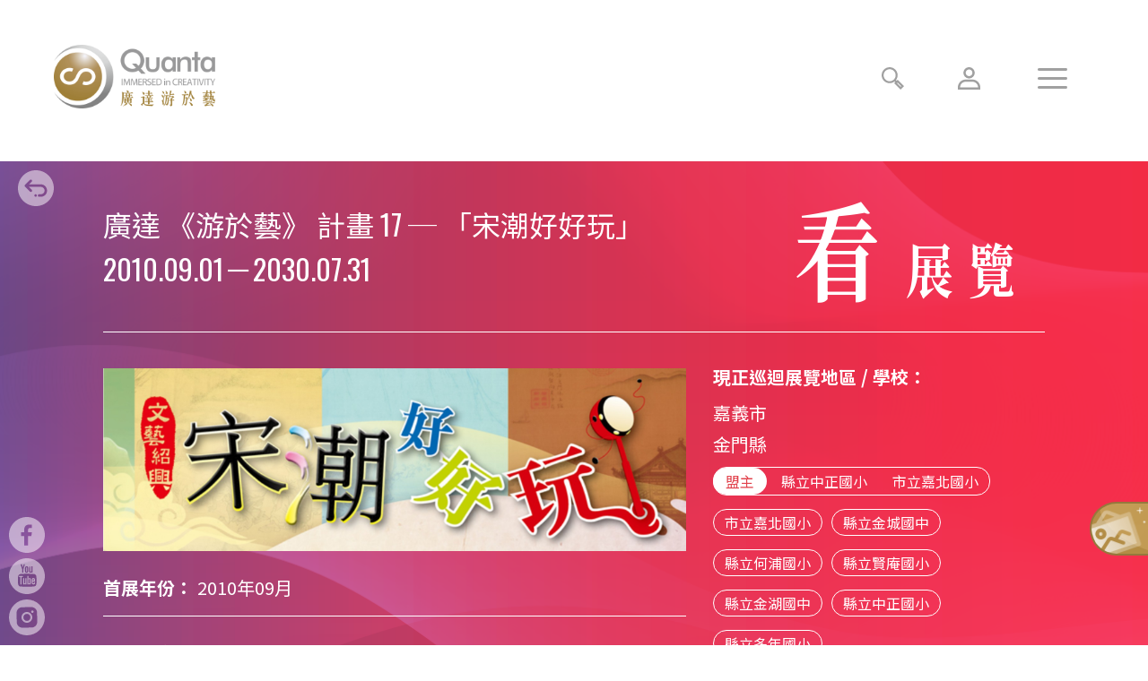

--- FILE ---
content_type: text/html; charset=UTF-8
request_url: https://iic.quanta-edu.org/exhibition/17/exhibition_information_info/111
body_size: 8725
content:
<!DOCTYPE html>
<html lang="en">
  <head>
    <meta charset="UTF-8"/>
    <meta name="viewport" content="width=device-width, initial-scale=1.0"/>
    <meta name="keywords" content="廣達游於藝"/>
    <meta name="description" content="廣達游於藝"/>
    <meta name="og:title" content="廣達游於藝"/>
    <meta name="og:description" content="廣達游於藝"/>
    <meta name="og:type" content="website"/>
    <meta name="og:url" content=""/>
    <meta name="og:image" content=""/>
    <meta name="og:site_name" content="廣達游於藝"/>
    <meta http-equiv="X-UA-Compatible" content="ie=edge"/>
    <meta name="csrf-token" content="KxsW0IyuFMrHZP0TEutjMuD7LQLkWJwEphXv3Vq2"/>
    <link rel="icon" href="./images/ico.ico" type="image/ico"/>
    <title>廣達游於藝</title>
    <script async="" src="https://www.googletagmanager.com/gtag/js?id=UA-151132411-1"></script>
    <script>
      window.dataLayer = window.dataLayer || [];
      function gtag(){dataLayer.push(arguments);}
      gtag('js', new Date());
      gtag('config', 'UA-151132411-1');
      
    </script>
    <script>
      (function(w,d,s,l,i){w[l]=w[l]||[];w[l].push({'gtm.start':
      new Date().getTime(),event:'gtm.js'});var f=d.getElementsByTagName(s)[0],
      j=d.createElement(s),dl=l!='dataLayer'?'&l='+l:'';j.async=true;j.src=
      'https://www.googletagmanager.com/gtm.js?id='+i+dl;f.parentNode.insertBefore(j,f);
      })(window,document,'script','dataLayer','GTM-NZBM2TH');
      
    </script>
    <script type="application/ld+json">
      {
      	"@context": "https://schema.org",
      	"@type": "Article",
      	"mainEntityOfPage": {
      		"@type": "WebPage",
      		"@id": "https://iic.quanta-edu.org"
      	},
      	"headline": "廣達游於藝",
      	"image": [
      		"https://iic.quanta-edu.org/uploads/images/3fd73394387ef4213349cfed9c0870c3.jpg",
      		"https://iic.quanta-edu.org/uploads/images/38bb4c5401256162a041f8d40a8922fd.jpg",
      		"https://iic.quanta-edu.org/uploads/images/287caa7847b249eeb5d8e3941379f567.jpg"
      	],
      	"datePublished": "2019-12-03T08:00:00+08:00",
      	"dateModified": "2019-12-03T09:20:00+08:00",
      	"author": {
      		"@type": "Person",
      		"name": "design-edg"
      	},
      	"publisher": {
      		"@type": "Organization",
      		"name": "design-edg",
      		"logo": {
      			"@type": "ImageObject",
      			"url": "https://iic.quanta-edu.org/images/logo.png"
      		}
      	},
      	"description": "廣達《游於藝》計畫以實際行動將藝術帶入校園，讓師生輕鬆接觸藝術。我們和國內外各大博物館合作，將豐厚的文化資源透過基金會的研究轉化，策劃成適合中小學生學習的教育展覽，鼓勵教師透過課程統整教學，建構一個多元文化學習平台。計畫架構包含：巡迴展覽、教育推廣、教師研習營、創意教學、導覽小尖兵培訓等五大行動方向。"
      }
      
    </script>
    <link rel="stylesheet" href="/css/css_reset.css"/>
<link rel="stylesheet" href="/css/common.css"/>      <link rel="stylesheet" href="/css/exhibition.css"/>
    <link rel="stylesheet" href="/css/exhibition_information_info.css"/>
  </head>
  <body>
    <noscript>
      <iframe src="https://www.googletagmanager.com/ns.html?id=GTM-NZBM2TH" height="0" width="0" style="display:none;visibility:hidden"></iframe>
    </noscript>
    <header><a class="logo" href="https://iic.quanta-edu.org">
    <figure class="logo_pic"><img src="/images/logo.png" alt=""/><img src="/images/logo_w.png" alt=""/></figure></a>
  <div class="toolbar">
    <div class="search">
      <svg x="0px" y="0px" viewBox="0 0 60 60" style="enable-background:new 0 0 60 60;" xml:space="preserve">
  <g>
    <path class="st0" d="M21.4,42.8c4.9,0,9.5-1.7,13.1-4.5l1.8,1.8l-2.7,2.7L50.9,60l9.1-9.1L42.8,33.7l-2.7,2.7l-1.8-1.8    c2.8-3.6,4.5-8.2,4.5-13.1C42.8,9.6,33.2,0,21.4,0S0,9.6,0,21.4C0,33.2,9.6,42.8,21.4,42.8z M52.4,50.9l-1.6,1.6l-9.6-9.6l1.6-1.6    L52.4,50.9z M21.4,5.4c8.9,0,16.1,7.2,16.1,16.1s-7.2,16.1-16.1,16.1S5.4,30.3,5.4,21.4S12.6,5.4,21.4,5.4z"></path>
  </g>
</svg>      <div class="search_box">
        <svg x="0px" y="0px" viewBox="0 0 60 60" style="enable-background:new 0 0 60 60;" xml:space="preserve">
  <g>
    <path class="st0" d="M21.4,42.8c4.9,0,9.5-1.7,13.1-4.5l1.8,1.8l-2.7,2.7L50.9,60l9.1-9.1L42.8,33.7l-2.7,2.7l-1.8-1.8    c2.8-3.6,4.5-8.2,4.5-13.1C42.8,9.6,33.2,0,21.4,0S0,9.6,0,21.4C0,33.2,9.6,42.8,21.4,42.8z M52.4,50.9l-1.6,1.6l-9.6-9.6l1.6-1.6    L52.4,50.9z M21.4,5.4c8.9,0,16.1,7.2,16.1,16.1s-7.2,16.1-16.1,16.1S5.4,30.3,5.4,21.4S12.6,5.4,21.4,5.4z"></path>
  </g>
</svg>        <input type="text" placeholder="請輸入關鍵字"/><a class="search_btn" href="javascript:;">搜尋</a>
      </div>
    </div><a class="member" href="https://iic.quanta-edu.org/member_login">
      <svg x="0px" y="0px" viewBox="0 0 60 60" style="enable-background:new 0 0 60 60;" xml:space="preserve">
  <g>
    <path class="st0" d="M60,54c0-11.6-9.4-21-21-21H21C9.4,33,0,42.4,0,54v6h60V54z M6,54c0-8.3,6.7-15,15-15h18c8.3,0,15,6.7,15,15H6    z"></path>
    <path class="st0" d="M45,15c0-8.3-6.7-15-15-15c-8.3,0-15,6.7-15,15s6.7,15,15,15C38.3,30,45,23.3,45,15z M21,15c0-5,4-9,9-9    c5,0,9,4,9,9s-4,9-9,9C25,24,21,20,21,15z"></path>
  </g>
</svg></a>
    <div class="ham">
      <div class="line"></div>
      <div class="line"></div>
      <div class="line"></div>
    </div>
  </div>
  <div class="menu">
    <div class="content">
      <div class="main"><a href="https://iic.quanta-edu.org">首頁</a><a href="https://iic.quanta-edu.org/about">游於藝</a><a href="https://iic.quanta-edu.org/exhibition_list">看展覽</a><a href="https://iic.quanta-edu.org/art-data">藝數據</a><a href="https://iic.quanta-edu.org/creative">教學庫</a><a href="https://iic.quanta-edu.org/video">影音酷</a></div>
      <div class="secondary"><a href="/footer_page#page01">教師研習營</a><a href="/footer_page#page02">導覽小尖兵</a><a href="/footer_page#page03">海外游於藝</a><a href="/footer_page#page04">廣達游藝獎</a><a href="/footer_page#page05">廣達創藝DNA獎學金</a></div>
      <div class="menu_icon"><a href="https://www.facebook.com/quanta.fans/" target="blank">
          <svg x="0px" y="0px" viewBox="0 0 60 60" style="enable-background:new 0 0 60 60;" xml:space="preserve">
  <path d="M30,0C13.43,0,0,13.43,0,30c0,16.57,13.43,30,30,30c16.57,0,30-13.43,30-30C60,13.43,46.57,0,30,0z M38.39,18.54l-4.05,0  c0,0-2.15-0.06-2.32,2.5v4.59l6.26,0l-0.83,6.14l-5.42,0l-0.01,16.02l-6.43-0.01l0-16.01l-5.3,0l0-6.2l5.3,0v-5.54  c0,0,0.24-6.43,6.49-7.21l6.31,0L38.39,18.54z"></path>
</svg></a><a href="https://www.youtube.com/channel/UCCim2Gwqq3wST154nuWhwYg" target="blank">
          <svg x="0px" y="0px" viewBox="0 0 60 60" style="enable-background:new 0 0 60 60;" xml:space="preserve">
  <g>
    <path d="M27.24,41.44c-1.72,1.72-1.67,0.38-1.67,0.38l0-8.59l-1.91,0.03c0,0-0.03,5.01-0.03,8.89c0,3.88,3.63,0.62,3.63,0.62    l0,1.13h1.94l0-10.67l-1.97,0L27.24,41.44z"></path>
    <polygon points="16.73,31.64 18.99,31.64 18.99,43.84 21.12,43.84 21.12,31.67 23.38,31.67 23.38,29.67 16.73,29.67 	"></polygon>
    <path d="M29.6,22.44c0.78,0,0.7-0.99,0.7-0.99l0-5.28c-0.02-0.9-0.77-0.87-0.77-0.87c-0.86,0.04-0.82,0.84-0.82,0.84v5.3    C28.71,22.66,29.6,22.44,29.6,22.44z"></path>
    <path d="M32.75,34.24v-4.55h-1.94l0,14.18l1.94,0.03v-1.08c3.52,2.9,3.66-0.83,3.66-0.83v-6.56    C36.16,31.09,32.75,34.24,32.75,34.24z M34.5,41.47c0,0-0.19,1.16-1.77,0.24l0-6.4c0,0,1.77-1.29,1.77,0.46    C34.5,37.52,34.5,41.47,34.5,41.47z"></path>
    <path d="M30,0C13.43,0,0,13.43,0,30c0,16.57,13.43,30,30,30c16.57,0,30-13.43,30-30C60,13.43,46.57,0,30,0z M33.95,13.71h1.84    l0,8.38c0,0,0.06,1.22,1.68-0.38v-8.05h1.87v10.47h-1.87v-1.07c0,0-1.77,2.21-3.18,0.79c0,0-0.36-0.36-0.36-1.31L33.95,13.71z    M26.81,16.29c0,0-0.09-2.83,2.73-2.83c0,0,2.77-0.18,2.77,2.63l0,5.47c0,0,0.11,2.69-2.77,2.69c0,0-2.75,0.04-2.75-2.55    C26.78,19.1,26.81,16.29,26.81,16.29z M21.67,10.11l1.48,5.52l1.48-5.55l2.06,0l-2.56,8.38l0,5.71h-2.09l0-5.71l-2.66-8.35    L21.67,10.11z M45.64,43.93c0,0-0.33,2.93-3.68,3.31c0,0-13.27,0.98-22.96,0c0,0-3.73-0.05-3.87-5.49c0,0-0.47-9.97,0.33-11.88    c0,0,0.61-2.75,3.03-3.35c0,0,10.2-1.21,24.13,0c0,0,2.7,0.56,3.07,3.49C45.69,30,46.81,38.25,45.64,43.93z"></path>
    <path d="M40.84,33.07c0,0-2.89-0.08-2.89,2.89c0,2.97,0,5.3,0,5.3s0.08,2.68,3.09,2.68c0,0,2.58-0.1,2.58-2.33v-1.5h-1.92v1.09    c0,0-0.06,0.99-0.85,0.99c0,0-1.01,0.14-1.01-1.15c0-1.28,0-2.16,0-2.16l3.8,0v-3.03C43.64,35.86,43.48,33.07,40.84,33.07z    M41.73,37.26h-1.9l0.02-1.3c0,0-0.02-1.11,0.89-1.11c0.91,0,0.99,1.12,0.99,1.12V37.26z"></path>
  </g>
</svg></a><a href="https://www.instagram.com/quanta.foundation/" target="blank">
          <svg x="0px" y="0px" viewBox="0 0 60 60" style="enable-background:new 0 0 60 60;" xml:space="preserve">
  <g>
    <path d="M29.48,0C12.91,0.29-0.28,13.96,0,30.52C0.29,47.09,13.96,60.28,30.52,60C47.09,59.71,60.28,46.04,60,29.48    C59.71,12.91,46.04-0.28,29.48,0z M37.98,46.98l-15.36,0.27c-5.21,0.09-9.51-4.06-9.6-9.27l-0.27-15.36    c-0.09-5.21,4.06-9.51,9.27-9.6l15.36-0.27c5.21-0.09,9.51,4.06,9.6,9.27l0.27,15.36C47.34,42.59,43.19,46.89,37.98,46.98z"></path>
    <path d="M29.84,20.98c-4.98,0.09-8.95,4.2-8.86,9.18c0.09,4.98,4.2,8.95,9.18,8.86c4.98-0.09,8.95-4.2,8.86-9.18    C38.93,24.86,34.82,20.89,29.84,20.98z M30.1,35.88c-3.25,0.06-5.93-2.53-5.99-5.78c-0.06-3.25,2.53-5.93,5.78-5.99    c3.25-0.06,5.93,2.53,5.99,5.78C35.94,33.15,33.35,35.83,30.1,35.88z"></path>
    <path d="M41.19,20.48c0.02,1.12-0.87,2.04-1.99,2.06c-1.12,0.02-2.04-0.87-2.06-1.99c-0.02-1.12,0.87-2.04,1.99-2.06    C40.25,18.47,41.17,19.36,41.19,20.48z"></path>
  </g>
</svg></a></div>
    </div>
  </div>
  <div class="search_mobile">
    <div class="content">
      <div class="close"></div>
      <div class="main">
        <svg x="0px" y="0px" viewBox="0 0 60 60" style="enable-background:new 0 0 60 60;" xml:space="preserve">
  <g>
    <path class="st0" d="M21.4,42.8c4.9,0,9.5-1.7,13.1-4.5l1.8,1.8l-2.7,2.7L50.9,60l9.1-9.1L42.8,33.7l-2.7,2.7l-1.8-1.8    c2.8-3.6,4.5-8.2,4.5-13.1C42.8,9.6,33.2,0,21.4,0S0,9.6,0,21.4C0,33.2,9.6,42.8,21.4,42.8z M52.4,50.9l-1.6,1.6l-9.6-9.6l1.6-1.6    L52.4,50.9z M21.4,5.4c8.9,0,16.1,7.2,16.1,16.1s-7.2,16.1-16.1,16.1S5.4,30.3,5.4,21.4S12.6,5.4,21.4,5.4z"></path>
  </g>
</svg>        <input type="text" placeholder="請輸入關鍵字" target="blank"/><a class="search_btn">搜尋</a>
      </div>
      <div class="menu_icon"><a href="https://www.facebook.com/quanta.fans/" target="blank">
          <svg x="0px" y="0px" viewBox="0 0 60 60" style="enable-background:new 0 0 60 60;" xml:space="preserve">
  <path d="M30,0C13.43,0,0,13.43,0,30c0,16.57,13.43,30,30,30c16.57,0,30-13.43,30-30C60,13.43,46.57,0,30,0z M38.39,18.54l-4.05,0  c0,0-2.15-0.06-2.32,2.5v4.59l6.26,0l-0.83,6.14l-5.42,0l-0.01,16.02l-6.43-0.01l0-16.01l-5.3,0l0-6.2l5.3,0v-5.54  c0,0,0.24-6.43,6.49-7.21l6.31,0L38.39,18.54z"></path>
</svg></a><a href="https://www.youtube.com/channel/UCCim2Gwqq3wST154nuWhwYg" target="blank">
          <svg x="0px" y="0px" viewBox="0 0 60 60" style="enable-background:new 0 0 60 60;" xml:space="preserve">
  <g>
    <path d="M27.24,41.44c-1.72,1.72-1.67,0.38-1.67,0.38l0-8.59l-1.91,0.03c0,0-0.03,5.01-0.03,8.89c0,3.88,3.63,0.62,3.63,0.62    l0,1.13h1.94l0-10.67l-1.97,0L27.24,41.44z"></path>
    <polygon points="16.73,31.64 18.99,31.64 18.99,43.84 21.12,43.84 21.12,31.67 23.38,31.67 23.38,29.67 16.73,29.67 	"></polygon>
    <path d="M29.6,22.44c0.78,0,0.7-0.99,0.7-0.99l0-5.28c-0.02-0.9-0.77-0.87-0.77-0.87c-0.86,0.04-0.82,0.84-0.82,0.84v5.3    C28.71,22.66,29.6,22.44,29.6,22.44z"></path>
    <path d="M32.75,34.24v-4.55h-1.94l0,14.18l1.94,0.03v-1.08c3.52,2.9,3.66-0.83,3.66-0.83v-6.56    C36.16,31.09,32.75,34.24,32.75,34.24z M34.5,41.47c0,0-0.19,1.16-1.77,0.24l0-6.4c0,0,1.77-1.29,1.77,0.46    C34.5,37.52,34.5,41.47,34.5,41.47z"></path>
    <path d="M30,0C13.43,0,0,13.43,0,30c0,16.57,13.43,30,30,30c16.57,0,30-13.43,30-30C60,13.43,46.57,0,30,0z M33.95,13.71h1.84    l0,8.38c0,0,0.06,1.22,1.68-0.38v-8.05h1.87v10.47h-1.87v-1.07c0,0-1.77,2.21-3.18,0.79c0,0-0.36-0.36-0.36-1.31L33.95,13.71z    M26.81,16.29c0,0-0.09-2.83,2.73-2.83c0,0,2.77-0.18,2.77,2.63l0,5.47c0,0,0.11,2.69-2.77,2.69c0,0-2.75,0.04-2.75-2.55    C26.78,19.1,26.81,16.29,26.81,16.29z M21.67,10.11l1.48,5.52l1.48-5.55l2.06,0l-2.56,8.38l0,5.71h-2.09l0-5.71l-2.66-8.35    L21.67,10.11z M45.64,43.93c0,0-0.33,2.93-3.68,3.31c0,0-13.27,0.98-22.96,0c0,0-3.73-0.05-3.87-5.49c0,0-0.47-9.97,0.33-11.88    c0,0,0.61-2.75,3.03-3.35c0,0,10.2-1.21,24.13,0c0,0,2.7,0.56,3.07,3.49C45.69,30,46.81,38.25,45.64,43.93z"></path>
    <path d="M40.84,33.07c0,0-2.89-0.08-2.89,2.89c0,2.97,0,5.3,0,5.3s0.08,2.68,3.09,2.68c0,0,2.58-0.1,2.58-2.33v-1.5h-1.92v1.09    c0,0-0.06,0.99-0.85,0.99c0,0-1.01,0.14-1.01-1.15c0-1.28,0-2.16,0-2.16l3.8,0v-3.03C43.64,35.86,43.48,33.07,40.84,33.07z    M41.73,37.26h-1.9l0.02-1.3c0,0-0.02-1.11,0.89-1.11c0.91,0,0.99,1.12,0.99,1.12V37.26z"></path>
  </g>
</svg></a><a href="https://www.instagram.com/quanta.foundation/" target="blank">
          <svg x="0px" y="0px" viewBox="0 0 60 60" style="enable-background:new 0 0 60 60;" xml:space="preserve">
  <g>
    <path d="M29.48,0C12.91,0.29-0.28,13.96,0,30.52C0.29,47.09,13.96,60.28,30.52,60C47.09,59.71,60.28,46.04,60,29.48    C59.71,12.91,46.04-0.28,29.48,0z M37.98,46.98l-15.36,0.27c-5.21,0.09-9.51-4.06-9.6-9.27l-0.27-15.36    c-0.09-5.21,4.06-9.51,9.27-9.6l15.36-0.27c5.21-0.09,9.51,4.06,9.6,9.27l0.27,15.36C47.34,42.59,43.19,46.89,37.98,46.98z"></path>
    <path d="M29.84,20.98c-4.98,0.09-8.95,4.2-8.86,9.18c0.09,4.98,4.2,8.95,9.18,8.86c4.98-0.09,8.95-4.2,8.86-9.18    C38.93,24.86,34.82,20.89,29.84,20.98z M30.1,35.88c-3.25,0.06-5.93-2.53-5.99-5.78c-0.06-3.25,2.53-5.93,5.78-5.99    c3.25-0.06,5.93,2.53,5.99,5.78C35.94,33.15,33.35,35.83,30.1,35.88z"></path>
    <path d="M41.19,20.48c0.02,1.12-0.87,2.04-1.99,2.06c-1.12,0.02-2.04-0.87-2.06-1.99c-0.02-1.12,0.87-2.04,1.99-2.06    C40.25,18.47,41.17,19.36,41.19,20.48z"></path>
  </g>
</svg></a></div>
    </div>
  </div>
  <div class="google_search">
    <gcse:search></gcse:search>
  </div>
</header>
<div class="icon_box"><a href="https://www.facebook.com/quanta.fans/" target="blank">
    <svg x="0px" y="0px" viewBox="0 0 60 60" style="enable-background:new 0 0 60 60;" xml:space="preserve">
  <path d="M30,0C13.43,0,0,13.43,0,30c0,16.57,13.43,30,30,30c16.57,0,30-13.43,30-30C60,13.43,46.57,0,30,0z M38.39,18.54l-4.05,0  c0,0-2.15-0.06-2.32,2.5v4.59l6.26,0l-0.83,6.14l-5.42,0l-0.01,16.02l-6.43-0.01l0-16.01l-5.3,0l0-6.2l5.3,0v-5.54  c0,0,0.24-6.43,6.49-7.21l6.31,0L38.39,18.54z"></path>
</svg></a><a href="https://www.youtube.com/channel/UCCim2Gwqq3wST154nuWhwYg" target="blank">
    <svg x="0px" y="0px" viewBox="0 0 60 60" style="enable-background:new 0 0 60 60;" xml:space="preserve">
  <g>
    <path d="M27.24,41.44c-1.72,1.72-1.67,0.38-1.67,0.38l0-8.59l-1.91,0.03c0,0-0.03,5.01-0.03,8.89c0,3.88,3.63,0.62,3.63,0.62    l0,1.13h1.94l0-10.67l-1.97,0L27.24,41.44z"></path>
    <polygon points="16.73,31.64 18.99,31.64 18.99,43.84 21.12,43.84 21.12,31.67 23.38,31.67 23.38,29.67 16.73,29.67 	"></polygon>
    <path d="M29.6,22.44c0.78,0,0.7-0.99,0.7-0.99l0-5.28c-0.02-0.9-0.77-0.87-0.77-0.87c-0.86,0.04-0.82,0.84-0.82,0.84v5.3    C28.71,22.66,29.6,22.44,29.6,22.44z"></path>
    <path d="M32.75,34.24v-4.55h-1.94l0,14.18l1.94,0.03v-1.08c3.52,2.9,3.66-0.83,3.66-0.83v-6.56    C36.16,31.09,32.75,34.24,32.75,34.24z M34.5,41.47c0,0-0.19,1.16-1.77,0.24l0-6.4c0,0,1.77-1.29,1.77,0.46    C34.5,37.52,34.5,41.47,34.5,41.47z"></path>
    <path d="M30,0C13.43,0,0,13.43,0,30c0,16.57,13.43,30,30,30c16.57,0,30-13.43,30-30C60,13.43,46.57,0,30,0z M33.95,13.71h1.84    l0,8.38c0,0,0.06,1.22,1.68-0.38v-8.05h1.87v10.47h-1.87v-1.07c0,0-1.77,2.21-3.18,0.79c0,0-0.36-0.36-0.36-1.31L33.95,13.71z    M26.81,16.29c0,0-0.09-2.83,2.73-2.83c0,0,2.77-0.18,2.77,2.63l0,5.47c0,0,0.11,2.69-2.77,2.69c0,0-2.75,0.04-2.75-2.55    C26.78,19.1,26.81,16.29,26.81,16.29z M21.67,10.11l1.48,5.52l1.48-5.55l2.06,0l-2.56,8.38l0,5.71h-2.09l0-5.71l-2.66-8.35    L21.67,10.11z M45.64,43.93c0,0-0.33,2.93-3.68,3.31c0,0-13.27,0.98-22.96,0c0,0-3.73-0.05-3.87-5.49c0,0-0.47-9.97,0.33-11.88    c0,0,0.61-2.75,3.03-3.35c0,0,10.2-1.21,24.13,0c0,0,2.7,0.56,3.07,3.49C45.69,30,46.81,38.25,45.64,43.93z"></path>
    <path d="M40.84,33.07c0,0-2.89-0.08-2.89,2.89c0,2.97,0,5.3,0,5.3s0.08,2.68,3.09,2.68c0,0,2.58-0.1,2.58-2.33v-1.5h-1.92v1.09    c0,0-0.06,0.99-0.85,0.99c0,0-1.01,0.14-1.01-1.15c0-1.28,0-2.16,0-2.16l3.8,0v-3.03C43.64,35.86,43.48,33.07,40.84,33.07z    M41.73,37.26h-1.9l0.02-1.3c0,0-0.02-1.11,0.89-1.11c0.91,0,0.99,1.12,0.99,1.12V37.26z"></path>
  </g>
</svg></a><a href="https://www.instagram.com/quanta.foundation/" target="blank">
    <svg x="0px" y="0px" viewBox="0 0 60 60" style="enable-background:new 0 0 60 60;" xml:space="preserve">
  <g>
    <path d="M29.48,0C12.91,0.29-0.28,13.96,0,30.52C0.29,47.09,13.96,60.28,30.52,60C47.09,59.71,60.28,46.04,60,29.48    C59.71,12.91,46.04-0.28,29.48,0z M37.98,46.98l-15.36,0.27c-5.21,0.09-9.51-4.06-9.6-9.27l-0.27-15.36    c-0.09-5.21,4.06-9.51,9.27-9.6l15.36-0.27c5.21-0.09,9.51,4.06,9.6,9.27l0.27,15.36C47.34,42.59,43.19,46.89,37.98,46.98z"></path>
    <path d="M29.84,20.98c-4.98,0.09-8.95,4.2-8.86,9.18c0.09,4.98,4.2,8.95,9.18,8.86c4.98-0.09,8.95-4.2,8.86-9.18    C38.93,24.86,34.82,20.89,29.84,20.98z M30.1,35.88c-3.25,0.06-5.93-2.53-5.99-5.78c-0.06-3.25,2.53-5.93,5.78-5.99    c3.25-0.06,5.93,2.53,5.99,5.78C35.94,33.15,33.35,35.83,30.1,35.88z"></path>
    <path d="M41.19,20.48c0.02,1.12-0.87,2.04-1.99,2.06c-1.12,0.02-2.04-0.87-2.06-1.99c-0.02-1.12,0.87-2.04,1.99-2.06    C40.25,18.47,41.17,19.36,41.19,20.48z"></path>
  </g>
</svg></a></div><a class="application" href="/member_school_application">
  <p>申請展覽</p></a>
<script>
  (function() {
  var cx = '004230558591551351571:gutank-39rg';
  var gcse = document.createElement('script');
  gcse.type = 'text/javascript';
  gcse.async = true;
  gcse.src = 'https://cse.google.com/cse.js?cx=' + cx;
  var s = document.getElementsByTagName('script')[0];
  s.parentNode.insertBefore(gcse, s);
  })();
  
</script>      <article id="exhibition_intro">
    <section class="banner hide_style">
      <div class="banner_btn"><a class="back_btn" href="https://iic.quanta-edu.org/exhibition_list">
          <div class="pic">
            <svg x="0px" y="0px" viewBox="0 0 60 60" style="enable-background:new 0 0 60 60;" xml:space="preserve">
  <path d="M30,0C13.4,0,0,13.4,0,30c0,16.6,13.4,30,30,30c16.6,0,30-13.4,30-30C60,13.4,46.6,0,30,0z M29.6,44.4  c-1.2,0-2.1-0.9-2.1-2.1s0.9-2.1,2.1-2.1c1.2,0,2.1,0.9,2.1,2.1S30.7,44.4,29.6,44.4z M38.4,44.4h-3.1c-1.1,0-2.1-0.9-2.1-2.1  s0.9-2.1,2.1-2.1h3.1c3.4,0,6.2-2.8,6.2-6.2s-2.8-6.2-6.2-6.2H18.1l5,5c0.8,0.8,0.8,2.1,0,2.9c-0.4,0.4-0.9,0.6-1.5,0.6  c-0.5,0-1.1-0.2-1.5-0.6l-8.3-8.3c-0.8-0.8-0.8-2.1,0-2.9l8.3-8.3c0.8-0.8,2.1-0.8,2.9,0c0.8,0.8,0.8,2.1,0,2.9l-4.5,4.5h19.8  c5.7,0,10.4,4.6,10.4,10.4C48.8,39.8,44.1,44.4,38.4,44.4z"></path>
</svg>          </div>
          <p class="txt">返回列表</p></a>
        <div class="open">
          <div class="pic">
            <svg x="0px" y="0px" viewBox="0 0 60 60" style="enable-background:new 0 0 60 60;" xml:space="preserve">
  <g>
    <path d="M30,0C13.4,0,0,13.4,0,30c0,16.6,13.4,30,30,30s30-13.4,30-30C60,13.4,46.6,0,30,0z M41.7,37.5l-9.8,9.8    c-0.5,0.5-1.2,0.8-1.9,0.8s-1.4-0.3-1.9-0.8l-9.8-9.8c-1-1-1-2.7,0-3.7c1-1,2.7-1,3.7,0l7.9,7.9l7.9-7.9c1-1,2.7-1,3.7,0    C42.7,34.8,42.7,36.5,41.7,37.5z M41.7,26.2c-0.5,0.5-1.2,0.8-1.9,0.8s-1.3-0.3-1.9-0.8L30,18.3l-7.9,7.9c-1,1-2.7,1-3.7,0    c-1-1-1-2.7,0-3.7l9.8-9.8c1-1,2.7-1,3.7,0l9.8,9.8C42.7,23.5,42.7,25.2,41.7,26.2z"></path>
  </g>
</svg>          </div>
          <p class="txt">展開資訊</p>
        </div>
      </div>
      <div class="banner_mobile">
        <div class="slogan">
          <div class="b">看</div>
          <div class="s">展覽</div>
        </div>
      </div>
      <div class="tabBtn_box">
                <div class="desktop item_five">
          <a class="item" href="https://iic.quanta-edu.org/exhibition/17?hide=1">展覽介紹</a>
                    <a class="item" href="https://iic.quanta-edu.org/exhibition/17/exhibition_architecture?hide=1">展覽架構</a>
                    <a class="item" href="https://iic.quanta-edu.org/exhibition/17/exhibition_exhibit?hide=1">展品欣賞</a>
                    <a class="item active" href="https://iic.quanta-edu.org/exhibition/17/exhibition_information?hide=1">展覽訊息</a>
                    <a class="item" href="https://iic.quanta-edu.org/exhibition/17/exhibition_data?hide=1">參考資料</a>
                  </div>
                <div class="mobile">
          <input type="checkbox" id="select_cus"/>
                      <label class="selected" for="select_cus">展覽訊息</label>
                    <div class="opt_box"><a class="opt" href="https://iic.quanta-edu.org/exhibition/17">展覽介紹</a><a class="opt" href="https://iic.quanta-edu.org/exhibition/17/exhibition_architecture">展覽架構</a><a class="opt" href="https://iic.quanta-edu.org/exhibition/17/exhibition_exhibit">展品欣賞</a>
            <a class="opt" href="https://iic.quanta-edu.org/exhibition/17/exhibition_information">展覽訊息</a><a class="opt" href="https://iic.quanta-edu.org/exhibition/17/exhibition_data">參考資料</a>
          </div>
        </div>
      </div>
      <div class="wrapper">
        <div class="top_part">
          <div class="main_title">
            <div class="txt">廣達 《游於藝》 計畫 <span class="num">17</span> ─ <span class="name">「宋潮好好玩」</span></div>
            <div class="date">
              <div class="start">2010.09.01</div>
              <p>－</p>
              <div class="end">2030.07.31</div>
            </div>
          </div>
          <div class="slogan">
            <div class="b">看</div>
            <div class="s">展覽</div>
          </div>
        </div>
        <div class="bottom_part">
          <div class="pic_part">
            <figure class="pic"><img src="/uploads/images/3a63c3fe0050ba505edf27ee4ed64316.jpg"/></figure>
            <div class="data">
              <div class="year"><span class="head">首展年份： </span><span>2010年09月</span></div>
              <div class="total"><span class="head">巡迴場次：  </span><span>199</span>場</div>
              <div class="detail"><span class="head">展覽內容： </span>
                <span class="name">掛軸</span><span class="num">6</span>件
                <span class="name">圖版</span><span class="num">27</span>件
                              </div>
            </div>
          </div>
          <div class="right_part">
            <div class="school">
              <div class="cation">現正巡迴展覽地區 / 學校：</div>
                            <div class="county">嘉義市</div>
                            <div class="county">金門縣</div>
                            <div class="main_school"><span class="label">盟主</span>
                <span class="name">縣立中正國小</span>
                <span class="name">市立嘉北國小</span>
                              </div>
              <div class="school_box">
                                <div class="item">市立嘉北國小</div>
                                <div class="item">縣立金城國中</div>
                                <div class="item">縣立何浦國小</div>
                                <div class="item">縣立賢庵國小</div>
                                <div class="item">縣立金湖國中</div>
                                <div class="item">縣立中正國小</div>
                                <div class="item">縣立多年國小</div>
                              </div>
            </div>
          </div>
          <div class="best_school">
            <figure class="pic"><img src="/images/exhibition_intro_banner_icon.png" alt=""/></figure>
            <p class="txt">千年經典屹立不搖	</p>
          </div>
        </div>
      </div>
    </section>
      <section class="main">
    <div class="wrapper">
      <div class="title">展覽訊息</div>
      <div class="content">
        <div class="date">2023.08.24</div>
        <div class="name">112學年度廣達游於藝 新北市巡展說明會及教師研習 花絮</div>
      </div>
      <div class="editor">
        <p><strong>112</strong><strong>學年度新北市同盟即將再度舉辦精彩的廣達《游於藝》計畫展覽：「家鄉的永恆對話─臺展三少年」和「文藝紹興─宋「潮」好好玩」。為了協助參展學校的老師們深入了解廣達《游於藝》計畫的規劃和執行，以及如何將展覽融入課程教學，8月23日至24日在新北市永福國小舉辦巡展說明會及教師研習活動。</strong></p>

<p><strong>8</strong><strong>月23日的巡展說明會上，我們有幸邀請到臺中市仁美國小的謝婉妮老師，分享她多年來在廣達《游於藝》計畫中的經驗。謝老師長期致力於藝術教育，105年更成功向文建會爭取資助，在仁美國小創建兒童美術館，並擔任廣達《游於藝》計畫的臺中市盟主學校承辦人。她引入了豐富的展覽資源和藝術教育，對學生的成長和啟發產生深遠影響。謝老師的分享，展示藝術教育的多元可能性，以及如何透過游於藝計畫緊密結合展覽、社區和學生的創意，創造更深入和廣泛的學習體驗。</strong></p>

<p><img alt="" src="https://iic.quanta-edu.org/photos/shares/1120823_新北市教師研習_永福國小/01.jpg" style="height:333px; width:500px" /></p>

<p><strong>▲臺中市仁美國小謝婉妮分享執行廣達《游於藝》計畫的過程。</strong></p>

<p><strong>緊接著，8月24日上午的教師研習課程，我們特別邀請到基隆市正濱國小的吳愷翎老師，分享如何將「文藝紹興─宋「潮」好好玩」展覽融入教學。南宋時期在中國歷史上佔有重要地位，當時的文化藝術達到巔峰，生活品味受到高度重視。吳老師以時尚為主題，幫助學生進行南宋與現代的對比，了解當時服裝、生活環境和使用器具的異同。他們甚至用環保的方式教導學生製作陶瓷品，將學校午餐的雞蛋紙盒變成花瓶、杯子和杯墊等物品。</strong></p>

<p><strong>正濱國小同時也有參與《文化大使》計畫，與來自韓國的大學生進行文化交流，模仿南宋文人辦理茶席的過程，介紹宋代的點茶和鬥茶文化，並以基隆當地的食材「石花凍」製作茶點。這些活動豐富了學生對文化的了解，也讓韓國的大學生體驗到中國古代文人的生活風情。</strong></p>

<p><br />
<img alt="" src="https://iic.quanta-edu.org/photos/shares/1120823_新北市教師研習_永福國小/03.jpg" style="height:333px; width:500px" /></p>

<p><strong>▲基隆市正濱國小吳愷翎老師分享執行「文藝紹興─宋「潮」好好玩」展覽融入教學的過程。</strong></p>

<p><strong>下午的教師研習課程則邀請到新北市中山國中的吳佳軒老師和臺北市古亭國中的張嘉育老師，分享「家鄉的永恆對話─臺展三少年」展覽的教學方案。他們將可持續發展目標（SDG）議題融入教學，讓學生透過展覽作品進行今昔對比，思考土地與社區的永續發展，以及環境變遷對社區職業的影響。此外，他們設計了闖關活動，讓學生認識萬華地區的人文風情和飲食文化，並將資料製作成獨特的導覽手冊和地圖。透過游於藝計畫，讓學生不僅提升人文素養，也成為關懷社會的積極行動者。</strong></p>

<p><strong><img alt="" src="https://iic.quanta-edu.org/photos/shares/1120823_新北市教師研習_永福國小/05.JPG" style="height:225px; width:300px" />&nbsp;<img alt="" src="https://iic.quanta-edu.org/photos/shares/1120823_新北市教師研習_永福國小/06.JPG" style="height:200px; width:300px" /></strong></p>

<p><strong>▲新北市中山國中的吳佳軒老師和臺北市古亭國中的張嘉育老師，分享「家鄉的永恆對話─臺展三少年」展覽的教學方案。</strong></p>

<p><strong>最後，在現場，吳佳軒老師和張嘉育老師與新北市的師長們一同展開腦力激盪，探討如何將SDG教案發揮到課程中，為學生提供更豐富的學習體驗。</strong></p>

<p><img alt="" src="https://iic.quanta-edu.org/photos/shares/1120823_新北市教師研習_永福國小/07.JPG" style="height:333px; width:500px" /></p>

<p><strong>▲吳佳軒老師和張嘉育老師與新北市的師長們一同展開腦力激盪，探討如何將SDG教案發揮到課程中。</strong></p>

<p><strong>圖、文：新北市永福國小、藝文處　龔㴒琁</strong></p>

<p><strong>地點：新北市永福國小</strong></p>

<p><strong>時間：112年8月23日-8月24日。</strong></p>
      </div>
      <div class="control_btn">
        <a class="btn pre" href="https://iic.quanta-edu.org/exhibition/17/exhibition_information_info/97">上一則</a>
        <a class="btn back" href="https://iic.quanta-edu.org/exhibition/17/exhibition_information">返回列表</a>
        <a class="btn next" href="https://iic.quanta-edu.org/exhibition/17/exhibition_information_info/151">下一則</a>
              </div>
    </div>
  </section>
  </article>
          <footer>
  <div class="main">
    <div class="wrapper"><a class="footer_logo" href="/">
        <figure class="pic"><img src="/images/logo.png" alt=""/></figure></a>
      <div class="info">
        <p class="copyright">Copyright © 2019 廣達文教基金會</p>
        <p class="addr_ch">新北市板橋區漢生東路 166 號 2 樓</p>
        <p class="addr_en">2F., No. 166, Hansheng E. Rd., Banqiao Dist., New Taipei City</p>
        <p class="tel">TEL：02-2882-1612</p>
        <p class="fax">FAX：2882-6349</p>
      </div>
    </div>
  </div>
  <div class="sub">
    <div class="wrapper">
      <div class="link_box"><a href="/use_rule">網站使用條款</a><a href="/privacy">隱私權政策</a><a href="/contact">聯絡我們</a></div>
      <p class="remark">請使用Microsoft Edge、Chrome等較新版本瀏覽器及螢幕解析度1680x1050瀏覽本網站效果最佳。</p>
    </div>
  </div>
</footer>      </body>
  <script src="https://cdnjs.cloudflare.com/ajax/libs/jquery/3.7.1/jquery.min.js"></script>
<script src="https://cdnjs.cloudflare.com/ajax/libs/jqueryui/1.14.1/jquery-ui.min.js"></script>
<script src="/js/TweenMax.js"></script>
<script src="/js/preloadjs-0.4.1.min.js"></script>
<script src="/js/common.js"></script>
<script>
  function sendFormData(url, next)
  {
      var myForm = document.getElementById('myForm');
      var formData = new FormData(myForm);
  
      //檢查formdata值
      var object = {};
      formData.forEach((value, key) => { object[key] = value });
      var json = JSON.stringify(object);
      console.log(json);
  
      $.ajax({
      url: url,
      type: 'post',
      processData: false,
      contentType: false,
      data: formData,     //data只能指定單一物件
      }).done(function (data) {
          console.log(data);
          if (data['status'] == 1) {
              alert('操作成功');
              window.location.href = next;
          } else {
              alert('操作失敗');
          }
      }).fail(function (res) {
          console.log(res);
          alert('操作失敗');
      });
  }
  
  $(document).ready(function () {
      $('.temporary').on('click', function (e) {
          e.preventDefault();
          sendFormData('', '');
      })
      $('.preview').on('click', function (e) {
          e.preventDefault();
          sendFormData('', '');
      })
      $('.save').on('click', function (e) {
          e.preventDefault();
          // 更改submit value
          $('[name ="submit"]').val('1');
          sendFormData('', '');
      })
      $('.check').on('change', function (e) {
          e.preventDefault();
          setTimeout(function() {
              sendFormData('', '');
          },1);
      })
      $('.remove').on('click', function (e) {
          e.preventDefault();
          setTimeout(function() {
              sendFormData('', '');
          },1);
      })
  
      $.ajaxSetup({
          headers: {
              'X-CSRF-TOKEN': $('meta[name="csrf-token"]').attr('content')
          }
      });
  
      var status = "";
      if (status != '') {
          alert(status);
      }
  })
</script>    <script src="/js/exhibition.js"></script>
  </html>

--- FILE ---
content_type: text/css
request_url: https://iic.quanta-edu.org/css/common.css
body_size: 2739
content:
@import url(https://fonts.googleapis.com/css?family=Oswald:400,700);@import url(https://fonts.googleapis.com/css?family=Noto+Sans+TC:400,700|Noto+Serif+TC:700);* {
  font-family: 'Noto Sans TC', sans-serif;
  margin: 0;
  padding: 0;
}

img {
  width: 100%;
  vertical-align: top;
}

a {
  color: #000;
  text-decoration: none;
}

article {
  padding-top: 180px;
}

@media only screen and (max-width: 1100px) {
  article {
    padding-top: 150px;
  }
}

@media only screen and (max-width: 768px) {
  article {
    padding-top: 90px;
  }
}

@media only screen and (max-width: 520px) {
  article {
    padding-top: 60px;
  }
}

@media only screen and (max-width: 374px) {
  article {
    padding-top: 50px;
  }
}

article#index {
  padding-top: 0;
}

a.logo {
  width: 205px;
  display: inline-block;
  position: absolute;
  top: 50px;
  left: 60px;
  z-index: 50;
}

a.logo figure.logo_pic {
  width: 100%;
}

a.logo figure.logo_pic img:nth-of-type(2) {
  display: none;
}

@media only screen and (max-width: 1280px) {
  a.logo {
    width: 180px;
  }
}

@media only screen and (max-width: 1100px) {
  a.logo {
    width: 160px;
    top: 45px;
    left: 45px;
  }
}

@media only screen and (max-width: 768px) {
  a.logo {
    width: 120px;
    top: 20px;
    left: 30px;
  }
}

@media only screen and (max-width: 520px) {
  a.logo {
    width: 90px;
    top: 15px;
    left: 15px;
  }
}

@media only screen and (max-width: 374px) {
  a.logo {
    width: 70px;
    top: 10px;
    left: 10px;
  }
}

header {
  position: absolute;
  width: 100%;
  height: 180px;
  top: 0;
  left: 0;
  z-index: 100;
  background-color: #fff;
}

@media only screen and (max-width: 1100px) {
  header {
    height: 150px;
  }
}

@media only screen and (max-width: 768px) {
  header {
    height: 90px;
  }
}

@media only screen and (max-width: 520px) {
  header {
    height: 60px;
  }
}

@media only screen and (max-width: 374px) {
  header {
    height: 50px;
  }
}

header .toolbar {
  position: absolute;
  top: 75px;
  right: 60px;
  z-index: 101;
}

header .toolbar a.member,
header .toolbar .search {
  width: 25px;
  height: 25px;
  margin: 0 30px;
  display: inline-block;
  vertical-align: middle;
  cursor: pointer;
  fill: #a0a0a0;
}

header .toolbar .search {
  position: relative;
}

header .toolbar .search .search_box {
  display: none;
  width: 100px;
  height: 50px;
  padding: 5px 10px;
  background-color: #fff;
  border: 1px solid #b99655;
  border-radius: 25px;
  -webkit-box-sizing: border-box;
          box-sizing: border-box;
  position: absolute;
  top: 0;
  bottom: 0;
  right: -25px;
  margin: auto;
  font-size: 0;
}

header .toolbar .search .search_box svg {
  width: 25px;
  display: inline-block;
  vertical-align: middle;
  fill: #b99655;
}

header .toolbar .search .search_box input {
  width: calc(100% - 80px);
  height: 100%;
  padding-left: 10px;
  display: inline-block;
  vertical-align: middle;
  border: none;
  border-right: 1px solid #b99655;
}

header .toolbar .search .search_box input:focus {
  outline: none;
}

header .toolbar .search .search_box a.search_btn {
  font-size: 16px;
  padding-left: 10px;
  color: #b99655;
  display: inline-block;
  vertical-align: middle;
  position: absolute;
  right: 10px;
  top: 50%;
  -webkit-transform: translateY(-50%);
          transform: translateY(-50%);
  z-index: 1;
}

header .toolbar .search .search_box .google_search {
  width: calc(100% - 25px);
  display: inline-block;
  vertical-align: middle;
}

header .toolbar .search .search_box .google_search .gsc-control-cse {
  padding: 0;
}

header .toolbar .search .search_box .google_search .gsc-input-box {
  border: none;
}

header .toolbar .search .search_box .google_search .gsc-search-button-v2 {
  opacity: 0;
  width: 50px;
  position: relative;
  z-index: 2;
  cursor: pointer;
}

header .toolbar .ham {
  width: 33px;
  height: 23px;
  margin: 0 30px;
  cursor: pointer;
  display: inline-block;
  vertical-align: middle;
  position: relative;
}

header .toolbar .ham .line {
  width: 100%;
  height: 3px;
  border-radius: 1.5px;
  background-color: #a0a0a0;
  position: absolute;
  top: 0;
  bottom: 0;
  left: 0;
  right: 0;
  margin: auto;
}

header .toolbar .ham .line:nth-child(1) {
  -webkit-transform: translateY(-10px);
          transform: translateY(-10px);
  -webkit-transition: .3s;
  transition: .3s;
}

header .toolbar .ham .line:nth-child(3) {
  -webkit-transform: translateY(10px);
          transform: translateY(10px);
  -webkit-transition: .3s;
  transition: .3s;
}

header .toolbar .ham.active1 .line:nth-child(1),
header .toolbar .ham.active1 .line:nth-child(3) {
  -webkit-transform: translateY(0px);
          transform: translateY(0px);
}

header .toolbar .ham.active1 .line:nth-child(2) {
  -webkit-transition: 0s .3s;
  transition: 0s .3s;
}

header .toolbar .ham.active2 .line:nth-child(2) {
  opacity: 0;
}

header .toolbar .ham.active2 .line:nth-child(1) {
  -webkit-transform: rotateZ(45deg);
          transform: rotateZ(45deg);
}

header .toolbar .ham.active2 .line:nth-child(3) {
  -webkit-transform: rotateZ(-45deg);
          transform: rotateZ(-45deg);
}

header .toolbar.toolbar01 a.member,
header .toolbar.toolbar01 .search,
header .toolbar.toolbar03 a.member,
header .toolbar.toolbar03 .search,
header .toolbar.toolbar05 a.member,
header .toolbar.toolbar05 .search {
  fill: #a0a0a0;
}

header .toolbar.toolbar01 .ham .line,
header .toolbar.toolbar03 .ham .line,
header .toolbar.toolbar05 .ham .line {
  background-color: #a0a0a0;
}

header .toolbar.toolbar02 a.member,
header .toolbar.toolbar02 .search,
header .toolbar.toolbar04 a.member,
header .toolbar.toolbar04 .search,
header .toolbar.toolbar_w a.member,
header .toolbar.toolbar_w .search {
  fill: #fff;
}

header .toolbar.toolbar02 .ham .line,
header .toolbar.toolbar04 .ham .line,
header .toolbar.toolbar_w .ham .line {
  background-color: #fff;
}

header .toolbar.toolbar06 {
  display: none !important;
}

@media only screen and (max-width: 1100px) {
  header .toolbar {
    top: 65px;
    right: 50px;
  }
}

@media only screen and (max-width: 768px) {
  header .toolbar {
    top: 30px;
    right: 20px;
  }

  header .toolbar a.member,
  header .toolbar .search {
    width: 20px;
    margin: 0 10px;
  }

  header .toolbar .ham {
    width: 25px;
    height: 20px;
    margin: 0 5px;
  }

  header .toolbar .ham .line {
    height: 3px;
    border-radius: 1.5px;
  }

  header .toolbar .ham .line:nth-child(1) {
    -webkit-transform: translateY(-8px);
            transform: translateY(-8px);
  }

  header .toolbar .ham .line:nth-child(3) {
    -webkit-transform: translateY(8px);
            transform: translateY(8px);
  }
}

@media only screen and (max-width: 520px) {
  header .toolbar {
    top: 25px;
    right: 10px;
  }
}

@media only screen and (max-width: 374px) {
  header .toolbar {
    top: 15px;
    right: 10px;
  }
}

header .menu {
  display: none;
  width: 100%;
  height: 100%;
  background-color: rgba(0, 0, 0, 0.8);
  position: fixed;
  top: 0;
  left: 0vw;
  z-index: 100;
}

header .menu .content {
  width: 50%;
  height: 100%;
  padding: 200px calc((50% - 400px)/2) 0;
  text-align: center;
  -webkit-box-sizing: border-box;
          box-sizing: border-box;
  background-color: #b99655;
  position: absolute;
  top: 0;
  right: -100vw;
  overflow-y: auto;
}

header .menu .content .main {
  border-bottom: 1px solid #fff;
}

header .menu .content .main a {
  display: block;
  font-size: 32px;
  margin-bottom: 45px;
  color: #fff;
}

header .menu .content .secondary a {
  display: block;
  font-size: 18px;
  margin-bottom: 25px;
  color: #fff;
}

header .menu .content .secondary a:nth-child(1) {
  margin-top: 35px;
}

header .menu .content .menu_icon {
  padding-top: 100px;
  padding-bottom: 20px;
}

header .menu .content .menu_icon a {
  width: 40px;
  margin: 0 20px;
  display: inline-block;
}

header .menu .content .menu_icon a svg {
  fill: #fff;
}

@media only screen and (max-width: 768px) {
  header .menu .content {
    padding: 70px 0 0;
  }

  header .menu .content .main {
    border-bottom: 1px solid #fff;
  }

  header .menu .content .main a {
    font-size: 22px;
    margin-bottom: 25px;
  }

  header .menu .content .secondary {
    padding-bottom: 20px;
    border-bottom: 1px solid #fff;
  }

  header .menu .content .secondary a {
    font-size: 16px;
    margin-bottom: 20px;
  }

  header .menu .content .secondary a:nth-child(1) {
    margin-top: 30px;
  }

  header .menu .content .menu_icon {
    padding-top: 15px;
  }
}

@media only screen and (max-width: 540px) {
  header .menu .content {
    width: 90%;
  }
}

header .search_mobile {
  display: none;
  width: 100%;
  height: 100%;
  background-color: rgba(0, 0, 0, 0.8);
  position: fixed;
  top: 0;
  left: 0vw;
  z-index: 101;
}

header .search_mobile .content {
  width: 90%;
  height: 100%;
  text-align: center;
  -webkit-box-sizing: border-box;
          box-sizing: border-box;
  background-color: #b99655;
  position: absolute;
  top: 0;
  right: -100vw;
}

header .search_mobile .content .close {
  width: 30px;
  height: 30px;
  position: absolute;
  top: 15px;
  right: 20px;
  cursor: pointer;
}

header .search_mobile .content .close:before,
header .search_mobile .content .close:after {
  content: '';
  display: block;
  width: 100%;
  height: 3px;
  border-radius: 1.5px;
  background-color: #fff;
  position: absolute;
  top: 0;
  bottom: 0;
  left: 0;
  right: 0;
  margin: auto;
}

header .search_mobile .content .close:before {
  -webkit-transform: rotateZ(45deg);
          transform: rotateZ(45deg);
}

header .search_mobile .content .close:after {
  -webkit-transform: rotateZ(-45deg);
          transform: rotateZ(-45deg);
}

header .search_mobile .content .main {
  position: absolute;
  top: 50%;
  left: 50%;
  -webkit-transform: translate(-50%, -50%);
          transform: translate(-50%, -50%);
  padding-bottom: 150px;
}

header .search_mobile .content .main svg {
  width: 25px;
  fill: #fff;
  display: block;
  margin: auto;
  margin-bottom: 35px;
}

header .search_mobile .content .main input {
  font-size: 16px;
  width: 280px;
  height: 50px;
  margin-bottom: 25px;
  border-radius: 25px;
  border: none;
  text-align: center;
  -webkit-box-shadow: none;
          box-shadow: none;
}

header .search_mobile .content .main input:focus {
  outline: none;
}

header .search_mobile .content .main a.search_btn {
  width: 90px;
  height: 30px;
  padding: 7px 0;
  font-size: 16px;
  display: block;
  margin: auto;
  -webkit-box-sizing: border-box;
          box-sizing: border-box;
  border-radius: 15px;
  background-color: #96783C;
  color: #fff;
}

header .search_mobile .content .menu_icon {
  width: 100%;
  padding: 20px 0;
  border-top: 1px solid #fff;
  text-align: center;
  position: absolute;
  bottom: 0;
}

header .search_mobile .content .menu_icon a {
  width: 40px;
  margin: 0 20px;
  display: inline-block;
}

header .search_mobile .content .menu_icon a svg {
  fill: #fff;
}

@media only screen and (max-width: 374px) {
  header .search_mobile .content .main input {
    width: 220px;
  }
}

.google_search {
  opacity: 0;
  position: fixed;
  top: -100%;
  z-index: 1000;
}

.google_search form.gsc-search-box {
  opacity: 0;
}

footer {
  width: 100%;
  background-color: #f0f0f0;
}

footer .main {
  border-bottom: 1px solid #fff;
}

footer .main .wrapper {
  max-width: 1200px;
  padding: 150px 15px 100px;
  margin: auto;
  -webkit-box-sizing: border-box;
          box-sizing: border-box;
  padding: 45px 15px;
}

@media only screen and (max-width: 1280px) {
  footer .main .wrapper {
    width: 1080px;
  }
}

@media only screen and (max-width: 1120px) {
  footer .main .wrapper {
    width: 940px;
  }
}

@media only screen and (max-width: 960px) {
  footer .main .wrapper {
    width: 740px;
  }
}

@media only screen and (max-width: 768px) {
  footer .main .wrapper {
    width: 520px;
  }
}

@media only screen and (max-width: 540px) {
  footer .main .wrapper {
    width: 360px;
  }
}

@media only screen and (max-width: 374px) {
  footer .main .wrapper {
    width: 300px;
  }
}

footer .main .wrapper:after {
  content: '';
  display: block;
  clear: both;
}

footer .main .wrapper a.footer_logo {
  width: 180px;
  display: inline-block;
}

footer .main .wrapper .info {
  width: 370px;
  float: right;
}

footer .main .wrapper .info p {
  font-size: 16px;
  line-height: 30px;
  line-height: 26px;
  color: #8c8c8c;
}

@media only screen and (max-width: 768px) {
  footer .main .wrapper .info p {
    font-size: 14px;
    line-height: 24px;
  }
}

footer .main .wrapper .info p.copyright {
  margin-bottom: 15px;
  font-weight: bold;
}

footer .main .wrapper .info p.tel,
footer .main .wrapper .info p.fax {
  display: inline-block;
  vertical-align: middle;
  margin-right: 20px;
}

footer .sub .wrapper {
  max-width: 1200px;
  padding: 150px 15px 100px;
  margin: auto;
  -webkit-box-sizing: border-box;
          box-sizing: border-box;
  padding: 20px 15px;
}

@media only screen and (max-width: 1280px) {
  footer .sub .wrapper {
    width: 1080px;
  }
}

@media only screen and (max-width: 1120px) {
  footer .sub .wrapper {
    width: 940px;
  }
}

@media only screen and (max-width: 960px) {
  footer .sub .wrapper {
    width: 740px;
  }
}

@media only screen and (max-width: 768px) {
  footer .sub .wrapper {
    width: 520px;
  }
}

@media only screen and (max-width: 540px) {
  footer .sub .wrapper {
    width: 360px;
  }
}

@media only screen and (max-width: 374px) {
  footer .sub .wrapper {
    width: 300px;
  }
}

footer .sub .wrapper:after {
  content: '';
  display: block;
  clear: both;
}

footer .sub .wrapper p.remark {
  font-size: 16px;
  line-height: 30px;
  line-height: 1;
  display: inline-block;
  color: #8c8c8c;
  width: calc(100% - 420px);
  line-height: 1.2;
}

@media only screen and (max-width: 768px) {
  footer .sub .wrapper p.remark {
    font-size: 14px;
    line-height: 24px;
  }
}

footer .sub .wrapper .link_box {
  width: 370px;
  float: right;
}

footer .sub .wrapper .link_box a {
  font-size: 16px;
  line-height: 30px;
  line-height: 1;
  margin-right: 15px;
  color: #8c8c8c;
  display: inline-block;
  vertical-align: middle;
}

@media only screen and (max-width: 768px) {
  footer .sub .wrapper .link_box a {
    font-size: 14px;
    line-height: 24px;
  }
}

footer .sub .wrapper .link_box a + a {
  padding-left: 15px;
  border-left: 1px solid #8c8c8c;
}

@media only screen and (max-width: 960px) {
  footer .main .wrapper .info {
    width: 295px;
  }

  footer .sub .wrapper p.remark {
    width: calc(100% - 340px);
  }

  footer .sub .wrapper .link_box {
    width: 295px;
  }

  footer .sub .wrapper .link_box a {
    margin-right: 10px;
  }

  footer .sub .wrapper .link_box a + a {
    padding-left: 10px;
  }
}

@media only screen and (max-width: 768px) {
  footer .main .wrapper {
    padding: 30px 20px;
  }

  footer .main .wrapper a.footer_logo {
    width: 160px;
    display: block;
    margin: 0 auto 30px;
  }

  footer .main .wrapper .info {
    width: 245px;
    display: block;
    margin: auto;
    float: none;
    text-align: center;
  }

  footer .main .wrapper .info p.copyright {
    margin-bottom: 0px;
  }

  footer .main .wrapper .info p.tel {
    margin-right: 10px;
  }

  footer .main .wrapper .info p.fax {
    margin-right: 0px;
  }

  footer .sub .wrapper p.remark {
    display: block;
    text-align: center;
    width: auto;
  }

  footer .sub .wrapper .link_box {
    width: 272px;
    float: none;
    margin: auto;
  }

  footer .sub .wrapper .link_box a {
    margin: 0;
    padding: 0 10px;
  }
}

@media only screen and (max-width: 520px) {
  footer .main .wrapper .info p {
    font-size: 12px;
  }

  footer .sub .wrapper p.remark {
    font-size: 12px;
  }

  footer .sub .wrapper .link_box a {
    font-size: 12px;
  }
}

.icon_box {
  width: 40px;
  position: fixed;
  left: 60px;
  bottom: 80px;
  z-index: 50;
}

.icon_box a {
  width: 100%;
  height: 40px;
  display: inline-block;
}

.icon_box a + a {
  margin-top: 15px;
}

.icon_box a svg {
  fill: rgba(255, 255, 255, 0.5);
}

@media only screen and (max-height: 1000px) {
  .icon_box {
    left: 30px;
    bottom: 40px;
  }

  .icon_box a + a {
    margin-top: 10px;
  }
}

@media only screen and (max-height: 860px) {
  .icon_box {
    left: 15px;
    bottom: 20px;
  }

  .icon_box a + a {
    margin-top: 5px;
  }
}

@media only screen and (max-height: 768px) {
  .icon_box {
    left: 10px;
    bottom: 10px;
  }
}

@media only screen and (max-width: 768px) {
  .icon_box {
    display: none;
  }
}

.application {
  width: 180px;
  height: 60px;
  padding: 17px 0px 17px 75px;
  border: 2px solid #96783c;
  border-right: none;
  border-radius: 30px 0 0 30px;
  -webkit-box-sizing: border-box;
          box-sizing: border-box;
  background-image: url("/images/fixed_application_btn.png");
  background-repeat: no-repeat;
  background-size: cover;
  background-position: 0 center;
  position: fixed;
  right: -115px;
  bottom: 100px;
  z-index: 10;
  -webkit-transition: right .3s;
  transition: right .3s;
}

.application p {
  font-size: 20px;
  color: #fff;
}

@media only screen and (min-width: 751px) {
  .application:hover {
    right: 0;
  }
}



--- FILE ---
content_type: text/css
request_url: https://iic.quanta-edu.org/css/exhibition.css
body_size: 3391
content:
@import url(https://fonts.googleapis.com/css?family=Oswald:400,700);@import url(https://fonts.googleapis.com/css?family=Noto+Sans+TC:400,700|Noto+Serif+TC:700);@charset "UTF-8";

* {
  font-family: 'Noto Sans TC', sans-serif;
  margin: 0;
  padding: 0;
}

img {
  width: 100%;
  vertical-align: top;
}

a {
  color: #000;
  text-decoration: none;
}

.title {
  font-family: 'Noto Serif TC', serif;
  font-weight: 700;
  letter-spacing: 20px;
  -webkit-transform: scaleX(0.8);
          transform: scaleX(0.8);
  font-size: 66px;
  color: #b99655;
  text-align: center;
}

@media only screen and (max-width: 768px) {
  .title {
    font-size: 48px;
  }
}

@media only screen and (max-width: 540px) {
  .title {
    font-size: 28px;
  }
}

audio {
  display: none;
}

.audio_control {
  background-color: #e1414b;
  color: #fff;
  padding: 12.5px 20px;
  border-radius: 10px;
  font-size: 0;
}

.audio_control .icon,
.audio_control .play,
.audio_control .sound,
.audio_control .download_icon {
  width: 30px;
  padding: 2.5px 0;
  display: inline-block;
  vertical-align: middle;
  fill: #fff;
}

.audio_control p.txt {
  font-size: 20px;
  padding: 0 10px;
  display: inline-block;
  vertical-align: middle;
}

.audio_control .play_box {
  display: inline-block;
  vertical-align: middle;
  cursor: pointer;
}

.audio_control .play_box .play {
  width: 18px;
  padding: 0 6px;
}

.audio_control .play_box .play02 {
  display: none;
}

.audio_control p.time {
  width: 60px;
  font-size: 16px;
  padding: 0 20px 0 10px;
  text-align: center;
  display: inline-block;
  vertical-align: middle;
}

.audio_control .timeline {
  width: calc(100% - 421px);
  height: 10px;
  border-radius: 5px;
  background-color: rgba(255, 255, 255, 0.6);
  display: inline-block;
  vertical-align: middle;
  cursor: pointer;
}

.audio_control .timeline .time {
  width: 0%;
  height: 100%;
  border-radius: 5px;
  -webkit-transition: .3s;
  transition: .3s;
  background-color: #fff;
  position: relative;
}

.audio_control .timeline .time:before {
  content: '';
  display: block;
  width: 17px;
  height: 17px;
  border-radius: 50%;
  border: 3px solid #e1414b;
  background-color: #fff;
  position: absolute;
  top: 0;
  bottom: 0;
  right: -10px;
  margin: auto;
}

.audio_control .sound_box {
  padding: 0 20px;
  display: inline-block;
  vertical-align: middle;
  cursor: pointer;
}

.audio_control .sound_box .sound02 {
  display: none;
}

.audio_control a.download {
  display: inline-block;
  vertical-align: middle;
  border-left: 1px solid #fff;
  -webkit-box-sizing: border-box;
          box-sizing: border-box;
}

.audio_control a.download .download_icon {
  padding: 0 10px 0 20px;
}

.audio_control a.download p {
  display: inline-block;
  vertical-align: middle;
  color: #fff;
  font-size: 20px;
}

@media only screen and (max-width: 768px) {
  .audio_control {
    padding: 5px;
    border-radius: 4px;
  }

  .audio_control .icon,
  .audio_control .play,
  .audio_control .sound,
  .audio_control .download_icon {
    width: 15px;
  }

  .audio_control p.txt {
    font-size: 12px;
    padding: 0 5px;
  }

  .audio_control .play_box .play {
    width: 9px;
    padding: 0 3px;
  }

  .audio_control p.time {
    width: 45px;
    font-size: 12px;
    padding: 0 10px 0 5px;
  }

  .audio_control .timeline {
    width: calc(100% - 238px);
    height: 6px;
    border-radius: 3px;
  }

  .audio_control .timeline .time {
    width: 50%;
  }

  .audio_control .timeline .time:before {
    width: 10px;
    height: 10px;
  }

  .audio_control .sound_box {
    padding: 0 10px;
  }

  .audio_control a.download .download_icon {
    padding: 0 5px 0 10px;
  }

  .audio_control a.download p {
    font-size: 12px;
  }
}

section.banner {
  width: 100%;
  background-image: url("/images/exhibition_banner_bg.png");
  background-size: cover;
  background-position: center center;
  background-repeat: no-repeat;
  position: relative;
  padding-bottom: 60px;
}

@media only screen and (max-width: 768px) {
  section.banner {
    background-image: none;
    background-color: rgba(225, 65, 75, 0.1);
  }
}

section.banner .banner_btn {
  position: absolute;
  top: 40px;
  left: 60px;
  z-index: 2;
  cursor: pointer;
}

section.banner .banner_btn .back_btn {
  margin-bottom: 15px;
  display: inline-block;
}

section.banner .banner_btn .open {
  display: none;
}

section.banner .banner_btn .back_btn .pic,
section.banner .banner_btn .open .pic {
  width: 40px;
  height: 40px;
  display: inline-block;
  vertical-align: middle;
  fill: #fff;
  opacity: .5;
  -webkit-transition: opacity .3s;
  transition: opacity .3s;
}

section.banner .banner_btn .back_btn p.txt,
section.banner .banner_btn .open p.txt {
  font-size: 14px;
  padding-left: 10px;
  color: #fff;
  opacity: .7;
  display: inline-block;
  vertical-align: middle;
  -webkit-transition: opacity .3s;
  transition: opacity .3s;
}

@media only screen and (min-width: 751px) {
  section.banner .banner_btn .back_btn:hover .pic,
  section.banner .banner_btn .open:hover .pic {
    opacity: .9;
  }

  section.banner .banner_btn .back_btn:hover p.txt,
  section.banner .banner_btn .open:hover p.txt {
    opacity: .9;
  }
}

@media only screen and (max-width: 1520px) {
  section.banner .banner_btn {
    top: 20px;
    left: 30px;
  }
}

@media only screen and (max-width: 1280px) {
  section.banner .banner_btn {
    top: 10px;
    left: 20px;
  }

  section.banner .banner_btn .back_btn p.txt,
  section.banner .banner_btn .open p.txt {
    display: none;
  }
}

@media only screen and (max-width: 768px) {
  section.banner .banner_btn {
    top: 120px;
    left: auto;
    right: 20px;
  }

  section.banner .banner_btn .back_btn .pic,
  section.banner .banner_btn .open .pic {
    fill: #a0a0a0;
  }

  section.banner .banner_btn .back_btn p.txt,
  section.banner .banner_btn .open p.txt {
    display: none;
  }
}

section.banner .wrapper {
  max-width: 1200px;
  padding: 150px 15px 100px;
  margin: auto;
  -webkit-box-sizing: border-box;
          box-sizing: border-box;
  color: #fff;
  padding: 0 15px;
  font-size: 0;
  position: relative;
}

@media only screen and (max-width: 1280px) {
  section.banner .wrapper {
    width: 1080px;
  }
}

@media only screen and (max-width: 1120px) {
  section.banner .wrapper {
    width: 940px;
  }
}

@media only screen and (max-width: 960px) {
  section.banner .wrapper {
    width: 740px;
  }
}

@media only screen and (max-width: 768px) {
  section.banner .wrapper {
    width: 520px;
  }
}

@media only screen and (max-width: 540px) {
  section.banner .wrapper {
    width: 360px;
  }
}

@media only screen and (max-width: 374px) {
  section.banner .wrapper {
    width: 300px;
  }
}

section.banner .wrapper .top_part:after {
  content: '';
  display: block;
  clear: both;
}

section.banner .wrapper .top_part .main_title {
  width: calc(100% - 300px);
  display: inline-block;
  padding: 45px 0;
}

section.banner .wrapper .top_part .main_title .txt {
  font-size: 32px;
  line-height: 50px;
}

@media only screen and (max-width: 768px) {
  section.banner .wrapper .top_part .main_title .txt {
    font-size: 24px;
    line-height: 32px;
  }
}

section.banner .wrapper .top_part .main_title .txt span.num {
  font-family: 'Oswald','Noto Sans TC', sans-serif;
}

section.banner .wrapper .top_part .main_title .date .start,
section.banner .wrapper .top_part .main_title .date p,
section.banner .wrapper .top_part .main_title .date .end {
  font-size: 32px;
  line-height: 50px;
  display: inline-block;
  vertical-align: middle;
  font-family: 'Oswald','Noto Sans TC', sans-serif;
}

@media only screen and (max-width: 768px) {
  section.banner .wrapper .top_part .main_title .date .start,
  section.banner .wrapper .top_part .main_title .date p,
  section.banner .wrapper .top_part .main_title .date .end {
    font-size: 24px;
    line-height: 32px;
  }
}

section.banner .wrapper .top_part .slogan {
  padding: 35px 0;
  float: right;
}

section.banner .wrapper .top_part .slogan .b {
  font-family: 'Noto Serif TC', serif;
  font-weight: 700;
  letter-spacing: 20px;
  -webkit-transform: scaleX(0.8);
          transform: scaleX(0.8);
  display: inline-block;
  vertical-align: baseline;
  font-size: 120px;
  letter-spacing: 0px;
}

section.banner .wrapper .top_part .slogan .s {
  font-family: 'Noto Serif TC', serif;
  font-weight: 700;
  letter-spacing: 20px;
  -webkit-transform: scaleX(0.8);
          transform: scaleX(0.8);
  display: inline-block;
  vertical-align: baseline;
  font-size: 66px;
}

section.banner .wrapper .bottom_part {
  position: relative;
  margin-bottom: 55px;
  padding-top: 40px;
  border-top: 1px solid #fff;
}

section.banner .wrapper .bottom_part .pic_part {
  width: 770px;
  display: inline-block;
  vertical-align: top;
}

section.banner .wrapper .bottom_part .pic_part figure.pic {
  width: 100%;
}

section.banner .wrapper .bottom_part .pic_part .data {
  font-size: 20px;
  line-height: 32px;
}

@media only screen and (max-width: 768px) {
  section.banner .wrapper .bottom_part .pic_part .data {
    font-size: 16px;
    line-height: 26px;
  }
}

section.banner .wrapper .bottom_part .pic_part .data .year,
section.banner .wrapper .bottom_part .pic_part .data .total,
section.banner .wrapper .bottom_part .pic_part .data .detail {
  padding: 25px 0 15px;
  border-bottom: 1px solid #fff;
  text-indent: -105px;
  padding-left: 105px;
}

section.banner .wrapper .bottom_part .pic_part .data .year span.head,
section.banner .wrapper .bottom_part .pic_part .data .total span.head,
section.banner .wrapper .bottom_part .pic_part .data .detail span.head {
  font-weight: bold;
}

section.banner .wrapper .bottom_part .pic_part .data .detail span.num {
  text-decoration: underline;
  margin: 0 10px;
}

section.banner .wrapper .bottom_part .right_part {
  width: calc(100% - 770px);
  padding-left: 30px;
  display: inline-block;
  vertical-align: top;
  -webkit-box-sizing: border-box;
          box-sizing: border-box;
}

section.banner .wrapper .bottom_part .right_part .school .cation {
  font-size: 20px;
  line-height: 32px;
  line-height: 1;
  margin-bottom: 20px;
  font-weight: bold;
}

@media only screen and (max-width: 768px) {
  section.banner .wrapper .bottom_part .right_part .school .cation {
    font-size: 16px;
    line-height: 26px;
  }
}

section.banner .wrapper .bottom_part .right_part .school .county {
  font-size: 20px;
  line-height: 32px;
  line-height: 1;
  margin-bottom: 15px;
}

@media only screen and (max-width: 768px) {
  section.banner .wrapper .bottom_part .right_part .school .county {
    font-size: 16px;
    line-height: 26px;
  }
}

section.banner .wrapper .bottom_part .right_part .school .main_school {
  font-size: 16px;
  line-height: 30px;
  border: 1px solid #fff;
  display: inline-block;
  border-radius: 15px;
  margin-bottom: 15px;
}

@media only screen and (max-width: 768px) {
  section.banner .wrapper .bottom_part .right_part .school .main_school {
    font-size: 14px;
    line-height: 24px;
  }
}

section.banner .wrapper .bottom_part .right_part .school .main_school span.label {
  width: 60px;
  display: inline-block;
  background-color: #fff;
  color: #e1414b;
  text-align: center;
  border-radius: 15px;
  margin-left: -1px;
}

section.banner .wrapper .bottom_part .right_part .school .main_school span.name {
  padding: 0 12px;
  display: inline-block;
  text-align: center;
}

section.banner .wrapper .bottom_part .right_part .school .school_box {
  padding-bottom: 190px;
}

section.banner .wrapper .bottom_part .right_part .school .school_box .item {
  font-size: 16px;
  line-height: 30px;
  padding: 0 12px;
  border-radius: 15px;
  margin-bottom: 15px;
  margin-right: 10px;
  line-height: 28px;
  border: 1px solid #fff;
  display: inline-block;
  -webkit-box-sizing: border-box;
          box-sizing: border-box;
}

@media only screen and (max-width: 768px) {
  section.banner .wrapper .bottom_part .right_part .school .school_box .item {
    font-size: 14px;
    line-height: 24px;
  }
}

section.banner .wrapper .bottom_part .best_school {
  width: calc(100% - 800px);
  padding: 10px 10px 40px;
  text-align: center;
  -webkit-box-sizing: border-box;
          box-sizing: border-box;
  background-color: #b99655;
  border-radius: 10px;
  position: absolute;
  right: 0;
  bottom: 0;
}

section.banner .wrapper .bottom_part .best_school:before {
  content: '';
  display: block;
  width: 97%;
  height: 92%;
  border-radius: 10px;
  border: 1px solid #fff;
  position: absolute;
  top: 0;
  bottom: 0;
  left: 0;
  right: 0;
  margin: auto;
}

section.banner .wrapper .bottom_part .best_school figure.pic {
  width: 100px;
  margin: 0 auto -30px;
  -webkit-transform: translateY(-50%);
          transform: translateY(-50%);
}

section.banner .wrapper .bottom_part .best_school p.txt {
  font-size: 20px;
  line-height: 32px;
}

@media only screen and (max-width: 768px) {
  section.banner .wrapper .bottom_part .best_school p.txt {
    font-size: 16px;
    line-height: 26px;
  }
}

@media only screen and (max-width: 1280px) {
  section.banner .wrapper .bottom_part .pic_part {
    width: 650px;
  }

  section.banner .wrapper .bottom_part .right_part {
    width: calc(100% - 650px);
  }

  section.banner .wrapper .bottom_part .best_school {
    width: calc(100% - 680px);
  }
}

@media only screen and (max-width: 1120px) {
  section.banner .wrapper .top_part .main_title .txt span.name {
    display: block;
  }

  section.banner .wrapper .top_part .slogan {
    padding: 60px 0;
  }

  section.banner .wrapper .bottom_part .pic_part {
    width: 500px;
  }

  section.banner .wrapper .bottom_part .right_part {
    width: calc(100% - 500px);
  }

  section.banner .wrapper .bottom_part .best_school {
    width: calc(100% - 530px);
  }
}

@media only screen and (max-width: 960px) {
  section.banner .wrapper .bottom_part .pic_part {
    width: 310px;
  }

  section.banner .wrapper .bottom_part .right_part {
    width: calc(100% - 310px);
  }

  section.banner .wrapper .bottom_part .right_part .school .school_box {
    padding-bottom: 150px;
  }

  section.banner .wrapper .bottom_part .best_school {
    width: calc(100% - 340px);
    padding: 10px 10px 20px;
  }

  section.banner .wrapper .bottom_part .best_school figure.pic {
    margin: 0 auto -50px;
  }
}

@media only screen and (max-width: 768px) {
  section.banner .wrapper .top_part {
    color: #e1414b;
  }

  section.banner .wrapper .top_part .main_title {
    width: 100%;
    padding: 15px 0;
  }

  section.banner .wrapper .top_part .main_title .txt {
    font-size: 14px;
    font-weight: bold;
  }

  section.banner .wrapper .top_part .main_title .txt span.name {
    font-size: 18px;
  }

  section.banner .wrapper .top_part .main_title .date .start,
  section.banner .wrapper .top_part .main_title .date p,
  section.banner .wrapper .top_part .main_title .date .end {
    font-size: 18px;
  }

  section.banner .wrapper .top_part .slogan {
    display: none;
  }

  section.banner .wrapper .bottom_part {
    margin-bottom: 0px;
    padding-top: 0px;
    border: none;
  }

  section.banner .wrapper .bottom_part .pic_part {
    width: 100%;
  }

  section.banner .wrapper .bottom_part .pic_part .data {
    color: #505050;
    margin-bottom: 10px;
  }

  section.banner .wrapper .bottom_part .pic_part .data .year,
  section.banner .wrapper .bottom_part .pic_part .data .total,
  section.banner .wrapper .bottom_part .pic_part .data .detail {
    padding: 12px 0 10px;
    border-bottom: 1px solid #e1414b;
    font-size: 14px;
    text-indent: -73px;
    padding-left: 73px;
  }

  section.banner .wrapper .bottom_part .right_part {
    width: 100%;
    padding-left: 0px;
  }

  section.banner .wrapper .bottom_part .right_part .school .cation {
    margin-bottom: 0px;
    color: #505050;
    font-size: 14px;
  }

  section.banner .wrapper .bottom_part .right_part .school .county {
    margin-bottom: 5px;
    color: #505050;
    font-size: 14px;
  }

  section.banner .wrapper .bottom_part .right_part .school .main_school {
    border-radius: 13px;
    line-height: 22px;
    border: 1px solid #e1414b;
  }

  section.banner .wrapper .bottom_part .right_part .school .main_school span.label {
    color: #fff;
    background-color: #e1414b;
    font-size: 12px;
    padding: 1px 0;
  }

  section.banner .wrapper .bottom_part .right_part .school .main_school span.name {
    color: #e1414b;
    font-size: 12px;
  }

  section.banner .wrapper .bottom_part .right_part .school .school_box {
    padding-bottom: 0;
    margin-bottom: 40px;
  }

  section.banner .wrapper .bottom_part .right_part .school .school_box .item {
    color: #e1414b;
    border: 1px solid #e1414b;
    font-size: 12px;
    line-height: 23px;
    border-radius: 12.5px;
    margin-bottom: 10px;
  }

  section.banner .wrapper .bottom_part .best_school {
    width: 100%;
    padding: 10px 10px 25px;
    position: relative;
  }

  section.banner .wrapper .bottom_part .best_school:before {
    width: 97%;
    height: 88%;
  }

  section.banner .wrapper .bottom_part .best_school figure.pic {
    margin: 0 auto -50px;
  }
}

section.banner .banner_mobile {
  display: none;
}

@media only screen and (max-width: 768px) {
  section.banner .banner_mobile {
    display: block;
    width: 100%;
    background-image: url("/images/exhibition_banner_bg.png");
    background-size: cover;
    background-position: center center;
    background-repeat: no-repeat;
    padding: 5px 0;
  }

  section.banner .banner_mobile .slogan {
    text-align: center;
  }

  section.banner .banner_mobile .slogan .b {
    font-family: 'Noto Serif TC', serif;
    font-weight: 700;
    letter-spacing: 20px;
    -webkit-transform: scaleX(0.8);
            transform: scaleX(0.8);
    display: inline-block;
    vertical-align: baseline;
    font-size: 54px;
    color: #fff;
    letter-spacing: 0px;
  }

  section.banner .banner_mobile .slogan .s {
    font-family: 'Noto Serif TC', serif;
    font-weight: 700;
    letter-spacing: 20px;
    -webkit-transform: scaleX(0.8);
            transform: scaleX(0.8);
    display: inline-block;
    vertical-align: baseline;
    font-size: 30px;
    color: #fff;
  }
}

section.banner .tabBtn_box {
  width: 100%;
  position: absolute;
  bottom: 0;
}

section.banner .tabBtn_box .desktop {
  margin-top: 1px;
  font-size: 0;
}

section.banner .tabBtn_box .desktop .item {
  font-size: 22px;
  padding: 19px 0;
  color: #fff;
  text-align: center;
  background-color: #a0a0a0;
  display: inline-block;
  vertical-align: middle;
  cursor: pointer;
}

section.banner .tabBtn_box .desktop .item + .item {
  margin-left: 3px;
}

section.banner .tabBtn_box .desktop .item.active {
  background-color: #e1414b;
  position: relative;
}

section.banner .tabBtn_box .desktop .item.active:before {
  content: '';
  display: block;
  width: 0;
  height: 0;
  border-top: 15px solid #e1414b;
  border-right: 15px solid transparent;
  border-bottom: 15px solid transparent;
  border-left: 15px solid transparent;
  position: absolute;
  right: 0;
  left: 0;
  bottom: -30px;
  margin: auto;
}

section.banner .tabBtn_box .item_five .item {
  width: calc((100% - 12px)/5);
}

section.banner .tabBtn_box .item_six .item {
  width: calc((100% - 15px)/6);
}

section.banner .tabBtn_box .mobile {
  display: none;
}

@media only screen and (max-width: 768px) {
  section.banner .tabBtn_box {
    position: static;
  }

  section.banner .tabBtn_box .desktop {
    display: none;
  }

  section.banner .tabBtn_box .mobile {
    margin-top: 2px;
    display: block;
  }

  section.banner .tabBtn_box .mobile input {
    display: none;
  }

  section.banner .tabBtn_box .mobile input:checked ~ .opt_box {
    display: block;
  }

  section.banner .tabBtn_box .mobile .selected {
    width: 100%;
    display: block;
    padding: 10px 30px;
    -webkit-box-sizing: border-box;
            box-sizing: border-box;
    font-size: 18px;
    color: #fff;
    background-color: #e1414b;
    cursor: pointer;
    position: relative;
  }

  section.banner .tabBtn_box .mobile .selected:before {
    content: '\25B6';
    display: block;
    width: 20px;
    height: 20px;
    -webkit-transform: rotateZ(90deg);
            transform: rotateZ(90deg);
    position: absolute;
    top: 0;
    bottom: 0;
    right: 15px;
    margin: auto;
  }

  section.banner .tabBtn_box .mobile .opt_box {
    display: none;
    width: 100%;
  }

  section.banner .tabBtn_box .mobile .opt_box .opt {
    display: block;
    width: 100%;
    padding: 10px 30px;
    -webkit-box-sizing: border-box;
            box-sizing: border-box;
    font-size: 18px;
    color: #fff;
    background-color: rgba(225, 65, 75, 0.5);
    cursor: pointer;
  }
}

section.banner.hide_style .banner_btn .open {
  display: block;
}

section.banner.hide_style .wrapper .bottom_part {
  display: none;
}

@media only screen and (max-width: 1480px) {
  section.banner.hide_style .banner_btn p.txt {
    display: none;
  }

  section.banner.hide_style .wrapper {
    width: 1120px;
  }
}

@media only screen and (max-width: 1280px) {
  section.banner.hide_style .wrapper {
    width: 1060px;
  }
}

@media only screen and (max-width: 1120px) {
  section.banner.hide_style .wrapper {
    width: 840px;
  }
}

@media only screen and (max-width: 960px) {
  section.banner.hide_style .wrapper {
    width: 710px;
  }
}

@media only screen and (max-width: 768px) {
  section.banner.hide_style {
    padding-bottom: 0;
  }

  section.banner.hide_style .wrapper {
    width: 100%;
  }
}

.popup_pic {
  display: none;
  width: 100%;
  height: 100vh;
  background-color: rgba(0, 0, 0, 0.7);
  position: fixed;
  top: 0;
  left: 0;
  z-index: 150;
}

.popup_pic .content {
  /* width: 1000px; */
  width: 90%;
  position: absolute;
  top: 50%;
  left: 50%;
  -webkit-transform: translate(-50%, -50%);
          transform: translate(-50%, -50%);
}

.popup_pic .content .close {
  width: 35px;
  height: 35px;
  -webkit-transform: rotateZ(45deg);
          transform: rotateZ(45deg);
  cursor: pointer;
  position: absolute;
  top: -50px;
  right: -50px;
}

.popup_pic .content .close:before,
.popup_pic .content .close:after {
  content: '';
  display: block;
  border-radius: 1.5px;
  background-color: #fff;
  position: absolute;
  top: 0;
  bottom: 0;
  left: 0;
  right: 0;
  margin: auto;
}

.popup_pic .content .close:before {
  width: 3px;
  height: 100%;
}

.popup_pic .content .close:after {
  width: 100%;
  height: 3px;
}

.popup_pic .content figure.pic {
  width: 100%;
  overflow: auto;
  max-height: 90vh;
  overflow-y: auto;
  text-align: center;
}

.popup_pic .content figure.pic img {
  width: auto;
}

@media only screen and (max-height: 900px) {
  .popup_pic .content {
    /* width: 800px; */
    width: 90%;
  }

  .popup_pic .content figure.pic {
    max-height: 600px;
  }
}

@media only screen and (max-width: 1280px) {
  .popup_pic .content {
    width: 800px;
  }

  .popup_pic .content figure.pic {
    max-height: 600px;
  }
}

@media only screen and (max-height: 700px) {
  .popup_pic .content {
    width: 600px;
  }

  .popup_pic .content figure.pic {
    max-height: 450px;
  }
}

@media only screen and (max-width: 960px) {
  .popup_pic .content {
    width: 600px;
  }

  .popup_pic .content figure.pic {
    max-height: 450px;
  }
}

@media only screen and (max-width: 768px) {
  .popup_pic .content {
    width: 500px;
  }

  .popup_pic .content .close {
    width: 30px;
    height: 30px;
    top: -40px;
    right: 0px;
  }

  .popup_pic .content figure.pic {
    max-height: 375px;
  }
}

@media only screen and (max-width: 540px) {
  .popup_pic .content {
    width: 340px;
  }

  .popup_pic .content figure.pic {
    max-height: 255px;
  }
}

@media only screen and (max-width: 374px) {
  .popup_pic .content {
    width: 280px;
  }

  .popup_pic .content figure.pic {
    max-height: 210px;
  }
}



--- FILE ---
content_type: text/css
request_url: https://iic.quanta-edu.org/css/exhibition_information_info.css
body_size: 1021
content:
@import url(https://fonts.googleapis.com/css?family=Oswald:400,700);@import url(https://fonts.googleapis.com/css?family=Noto+Sans+TC:400,700|Noto+Serif+TC:700);* {
  font-family: 'Noto Sans TC', sans-serif;
  margin: 0;
  padding: 0;
}

img {
  width: 100%;
  vertical-align: top;
}

a {
  color: #000;
  text-decoration: none;
}

section.main .wrapper {
  width: 800px;
  padding: 80px 15px 90px;
  margin: auto;
  -webkit-box-sizing: border-box;
          box-sizing: border-box;
}

section.main .wrapper .title {
  margin-bottom: 85px;
}

section.main .wrapper .content {
  border-top: 2px solid #e1414b;
  border-bottom: 1px solid #e1414b;
  font-size: 0;
  padding-bottom: 60px;
}

section.main .wrapper .content .date,
section.main .wrapper .content .name {
  font-size: 24px;
  line-height: 36px;
  color: #e1414b;
  font-weight: bold;
  display: inline-block;
  vertical-align: top;
}

@media only screen and (max-width: 768px) {
  section.main .wrapper .content .date,
  section.main .wrapper .content .name {
    font-size: 18px;
    line-height: 32px;
  }
}

section.main .wrapper .content .date {
  width: 140px;
}

section.main .wrapper .content .name {
  width: calc(100% - 140px);
  display: inline-block;
  vertical-align: middle;
}

section.main .wrapper .control_btn {
  padding-top: 100px;
  text-align: center;
}

section.main .wrapper .control_btn:after {
  content: '';
  display: block;
  clear: both;
}

section.main .wrapper .control_btn a.btn {
  padding: 20px 55px;
  font-size: 20px;
  display: inline-block;
  background-color: #a0a0a0;
  color: #fff;
}

section.main .wrapper .control_btn a.btn.pre {
  float: left;
}

section.main .wrapper .control_btn a.btn.next {
  background-color: #e1414b;
  float: right;
}

@media only screen and (max-width: 960px) {
  section.main .wrapper {
    width: 700px;
  }
}

@media only screen and (max-width: 768px) {
  section.main .wrapper {
    width: 500px;
    padding: 20px 15px 60px;
  }

  section.main .wrapper .title {
    margin-bottom: 30px;
  }

  section.main .wrapper .content {
    padding-bottom: 0px;
  }

  section.main .wrapper .content .date {
    width: 100px;
  }

  section.main .wrapper .content .name {
    width: calc(100% - 100px);
  }

  section.main .wrapper .control_btn {
    padding-top: 50px;
  }

  section.main .wrapper .control_btn a.btn {
    width: calc((100% - 6px)/3);
    padding: 12.5px 0px;
    font-size: 16px;
  }
}

@media only screen and (max-width: 540px) {
  section.main .wrapper {
    width: 360px;
  }
}

@media only screen and (max-width: 374px) {
  section.main .wrapper {
    width: 300px;
  }
}

.editor {
  text-align: left;
  line-height: 1.5;
  color: #505050;
}

.editor strong {
  font-weight: bold;
}

.editor h1 {
  display: block;
  font-size: 2em;
  margin-top: 0.67em;
  margin-bottom: 0.67em;
  margin-left: 0;
  margin-right: 0;
  font-weight: bold;
}

.editor h2 {
  display: block;
  font-size: 1.5em;
  margin-top: 0.83em;
  margin-bottom: 0.83em;
  margin-left: 0;
  margin-right: 0;
  font-weight: bold;
}

.editor h3 {
  display: block;
  font-size: 1.17em;
  margin-top: 1em;
  margin-bottom: 1em;
  margin-left: 0;
  margin-right: 0;
  font-weight: bold;
}

.editor h4 {
  display: block;
  font-size: 1em;
  margin-top: 1.33em;
  margin-bottom: 1.33em;
  margin-left: 0;
  margin-right: 0;
  font-weight: bold;
}

.editor h5 {
  display: block;
  font-size: .83em;
  margin-top: 1.67em;
  margin-bottom: 1.67em;
  margin-left: 0;
  margin-right: 0;
  font-weight: bold;
}

.editor h6 {
  display: block;
  font-size: .67em;
  margin-top: 2.33em;
  margin-bottom: 2.33em;
  margin-left: 0;
  margin-right: 0;
  font-weight: bold;
}

.editor a {
  text-decoration: underline;
  color: #505050;
}

.editor b {
  font-weight: bold;
}

.editor i {
  font-style: italic;
}

.editor p {
  display: block;
  margin-top: 1em;
  margin-bottom: 1em;
  margin-left: 0;
  margin-right: 0;
}

.editor small {
  font-size: smaller;
}

.editor img {
  display: inline-block;
  max-width: 100%;
}

.editor iframe {
  width: 100%;
}

.editor ul {
  display: block;
  list-style-type: disc;
  margin-top: 1em;
  margin-bottom: 1em;
  margin-left: 0;
  margin-right: 0;
  padding-left: 40px;
}

.editor ul li {
  display: list-item;
  list-style-type: disc;
}

.editor ol {
  display: block;
  list-style-type: decimal;
  margin-top: 1em;
  margin-bottom: 1em;
  margin-left: 0;
  margin-right: 0;
  padding-left: 40px;
}

.editor ol li {
  display: list-item;
  list-style-type: decimal;
}



--- FILE ---
content_type: application/javascript
request_url: https://iic.quanta-edu.org/js/exhibition.js
body_size: 643
content:
(function ($) {
  var isMobileStyle = false;

  function exhibitionResizeDo() {
    ww = window.innerWidth;
    wh = window.innerHeight;
    // console.log("ww:" + ww)
    // console.log("wh:" + wh)


    if ((ww <= 768) && !isMobileStyle) {
      isMobileStyle = true;
    } else if (ww > 768 && isMobileStyle) {
      isMobileStyle = false;
    }

  }

  function exhibitionScrollIndex(e) {
    var sclTop = $(window).scrollTop();
    var winHeight = $(window).height();
    var banner;
    if (isMobileStyle) {
      banner = $('.banner').offset().top + ($(window).height() * 0.7);
    } else {
      banner = $('.banner').offset().top + ($(window).height() * 0.6);
    }

    if (sclTop > banner) {
      $('section.banner .wrapper .bottom_part').slideUp(1000, function () {
        $('.banner').addClass('hide_style')
      });
      $('.icon_box a svg').css({
        'fill': '#a0a0a0'
      })
    }
  }

  $(document).ready(function () {
    exhibitionResizeDo();
    window.addEventListener('resize', exhibitionResizeDo);

    exhibitionScrollIndex();
    $(window).scroll(exhibitionScrollIndex);

    $('section.banner .banner_btn .open').on('click', function () {
      $('.banner').removeClass('hide_style')
      $('section.banner .wrapper .bottom_part').slideDown(500)
    })

    var getUrlString = location.href;
    var url = new URL(getUrlString);
    var hide = url.searchParams.get('hide');
    console.log(hide);
    if (hide == null) {
      $('section.banner .wrapper .bottom_part').show();
      $('.banner').removeClass('hide_style');
      $('section.banner .wrapper .bottom_part').slideDown(500)
      $('.icon_box a svg').css({
        'fill': 'rgba(255,255,255,.5)'
      })
    } else {
      $('.icon_box a svg').css({
        'fill': '#a0a0a0'
      })
    }

  })
})($)

--- FILE ---
content_type: application/javascript
request_url: https://iic.quanta-edu.org/js/common.js
body_size: 1436
content:
(function ($) {
  var hanActive = true;
  var browser;
  var isMobileStyle = false;

  function commonResizeDo() {
    ww = window.innerWidth;
    wh = window.innerHeight;
    // console.log("ww:" + ww)
    // console.log("wh:" + wh)


    if ((ww <= 768) && !isMobileStyle) {
      isMobileStyle = true;

      $('.toolbar .search .search_box').width(0)
      $('.toolbar .search .search_box').hide()
    } else if (ww > 768 && isMobileStyle) {
      isMobileStyle = false;
    }

  }

  function detectBrowser() {
    var isIE = navigator.userAgent.search("MSIE") > -1;
    var isIE7 = navigator.userAgent.search("MSIE 7") > -1;
    var isFirefox = navigator.userAgent.search("Firefox") > -1;
    var isOpera = navigator.userAgent.search("Opera") > -1;
    var isSafari = navigator.userAgent.search("Safari") > -1; //Google瀏覽器是用這核心

    if (isIE7) {
      browser = 'IE7';
    }
    if (isIE) {
      browser = 'IE';
    }
    if (isFirefox) {
      browser = 'Firefox';
    }
    if (isOpera) {
      browser = 'Opera';
    }
    if (isSafari) {
      browser = 'Safari/Chrome';
    }
    // return browser;
  }
  $(document).ready(function () {
    document.oncontextmenu = new Function("return false");
    commonResizeDo();
    window.addEventListener('resize', commonResizeDo);
    // ===== 根據瀏覽器動態改變元素大小 ====== //
    $('.ham').click(function () {
      var _this = this;
      if (hanActive) {
        $(this).addClass('active1');
        $('.menu').fadeIn(200);
        $('.toolbar .search').fadeOut(200)
        $('.toolbar a.member').fadeOut(200)
        setTimeout(function () {
          $('.toolbar').addClass('toolbar_w')
          _this.setAttribute("class", "ham active2")
          $('.menu .content').animate({
            'right': '0'
          }, 300)
        }, 300);
        hanActive = false;
      } else {
        $(this).removeClass('active2').addClass('active1');
        $('.menu .content').animate({
          'right': '-100vw'
        }, 300)
        setTimeout(function () {
          $('.toolbar .search').show()
          $('.toolbar a.member').show()
          $('.toolbar').removeClass('toolbar_w')
          _this.setAttribute("class", "ham")
          $('.menu').fadeOut(200);
        }, 300);
        hanActive = true;
      }
    })
    $('.toolbar .search').on('click', function () {
      if (isMobileStyle) {
        $('.search_mobile').fadeIn(200)
        setTimeout(function () {
          $('.search_mobile .content').animate({
            'right': '0'
          })
        }, 300)
      } else {
        $('.toolbar .search .search_box').show();
        $('.toolbar .search .search_box').animate({
          'width': '300px'
        }, 300);
      }
    })
    $('.search_mobile .close').on('click', function () {
      $('.search_mobile .content').animate({
        'right': '-100vw'
      }, 300)
      setTimeout(function () {
        $('.search_mobile').fadeOut(200)
      }, 300)
    })


    $('.secondary a').on('click', function () {
      var _this = this;
      if (hanActive) {
        $(this).addClass('active1');
        $('.menu').fadeIn(200);
        $('.toolbar .search').fadeOut(200)
        $('.toolbar a.member').fadeOut(200)
        setTimeout(function () {
          $('.toolbar').addClass('toolbar_w')
          _this.setAttribute("class", "ham active2")
          $('.menu .content').animate({
            'right': '0'
          }, 300)
        }, 300);
        hanActive = false;
      } else {
        $(this).removeClass('active2').addClass('active1');
        $('.menu .content').animate({
          'right': '-100vw'
        }, 300)
        setTimeout(function () {
          $('.toolbar .search').show()
          $('.toolbar a.member').show()
          $('.toolbar').removeClass('toolbar_w')
          _this.setAttribute("class", "ham")
          $('.menu').fadeOut(200);
        }, 300);
        hanActive = true;
      }
    })

    detectBrowser()
    if (browser != "Safari/Chrome" && browser != "Firefox") {
      $('article#index section.section03 .right_content .main .item p.num').css({
        'color': '#e6be0a'
      })
      $('#data_footprint .content .item .data_info p.num').css({
        'color': '#e6be0a'
      })
    }

    // $('header .search_mobile .content .main a.search_btn').on('click', function () {
    //   var tempTxt = $('header .search_mobile .content .main input').val()
    //   console.log(tempTxt)
    //   $('.google_search input').val(tempTxt)
    // })
    $('header .search_mobile .content .main input').on('keyup', function () {
      $('.google_search input').val($(this).val())
    })
    $('header .toolbar .search .search_box input').on('keyup', function () {
      $('.google_search input').val($(this).val())
    })


    $('header .search_mobile .content .main a.search_btn').on('click', function () {
      $('.google_search input').val($('header .search_mobile .content .main input').val())
      $('.google_search').css({
        'opacity': '1'
      })
      $('#___gcse_0 > div > div > form > table > tbody > tr > td.gsc-search-button > button').click()
    })
    $('header .toolbar .search .search_box a.search_btn').on('click', function () {
      $('.google_search input').val($('header .toolbar .search .search_box input').val())
      $('.google_search').css({
        'opacity': '1'
      })
      $('#___gcse_0 > div > div > form > table > tbody > tr > td.gsc-search-button > button').click()
    })
    $('.gsc-results-wrapper-overlay').on('click', '.gsc-results-close-btn-visible', function () {
      $('.google_search').css({
        'opacity': '0'
      })
    })

    var userAgent = navigator.userAgent;
    if ((/Windows/i.test(userAgent)) && !(/Chrome/i.test(userAgent))) {
      window.location = window.location.href + 'suggest_page'
    }

    // //判斷瀏覽器
    // if (/Chrome/i.test(userAgent)) {
    //   alert("為Chrome")
    // } else if (/Firefox/i.test(userAgent)) {
    //   alert("Firefox")
    // }

  })
})($)

--- FILE ---
content_type: application/javascript
request_url: https://iic.quanta-edu.org/js/TweenMax.js
body_size: 88592
content:
/*!
 * VERSION: 1.14.1
 * DATE: 2014-10-16
 * UPDATES AND DOCS AT: http://www.greensock.com
 * 
 * Includes all of the following: TweenLite, TweenMax, TimelineLite, TimelineMax, EasePack, CSSPlugin, RoundPropsPlugin, BezierPlugin, AttrPlugin, DirectionalRotationPlugin
 *
 * @license Copyright (c) 2008-2014, GreenSock. All rights reserved.
 * This work is subject to the terms at http://www.greensock.com/terms_of_use.html or for
 * Club GreenSock members, the software agreement that was issued with your membership.
 * 
 * @author: Jack Doyle, jack@greensock.com
 **/
var _gsScope = (typeof (module) !== "undefined" && module.exports && typeof (global) !== "undefined") ? global : this || window; //helps ensure compatibility with AMD/RequireJS and CommonJS/Node
(_gsScope._gsQueue || (_gsScope._gsQueue = [])).push(function () {

  "use strict";

  _gsScope._gsDefine("TweenMax", ["core.Animation", "core.SimpleTimeline", "TweenLite"], function (Animation, SimpleTimeline, TweenLite) {

    var _slice = function (a) { //don't use [].slice because that doesn't work in IE8 with a NodeList that's returned by querySelectorAll()
      var b = [],
        l = a.length,
        i;
      for (i = 0; i !== l; b.push(a[i++]));
      return b;
    },
      TweenMax = function (target, duration, vars) {
        TweenLite.call(this, target, duration, vars);
        this._cycle = 0;
        this._yoyo = (this.vars.yoyo === true);
        this._repeat = this.vars.repeat || 0;
        this._repeatDelay = this.vars.repeatDelay || 0;
        this._dirty = true; //ensures that if there is any repeat, the totalDuration will get recalculated to accurately report it.
        this.render = TweenMax.prototype.render; //speed optimization (avoid prototype lookup on this "hot" method)
      },
      _tinyNum = 0.0000000001,
      TweenLiteInternals = TweenLite._internals,
      _isSelector = TweenLiteInternals.isSelector,
      _isArray = TweenLiteInternals.isArray,
      p = TweenMax.prototype = TweenLite.to({}, 0.1, {}),
      _blankArray = [];

    TweenMax.version = "1.14.1";
    p.constructor = TweenMax;
    p.kill()._gc = false;
    TweenMax.killTweensOf = TweenMax.killDelayedCallsTo = TweenLite.killTweensOf;
    TweenMax.getTweensOf = TweenLite.getTweensOf;
    TweenMax.lagSmoothing = TweenLite.lagSmoothing;
    TweenMax.ticker = TweenLite.ticker;
    TweenMax.render = TweenLite.render;

    p.invalidate = function () {
      this._yoyo = (this.vars.yoyo === true);
      this._repeat = this.vars.repeat || 0;
      this._repeatDelay = this.vars.repeatDelay || 0;
      this._uncache(true);
      return TweenLite.prototype.invalidate.call(this);
    };

    p.updateTo = function (vars, resetDuration) {
      var curRatio = this.ratio, p;
      if (resetDuration && this._startTime < this._timeline._time) {
        this._startTime = this._timeline._time;
        this._uncache(false);
        if (this._gc) {
          this._enabled(true, false);
        } else {
          this._timeline.insert(this, this._startTime - this._delay); //ensures that any necessary re-sequencing of Animations in the timeline occurs to make sure the rendering order is correct.
        }
      }
      for (p in vars) {
        this.vars[p] = vars[p];
      }
      if (this._initted) {
        if (resetDuration) {
          this._initted = false;
        } else {
          if (this._gc) {
            this._enabled(true, false);
          }
          if (this._notifyPluginsOfEnabled && this._firstPT) {
            TweenLite._onPluginEvent("_onDisable", this); //in case a plugin like MotionBlur must perform some cleanup tasks
          }
          if (this._time / this._duration > 0.998) { //if the tween has finished (or come extremely close to finishing), we just need to rewind it to 0 and then render it again at the end which forces it to re-initialize (parsing the new vars). We allow tweens that are close to finishing (but haven't quite finished) to work this way too because otherwise, the values are so small when determining where to project the starting values that binary math issues creep in and can make the tween appear to render incorrectly when run backwards. 
            var prevTime = this._time;
            this.render(0, true, false);
            this._initted = false;
            this.render(prevTime, true, false);
          } else if (this._time > 0) {
            this._initted = false;
            this._init();
            var inv = 1 / (1 - curRatio),
              pt = this._firstPT, endValue;
            while (pt) {
              endValue = pt.s + pt.c;
              pt.c *= inv;
              pt.s = endValue - pt.c;
              pt = pt._next;
            }
          }
        }
      }
      return this;
    };

    p.render = function (time, suppressEvents, force) {
      if (!this._initted) if (this._duration === 0 && this.vars.repeat) { //zero duration tweens that render immediately have render() called from TweenLite's constructor, before TweenMax's constructor has finished setting _repeat, _repeatDelay, and _yoyo which are critical in determining totalDuration() so we need to call invalidate() which is a low-kb way to get those set properly.
        this.invalidate();
      }
      var totalDur = (!this._dirty) ? this._totalDuration : this.totalDuration(),
        prevTime = this._time,
        prevTotalTime = this._totalTime,
        prevCycle = this._cycle,
        duration = this._duration,
        prevRawPrevTime = this._rawPrevTime,
        isComplete, callback, pt, cycleDuration, r, type, pow, rawPrevTime, i;
      if (time >= totalDur) {
        this._totalTime = totalDur;
        this._cycle = this._repeat;
        if (this._yoyo && (this._cycle & 1) !== 0) {
          this._time = 0;
          this.ratio = this._ease._calcEnd ? this._ease.getRatio(0) : 0;
        } else {
          this._time = duration;
          this.ratio = this._ease._calcEnd ? this._ease.getRatio(1) : 1;
        }
        if (!this._reversed) {
          isComplete = true;
          callback = "onComplete";
        }
        if (duration === 0) if (this._initted || !this.vars.lazy || force) { //zero-duration tweens are tricky because we must discern the momentum/direction of time in order to determine whether the starting values should be rendered or the ending values. If the "playhead" of its timeline goes past the zero-duration tween in the forward direction or lands directly on it, the end values should be rendered, but if the timeline's "playhead" moves past it in the backward direction (from a postitive time to a negative time), the starting values must be rendered.
          if (this._startTime === this._timeline._duration) { //if a zero-duration tween is at the VERY end of a timeline and that timeline renders at its end, it will typically add a tiny bit of cushion to the render time to prevent rounding errors from getting in the way of tweens rendering their VERY end. If we then reverse() that timeline, the zero-duration tween will trigger its onReverseComplete even though technically the playhead didn't pass over it again. It's a very specific edge case we must accommodate.
            time = 0;
          }
          if (time === 0 || prevRawPrevTime < 0 || prevRawPrevTime === _tinyNum) if (prevRawPrevTime !== time) {
            force = true;
            if (prevRawPrevTime > _tinyNum) {
              callback = "onReverseComplete";
            }
          }
          this._rawPrevTime = rawPrevTime = (!suppressEvents || time || prevRawPrevTime === time) ? time : _tinyNum; //when the playhead arrives at EXACTLY time 0 (right on top) of a zero-duration tween, we need to discern if events are suppressed so that when the playhead moves again (next time), it'll trigger the callback. If events are NOT suppressed, obviously the callback would be triggered in this render. Basically, the callback should fire either when the playhead ARRIVES or LEAVES this exact spot, not both. Imagine doing a timeline.seek(0) and there's a callback that sits at 0. Since events are suppressed on that seek() by default, nothing will fire, but when the playhead moves off of that position, the callback should fire. This behavior is what people intuitively expect. We set the _rawPrevTime to be a precise tiny number to indicate this scenario rather than using another property/variable which would increase memory usage. This technique is less readable, but more efficient.
        }

      } else if (time < 0.0000001) { //to work around occasional floating point math artifacts, round super small values to 0.
        this._totalTime = this._time = this._cycle = 0;
        this.ratio = this._ease._calcEnd ? this._ease.getRatio(0) : 0;
        if (prevTotalTime !== 0 || (duration === 0 && prevRawPrevTime > 0 && prevRawPrevTime !== _tinyNum)) {
          callback = "onReverseComplete";
          isComplete = this._reversed;
        }
        if (time < 0) {
          this._active = false;
          if (duration === 0) if (this._initted || !this.vars.lazy || force) { //zero-duration tweens are tricky because we must discern the momentum/direction of time in order to determine whether the starting values should be rendered or the ending values. If the "playhead" of its timeline goes past the zero-duration tween in the forward direction or lands directly on it, the end values should be rendered, but if the timeline's "playhead" moves past it in the backward direction (from a postitive time to a negative time), the starting values must be rendered.
            if (prevRawPrevTime >= 0) {
              force = true;
            }
            this._rawPrevTime = rawPrevTime = (!suppressEvents || time || prevRawPrevTime === time) ? time : _tinyNum; //when the playhead arrives at EXACTLY time 0 (right on top) of a zero-duration tween, we need to discern if events are suppressed so that when the playhead moves again (next time), it'll trigger the callback. If events are NOT suppressed, obviously the callback would be triggered in this render. Basically, the callback should fire either when the playhead ARRIVES or LEAVES this exact spot, not both. Imagine doing a timeline.seek(0) and there's a callback that sits at 0. Since events are suppressed on that seek() by default, nothing will fire, but when the playhead moves off of that position, the callback should fire. This behavior is what people intuitively expect. We set the _rawPrevTime to be a precise tiny number to indicate this scenario rather than using another property/variable which would increase memory usage. This technique is less readable, but more efficient.
          }
        }
        if (!this._initted) { //if we render the very beginning (time == 0) of a fromTo(), we must force the render (normal tweens wouldn't need to render at a time of 0 when the prevTime was also 0). This is also mandatory to make sure overwriting kicks in immediately.
          force = true;
        }
      } else {
        this._totalTime = this._time = time;

        if (this._repeat !== 0) {
          cycleDuration = duration + this._repeatDelay;
          this._cycle = (this._totalTime / cycleDuration) >> 0; //originally _totalTime % cycleDuration but floating point errors caused problems, so I normalized it. (4 % 0.8 should be 0 but Flash reports it as 0.79999999!)
          if (this._cycle !== 0) if (this._cycle === this._totalTime / cycleDuration) {
            this._cycle--; //otherwise when rendered exactly at the end time, it will act as though it is repeating (at the beginning)
          }
          this._time = this._totalTime - (this._cycle * cycleDuration);
          if (this._yoyo) if ((this._cycle & 1) !== 0) {
            this._time = duration - this._time;
          }
          if (this._time > duration) {
            this._time = duration;
          } else if (this._time < 0) {
            this._time = 0;
          }
        }

        if (this._easeType) {
          r = this._time / duration;
          type = this._easeType;
          pow = this._easePower;
          if (type === 1 || (type === 3 && r >= 0.5)) {
            r = 1 - r;
          }
          if (type === 3) {
            r *= 2;
          }
          if (pow === 1) {
            r *= r;
          } else if (pow === 2) {
            r *= r * r;
          } else if (pow === 3) {
            r *= r * r * r;
          } else if (pow === 4) {
            r *= r * r * r * r;
          }

          if (type === 1) {
            this.ratio = 1 - r;
          } else if (type === 2) {
            this.ratio = r;
          } else if (this._time / duration < 0.5) {
            this.ratio = r / 2;
          } else {
            this.ratio = 1 - (r / 2);
          }

        } else {
          this.ratio = this._ease.getRatio(this._time / duration);
        }

      }

      if (prevTime === this._time && !force && prevCycle === this._cycle) {
        if (prevTotalTime !== this._totalTime) if (this._onUpdate) if (!suppressEvents) { //so that onUpdate fires even during the repeatDelay - as long as the totalTime changed, we should trigger onUpdate.
          this._onUpdate.apply(this.vars.onUpdateScope || this, this.vars.onUpdateParams || _blankArray);
        }
        return;
      } else if (!this._initted) {
        this._init();
        if (!this._initted || this._gc) { //immediateRender tweens typically won't initialize until the playhead advances (_time is greater than 0) in order to ensure that overwriting occurs properly. Also, if all of the tweening properties have been overwritten (which would cause _gc to be true, as set in _init()), we shouldn't continue otherwise an onStart callback could be called for example.
          return;
        } else if (!force && this._firstPT && ((this.vars.lazy !== false && this._duration) || (this.vars.lazy && !this._duration))) { //we stick it in the queue for rendering at the very end of the tick - this is a performance optimization because browsers invalidate styles and force a recalculation if you read, write, and then read style data (so it's better to read/read/read/write/write/write than read/write/read/write/read/write). The down side, of course, is that usually you WANT things to render immediately because you may have code running right after that which depends on the change. Like imagine running TweenLite.set(...) and then immediately after that, creating a nother tween that animates the same property to another value; the starting values of that 2nd tween wouldn't be accurate if lazy is true.
          this._time = prevTime;
          this._totalTime = prevTotalTime;
          this._rawPrevTime = prevRawPrevTime;
          this._cycle = prevCycle;
          TweenLiteInternals.lazyTweens.push(this);
          this._lazy = [time, suppressEvents];
          return;
        }
        //_ease is initially set to defaultEase, so now that init() has run, _ease is set properly and we need to recalculate the ratio. Overall this is faster than using conditional logic earlier in the method to avoid having to set ratio twice because we only init() once but renderTime() gets called VERY frequently.
        if (this._time && !isComplete) {
          this.ratio = this._ease.getRatio(this._time / duration);
        } else if (isComplete && this._ease._calcEnd) {
          this.ratio = this._ease.getRatio((this._time === 0) ? 0 : 1);
        }
      }
      if (this._lazy !== false) {
        this._lazy = false;
      }

      if (!this._active) if (!this._paused && this._time !== prevTime && time >= 0) {
        this._active = true; //so that if the user renders a tween (as opposed to the timeline rendering it), the timeline is forced to re-render and align it with the proper time/frame on the next rendering cycle. Maybe the tween already finished but the user manually re-renders it as halfway done.
      }
      if (prevTotalTime === 0) {
        if (this._initted === 2 && time > 0) {
          //this.invalidate();
          this._init(); //will just apply overwriting since _initted of (2) means it was a from() tween that had immediateRender:true
        }
        if (this._startAt) {
          if (time >= 0) {
            this._startAt.render(time, suppressEvents, force);
          } else if (!callback) {
            callback = "_dummyGS"; //if no callback is defined, use a dummy value just so that the condition at the end evaluates as true because _startAt should render AFTER the normal render loop when the time is negative. We could handle this in a more intuitive way, of course, but the render loop is the MOST important thing to optimize, so this technique allows us to avoid adding extra conditional logic in a high-frequency area.
          }
        }
        if (this.vars.onStart) if (this._totalTime !== 0 || duration === 0) if (!suppressEvents) {
          this.vars.onStart.apply(this.vars.onStartScope || this, this.vars.onStartParams || _blankArray);
        }
      }

      pt = this._firstPT;
      while (pt) {
        if (pt.f) {
          pt.t[pt.p](pt.c * this.ratio + pt.s);
        } else {
          pt.t[pt.p] = pt.c * this.ratio + pt.s;
        }
        pt = pt._next;
      }

      if (this._onUpdate) {
        if (time < 0) if (this._startAt && this._startTime) { //if the tween is positioned at the VERY beginning (_startTime 0) of its parent timeline, it's illegal for the playhead to go back further, so we should not render the recorded startAt values.
          this._startAt.render(time, suppressEvents, force); //note: for performance reasons, we tuck this conditional logic inside less traveled areas (most tweens don't have an onUpdate). We'd just have it at the end before the onComplete, but the values should be updated before any onUpdate is called, so we ALSO put it here and then if it's not called, we do so later near the onComplete.
        }
        if (!suppressEvents) if (this._totalTime !== prevTotalTime || isComplete) {
          this._onUpdate.apply(this.vars.onUpdateScope || this, this.vars.onUpdateParams || _blankArray);
        }
      }
      if (this._cycle !== prevCycle) if (!suppressEvents) if (!this._gc) if (this.vars.onRepeat) {
        this.vars.onRepeat.apply(this.vars.onRepeatScope || this, this.vars.onRepeatParams || _blankArray);
      }
      if (callback) if (!this._gc || force) { //check gc because there's a chance that kill() could be called in an onUpdate
        if (time < 0 && this._startAt && !this._onUpdate && this._startTime) { //if the tween is positioned at the VERY beginning (_startTime 0) of its parent timeline, it's illegal for the playhead to go back further, so we should not render the recorded startAt values.
          this._startAt.render(time, suppressEvents, force);
        }
        if (isComplete) {
          if (this._timeline.autoRemoveChildren) {
            this._enabled(false, false);
          }
          this._active = false;
        }
        if (!suppressEvents && this.vars[callback]) {
          this.vars[callback].apply(this.vars[callback + "Scope"] || this, this.vars[callback + "Params"] || _blankArray);
        }
        if (duration === 0 && this._rawPrevTime === _tinyNum && rawPrevTime !== _tinyNum) { //the onComplete or onReverseComplete could trigger movement of the playhead and for zero-duration tweens (which must discern direction) that land directly back on their start time, we don't want to fire again on the next render. Think of several addPause()'s in a timeline that forces the playhead to a certain spot, but what if it's already paused and another tween is tweening the "time" of the timeline? Each time it moves [forward] past that spot, it would move back, and since suppressEvents is true, it'd reset _rawPrevTime to _tinyNum so that when it begins again, the callback would fire (so ultimately it could bounce back and forth during that tween). Again, this is a very uncommon scenario, but possible nonetheless.
          this._rawPrevTime = 0;
        }
      }
    };

    //---- STATIC FUNCTIONS -----------------------------------------------------------------------------------------------------------

    TweenMax.to = function (target, duration, vars) {
      return new TweenMax(target, duration, vars);
    };

    TweenMax.from = function (target, duration, vars) {
      vars.runBackwards = true;
      vars.immediateRender = (vars.immediateRender != false);
      return new TweenMax(target, duration, vars);
    };

    TweenMax.fromTo = function (target, duration, fromVars, toVars) {
      toVars.startAt = fromVars;
      toVars.immediateRender = (toVars.immediateRender != false && fromVars.immediateRender != false);
      return new TweenMax(target, duration, toVars);
    };

    TweenMax.staggerTo = TweenMax.allTo = function (targets, duration, vars, stagger, onCompleteAll, onCompleteAllParams, onCompleteAllScope) {
      stagger = stagger || 0;
      var delay = vars.delay || 0,
        a = [],
        finalComplete = function () {
          if (vars.onComplete) {
            vars.onComplete.apply(vars.onCompleteScope || this, arguments);
          }
          onCompleteAll.apply(onCompleteAllScope || this, onCompleteAllParams || _blankArray);
        },
        l, copy, i, p;
      if (!_isArray(targets)) {
        if (typeof (targets) === "string") {
          targets = TweenLite.selector(targets) || targets;
        }
        if (_isSelector(targets)) {
          targets = _slice(targets);
        }
      }
      targets = targets || [];
      if (stagger < 0) {
        targets = _slice(targets);
        targets.reverse();
        stagger *= -1;
      }
      l = targets.length - 1;
      for (i = 0; i <= l; i++) {
        copy = {};
        for (p in vars) {
          copy[p] = vars[p];
        }
        copy.delay = delay;
        if (i === l && onCompleteAll) {
          copy.onComplete = finalComplete;
        }
        a[i] = new TweenMax(targets[i], duration, copy);
        delay += stagger;
      }
      return a;
    };

    TweenMax.staggerFrom = TweenMax.allFrom = function (targets, duration, vars, stagger, onCompleteAll, onCompleteAllParams, onCompleteAllScope) {
      vars.runBackwards = true;
      vars.immediateRender = (vars.immediateRender != false);
      return TweenMax.staggerTo(targets, duration, vars, stagger, onCompleteAll, onCompleteAllParams, onCompleteAllScope);
    };

    TweenMax.staggerFromTo = TweenMax.allFromTo = function (targets, duration, fromVars, toVars, stagger, onCompleteAll, onCompleteAllParams, onCompleteAllScope) {
      toVars.startAt = fromVars;
      toVars.immediateRender = (toVars.immediateRender != false && fromVars.immediateRender != false);
      return TweenMax.staggerTo(targets, duration, toVars, stagger, onCompleteAll, onCompleteAllParams, onCompleteAllScope);
    };

    TweenMax.delayedCall = function (delay, callback, params, scope, useFrames) {
      return new TweenMax(callback, 0, { delay: delay, onComplete: callback, onCompleteParams: params, onCompleteScope: scope, onReverseComplete: callback, onReverseCompleteParams: params, onReverseCompleteScope: scope, immediateRender: false, useFrames: useFrames, overwrite: 0 });
    };

    TweenMax.set = function (target, vars) {
      return new TweenMax(target, 0, vars);
    };

    TweenMax.isTweening = function (target) {
      return (TweenLite.getTweensOf(target, true).length > 0);
    };

    var _getChildrenOf = function (timeline, includeTimelines) {
      var a = [],
        cnt = 0,
        tween = timeline._first;
      while (tween) {
        if (tween instanceof TweenLite) {
          a[cnt++] = tween;
        } else {
          if (includeTimelines) {
            a[cnt++] = tween;
          }
          a = a.concat(_getChildrenOf(tween, includeTimelines));
          cnt = a.length;
        }
        tween = tween._next;
      }
      return a;
    },
      getAllTweens = TweenMax.getAllTweens = function (includeTimelines) {
        return _getChildrenOf(Animation._rootTimeline, includeTimelines).concat(_getChildrenOf(Animation._rootFramesTimeline, includeTimelines));
      };

    TweenMax.killAll = function (complete, tweens, delayedCalls, timelines) {
      if (tweens == null) {
        tweens = true;
      }
      if (delayedCalls == null) {
        delayedCalls = true;
      }
      var a = getAllTweens((timelines != false)),
        l = a.length,
        allTrue = (tweens && delayedCalls && timelines),
        isDC, tween, i;
      for (i = 0; i < l; i++) {
        tween = a[i];
        if (allTrue || (tween instanceof SimpleTimeline) || ((isDC = (tween.target === tween.vars.onComplete)) && delayedCalls) || (tweens && !isDC)) {
          if (complete) {
            tween.totalTime(tween._reversed ? 0 : tween.totalDuration());
          } else {
            tween._enabled(false, false);
          }
        }
      }
    };

    TweenMax.killChildTweensOf = function (parent, complete) {
      if (parent == null) {
        return;
      }
      var tl = TweenLiteInternals.tweenLookup,
        a, curParent, p, i, l;
      if (typeof (parent) === "string") {
        parent = TweenLite.selector(parent) || parent;
      }
      if (_isSelector(parent)) {
        parent = _slice(parent);
      }
      if (_isArray(parent)) {
        i = parent.length;
        while (--i > -1) {
          TweenMax.killChildTweensOf(parent[i], complete);
        }
        return;
      }
      a = [];
      for (p in tl) {
        curParent = tl[p].target.parentNode;
        while (curParent) {
          if (curParent === parent) {
            a = a.concat(tl[p].tweens);
          }
          curParent = curParent.parentNode;
        }
      }
      l = a.length;
      for (i = 0; i < l; i++) {
        if (complete) {
          a[i].totalTime(a[i].totalDuration());
        }
        a[i]._enabled(false, false);
      }
    };

    var _changePause = function (pause, tweens, delayedCalls, timelines) {
      tweens = (tweens !== false);
      delayedCalls = (delayedCalls !== false);
      timelines = (timelines !== false);
      var a = getAllTweens(timelines),
        allTrue = (tweens && delayedCalls && timelines),
        i = a.length,
        isDC, tween;
      while (--i > -1) {
        tween = a[i];
        if (allTrue || (tween instanceof SimpleTimeline) || ((isDC = (tween.target === tween.vars.onComplete)) && delayedCalls) || (tweens && !isDC)) {
          tween.paused(pause);
        }
      }
    };

    TweenMax.pauseAll = function (tweens, delayedCalls, timelines) {
      _changePause(true, tweens, delayedCalls, timelines);
    };

    TweenMax.resumeAll = function (tweens, delayedCalls, timelines) {
      _changePause(false, tweens, delayedCalls, timelines);
    };

    TweenMax.globalTimeScale = function (value) {
      var tl = Animation._rootTimeline,
        t = TweenLite.ticker.time;
      if (!arguments.length) {
        return tl._timeScale;
      }
      value = value || _tinyNum; //can't allow zero because it'll throw the math off
      tl._startTime = t - ((t - tl._startTime) * tl._timeScale / value);
      tl = Animation._rootFramesTimeline;
      t = TweenLite.ticker.frame;
      tl._startTime = t - ((t - tl._startTime) * tl._timeScale / value);
      tl._timeScale = Animation._rootTimeline._timeScale = value;
      return value;
    };


    //---- GETTERS / SETTERS ----------------------------------------------------------------------------------------------------------

    p.progress = function (value) {
      return (!arguments.length) ? this._time / this.duration() : this.totalTime(this.duration() * ((this._yoyo && (this._cycle & 1) !== 0) ? 1 - value : value) + (this._cycle * (this._duration + this._repeatDelay)), false);
    };

    p.totalProgress = function (value) {
      return (!arguments.length) ? this._totalTime / this.totalDuration() : this.totalTime(this.totalDuration() * value, false);
    };

    p.time = function (value, suppressEvents) {
      if (!arguments.length) {
        return this._time;
      }
      if (this._dirty) {
        this.totalDuration();
      }
      if (value > this._duration) {
        value = this._duration;
      }
      if (this._yoyo && (this._cycle & 1) !== 0) {
        value = (this._duration - value) + (this._cycle * (this._duration + this._repeatDelay));
      } else if (this._repeat !== 0) {
        value += this._cycle * (this._duration + this._repeatDelay);
      }
      return this.totalTime(value, suppressEvents);
    };

    p.duration = function (value) {
      if (!arguments.length) {
        return this._duration; //don't set _dirty = false because there could be repeats that haven't been factored into the _totalDuration yet. Otherwise, if you create a repeated TweenMax and then immediately check its duration(), it would cache the value and the totalDuration would not be correct, thus repeats wouldn't take effect.
      }
      return Animation.prototype.duration.call(this, value);
    };

    p.totalDuration = function (value) {
      if (!arguments.length) {
        if (this._dirty) {
          //instead of Infinity, we use 999999999999 so that we can accommodate reverses
          this._totalDuration = (this._repeat === -1) ? 999999999999 : this._duration * (this._repeat + 1) + (this._repeatDelay * this._repeat);
          this._dirty = false;
        }
        return this._totalDuration;
      }
      return (this._repeat === -1) ? this : this.duration((value - (this._repeat * this._repeatDelay)) / (this._repeat + 1));
    };

    p.repeat = function (value) {
      if (!arguments.length) {
        return this._repeat;
      }
      this._repeat = value;
      return this._uncache(true);
    };

    p.repeatDelay = function (value) {
      if (!arguments.length) {
        return this._repeatDelay;
      }
      this._repeatDelay = value;
      return this._uncache(true);
    };

    p.yoyo = function (value) {
      if (!arguments.length) {
        return this._yoyo;
      }
      this._yoyo = value;
      return this;
    };


    return TweenMax;

  }, true);








  /*
   * ----------------------------------------------------------------
   * TimelineLite
   * ----------------------------------------------------------------
   */
  _gsScope._gsDefine("TimelineLite", ["core.Animation", "core.SimpleTimeline", "TweenLite"], function (Animation, SimpleTimeline, TweenLite) {

    var TimelineLite = function (vars) {
      SimpleTimeline.call(this, vars);
      this._labels = {};
      this.autoRemoveChildren = (this.vars.autoRemoveChildren === true);
      this.smoothChildTiming = (this.vars.smoothChildTiming === true);
      this._sortChildren = true;
      this._onUpdate = this.vars.onUpdate;
      var v = this.vars,
        val, p;
      for (p in v) {
        val = v[p];
        if (_isArray(val)) if (val.join("").indexOf("{self}") !== -1) {
          v[p] = this._swapSelfInParams(val);
        }
      }
      if (_isArray(v.tweens)) {
        this.add(v.tweens, 0, v.align, v.stagger);
      }
    },
      _tinyNum = 0.0000000001,
      TweenLiteInternals = TweenLite._internals,
      _isSelector = TweenLiteInternals.isSelector,
      _isArray = TweenLiteInternals.isArray,
      _lazyTweens = TweenLiteInternals.lazyTweens,
      _lazyRender = TweenLiteInternals.lazyRender,
      _blankArray = [],
      _globals = _gsScope._gsDefine.globals,
      _copy = function (vars) {
        var copy = {}, p;
        for (p in vars) {
          copy[p] = vars[p];
        }
        return copy;
      },
      _pauseCallback = function (tween, callback, params, scope) {
        var time = tween._timeline._totalTime;
        if (callback || !this._forcingPlayhead) { //if the user calls a method that moves the playhead (like progress() or time()), it should honor that and skip any pauses (although if there's a callback positioned at that pause, it must jump there and make the call to ensure the time is EXACTLY what it is supposed to be, and then proceed to where the playhead is being forced). Otherwise, imagine placing a pause in the middle of a timeline and then doing timeline.progress(0.9) - it would get stuck where the pause is.
          tween._timeline.pause(tween._startTime);
          if (callback) {
            callback.apply(scope || tween._timeline, params || _blankArray);
          }
          if (this._forcingPlayhead) {
            tween._timeline.seek(time);
          }
        }
      },
      _slice = function (a) { //don't use [].slice because that doesn't work in IE8 with a NodeList that's returned by querySelectorAll()
        var b = [],
          l = a.length,
          i;
        for (i = 0; i !== l; b.push(a[i++]));
        return b;
      },
      p = TimelineLite.prototype = new SimpleTimeline();

    TimelineLite.version = "1.14.1";
    p.constructor = TimelineLite;
    p.kill()._gc = p._forcingPlayhead = false;

		/* might use later...
		//translates a local time inside an animation to the corresponding time on the root/global timeline, factoring in all nesting and timeScales.
		function localToGlobal(time, animation) {
			while (animation) {
				time = (time / animation._timeScale) + animation._startTime;
				animation = animation.timeline;
			}
			return time;
		}

		//translates the supplied time on the root/global timeline into the corresponding local time inside a particular animation, factoring in all nesting and timeScales
		function globalToLocal(time, animation) {
			var scale = 1;
			time -= localToGlobal(0, animation);
			while (animation) {
				scale *= animation._timeScale;
				animation = animation.timeline;
			}
			return time * scale;
		}
		*/

    p.to = function (target, duration, vars, position) {
      var Engine = (vars.repeat && _globals.TweenMax) || TweenLite;
      return duration ? this.add(new Engine(target, duration, vars), position) : this.set(target, vars, position);
    };

    p.from = function (target, duration, vars, position) {
      return this.add(((vars.repeat && _globals.TweenMax) || TweenLite).from(target, duration, vars), position);
    };

    p.fromTo = function (target, duration, fromVars, toVars, position) {
      var Engine = (toVars.repeat && _globals.TweenMax) || TweenLite;
      return duration ? this.add(Engine.fromTo(target, duration, fromVars, toVars), position) : this.set(target, toVars, position);
    };

    p.staggerTo = function (targets, duration, vars, stagger, position, onCompleteAll, onCompleteAllParams, onCompleteAllScope) {
      var tl = new TimelineLite({ onComplete: onCompleteAll, onCompleteParams: onCompleteAllParams, onCompleteScope: onCompleteAllScope, smoothChildTiming: this.smoothChildTiming }),
        i;
      if (typeof (targets) === "string") {
        targets = TweenLite.selector(targets) || targets;
      }
      targets = targets || [];
      if (_isSelector(targets)) { //senses if the targets object is a selector. If it is, we should translate it into an array.
        targets = _slice(targets);
      }
      stagger = stagger || 0;
      if (stagger < 0) {
        targets = _slice(targets);
        targets.reverse();
        stagger *= -1;
      }
      for (i = 0; i < targets.length; i++) {
        if (vars.startAt) {
          vars.startAt = _copy(vars.startAt);
        }
        tl.to(targets[i], duration, _copy(vars), i * stagger);
      }
      return this.add(tl, position);
    };

    p.staggerFrom = function (targets, duration, vars, stagger, position, onCompleteAll, onCompleteAllParams, onCompleteAllScope) {
      vars.immediateRender = (vars.immediateRender != false);
      vars.runBackwards = true;
      return this.staggerTo(targets, duration, vars, stagger, position, onCompleteAll, onCompleteAllParams, onCompleteAllScope);
    };

    p.staggerFromTo = function (targets, duration, fromVars, toVars, stagger, position, onCompleteAll, onCompleteAllParams, onCompleteAllScope) {
      toVars.startAt = fromVars;
      toVars.immediateRender = (toVars.immediateRender != false && fromVars.immediateRender != false);
      return this.staggerTo(targets, duration, toVars, stagger, position, onCompleteAll, onCompleteAllParams, onCompleteAllScope);
    };

    p.call = function (callback, params, scope, position) {
      return this.add(TweenLite.delayedCall(0, callback, params, scope), position);
    };

    p.set = function (target, vars, position) {
      position = this._parseTimeOrLabel(position, 0, true);
      if (vars.immediateRender == null) {
        vars.immediateRender = (position === this._time && !this._paused);
      }
      return this.add(new TweenLite(target, 0, vars), position);
    };

    TimelineLite.exportRoot = function (vars, ignoreDelayedCalls) {
      vars = vars || {};
      if (vars.smoothChildTiming == null) {
        vars.smoothChildTiming = true;
      }
      var tl = new TimelineLite(vars),
        root = tl._timeline,
        tween, next;
      if (ignoreDelayedCalls == null) {
        ignoreDelayedCalls = true;
      }
      root._remove(tl, true);
      tl._startTime = 0;
      tl._rawPrevTime = tl._time = tl._totalTime = root._time;
      tween = root._first;
      while (tween) {
        next = tween._next;
        if (!ignoreDelayedCalls || !(tween instanceof TweenLite && tween.target === tween.vars.onComplete)) {
          tl.add(tween, tween._startTime - tween._delay);
        }
        tween = next;
      }
      root.add(tl, 0);
      return tl;
    };

    p.add = function (value, position, align, stagger) {
      var curTime, l, i, child, tl, beforeRawTime;
      if (typeof (position) !== "number") {
        position = this._parseTimeOrLabel(position, 0, true, value);
      }
      if (!(value instanceof Animation)) {
        if ((value instanceof Array) || (value && value.push && _isArray(value))) {
          align = align || "normal";
          stagger = stagger || 0;
          curTime = position;
          l = value.length;
          for (i = 0; i < l; i++) {
            if (_isArray(child = value[i])) {
              child = new TimelineLite({ tweens: child });
            }
            this.add(child, curTime);
            if (typeof (child) !== "string" && typeof (child) !== "function") {
              if (align === "sequence") {
                curTime = child._startTime + (child.totalDuration() / child._timeScale);
              } else if (align === "start") {
                child._startTime -= child.delay();
              }
            }
            curTime += stagger;
          }
          return this._uncache(true);
        } else if (typeof (value) === "string") {
          return this.addLabel(value, position);
        } else if (typeof (value) === "function") {
          value = TweenLite.delayedCall(0, value);
        } else {
          throw ("Cannot add " + value + " into the timeline; it is not a tween, timeline, function, or string.");
        }
      }

      SimpleTimeline.prototype.add.call(this, value, position);

      //if the timeline has already ended but the inserted tween/timeline extends the duration, we should enable this timeline again so that it renders properly. We should also align the playhead with the parent timeline's when appropriate.
      if (this._gc || this._time === this._duration) if (!this._paused) if (this._duration < this.duration()) {
        //in case any of the ancestors had completed but should now be enabled...
        tl = this;
        beforeRawTime = (tl.rawTime() > value._startTime); //if the tween is placed on the timeline so that it starts BEFORE the current rawTime, we should align the playhead (move the timeline). This is because sometimes users will create a timeline, let it finish, and much later append a tween and expect it to run instead of jumping to its end state. While technically one could argue that it should jump to its end state, that's not what users intuitively expect.
        while (tl._timeline) {
          if (beforeRawTime && tl._timeline.smoothChildTiming) {
            tl.totalTime(tl._totalTime, true); //moves the timeline (shifts its startTime) if necessary, and also enables it.
          } else if (tl._gc) {
            tl._enabled(true, false);
          }
          tl = tl._timeline;
        }
      }

      return this;
    };

    p.remove = function (value) {
      if (value instanceof Animation) {
        return this._remove(value, false);
      } else if (value instanceof Array || (value && value.push && _isArray(value))) {
        var i = value.length;
        while (--i > -1) {
          this.remove(value[i]);
        }
        return this;
      } else if (typeof (value) === "string") {
        return this.removeLabel(value);
      }
      return this.kill(null, value);
    };

    p._remove = function (tween, skipDisable) {
      SimpleTimeline.prototype._remove.call(this, tween, skipDisable);
      var last = this._last;
      if (!last) {
        this._time = this._totalTime = this._duration = this._totalDuration = 0;
      } else if (this._time > last._startTime + last._totalDuration / last._timeScale) {
        this._time = this.duration();
        this._totalTime = this._totalDuration;
      }
      return this;
    };

    p.append = function (value, offsetOrLabel) {
      return this.add(value, this._parseTimeOrLabel(null, offsetOrLabel, true, value));
    };

    p.insert = p.insertMultiple = function (value, position, align, stagger) {
      return this.add(value, position || 0, align, stagger);
    };

    p.appendMultiple = function (tweens, offsetOrLabel, align, stagger) {
      return this.add(tweens, this._parseTimeOrLabel(null, offsetOrLabel, true, tweens), align, stagger);
    };

    p.addLabel = function (label, position) {
      this._labels[label] = this._parseTimeOrLabel(position);
      return this;
    };

    p.addPause = function (position, callback, params, scope) {
      return this.call(_pauseCallback, ["{self}", callback, params, scope], this, position);
    };

    p.removeLabel = function (label) {
      delete this._labels[label];
      return this;
    };

    p.getLabelTime = function (label) {
      return (this._labels[label] != null) ? this._labels[label] : -1;
    };

    p._parseTimeOrLabel = function (timeOrLabel, offsetOrLabel, appendIfAbsent, ignore) {
      var i;
      //if we're about to add a tween/timeline (or an array of them) that's already a child of this timeline, we should remove it first so that it doesn't contaminate the duration().
      if (ignore instanceof Animation && ignore.timeline === this) {
        this.remove(ignore);
      } else if (ignore && ((ignore instanceof Array) || (ignore.push && _isArray(ignore)))) {
        i = ignore.length;
        while (--i > -1) {
          if (ignore[i] instanceof Animation && ignore[i].timeline === this) {
            this.remove(ignore[i]);
          }
        }
      }
      if (typeof (offsetOrLabel) === "string") {
        return this._parseTimeOrLabel(offsetOrLabel, (appendIfAbsent && typeof (timeOrLabel) === "number" && this._labels[offsetOrLabel] == null) ? timeOrLabel - this.duration() : 0, appendIfAbsent);
      }
      offsetOrLabel = offsetOrLabel || 0;
      if (typeof (timeOrLabel) === "string" && (isNaN(timeOrLabel) || this._labels[timeOrLabel] != null)) { //if the string is a number like "1", check to see if there's a label with that name, otherwise interpret it as a number (absolute value).
        i = timeOrLabel.indexOf("=");
        if (i === -1) {
          if (this._labels[timeOrLabel] == null) {
            return appendIfAbsent ? (this._labels[timeOrLabel] = this.duration() + offsetOrLabel) : offsetOrLabel;
          }
          return this._labels[timeOrLabel] + offsetOrLabel;
        }
        offsetOrLabel = parseInt(timeOrLabel.charAt(i - 1) + "1", 10) * Number(timeOrLabel.substr(i + 1));
        timeOrLabel = (i > 1) ? this._parseTimeOrLabel(timeOrLabel.substr(0, i - 1), 0, appendIfAbsent) : this.duration();
      } else if (timeOrLabel == null) {
        timeOrLabel = this.duration();
      }
      return Number(timeOrLabel) + offsetOrLabel;
    };

    p.seek = function (position, suppressEvents) {
      return this.totalTime((typeof (position) === "number") ? position : this._parseTimeOrLabel(position), (suppressEvents !== false));
    };

    p.stop = function () {
      return this.paused(true);
    };

    p.gotoAndPlay = function (position, suppressEvents) {
      return this.play(position, suppressEvents);
    };

    p.gotoAndStop = function (position, suppressEvents) {
      return this.pause(position, suppressEvents);
    };

    p.render = function (time, suppressEvents, force) {
      if (this._gc) {
        this._enabled(true, false);
      }
      var totalDur = (!this._dirty) ? this._totalDuration : this.totalDuration(),
        prevTime = this._time,
        prevStart = this._startTime,
        prevTimeScale = this._timeScale,
        prevPaused = this._paused,
        tween, isComplete, next, callback, internalForce;
      if (time >= totalDur) {
        this._totalTime = this._time = totalDur;
        if (!this._reversed) if (!this._hasPausedChild()) {
          isComplete = true;
          callback = "onComplete";
          if (this._duration === 0) if (time === 0 || this._rawPrevTime < 0 || this._rawPrevTime === _tinyNum) if (this._rawPrevTime !== time && this._first) {
            internalForce = true;
            if (this._rawPrevTime > _tinyNum) {
              callback = "onReverseComplete";
            }
          }
        }
        this._rawPrevTime = (this._duration || !suppressEvents || time || this._rawPrevTime === time) ? time : _tinyNum; //when the playhead arrives at EXACTLY time 0 (right on top) of a zero-duration timeline or tween, we need to discern if events are suppressed so that when the playhead moves again (next time), it'll trigger the callback. If events are NOT suppressed, obviously the callback would be triggered in this render. Basically, the callback should fire either when the playhead ARRIVES or LEAVES this exact spot, not both. Imagine doing a timeline.seek(0) and there's a callback that sits at 0. Since events are suppressed on that seek() by default, nothing will fire, but when the playhead moves off of that position, the callback should fire. This behavior is what people intuitively expect. We set the _rawPrevTime to be a precise tiny number to indicate this scenario rather than using another property/variable which would increase memory usage. This technique is less readable, but more efficient.
        time = totalDur + 0.0001; //to avoid occasional floating point rounding errors - sometimes child tweens/timelines were not being fully completed (their progress might be 0.999999999999998 instead of 1 because when _time - tween._startTime is performed, floating point errors would return a value that was SLIGHTLY off). Try (999999999999.7 - 999999999999) * 1 = 0.699951171875 instead of 0.7.

      } else if (time < 0.0000001) { //to work around occasional floating point math artifacts, round super small values to 0.
        this._totalTime = this._time = 0;
        if (prevTime !== 0 || (this._duration === 0 && this._rawPrevTime !== _tinyNum && (this._rawPrevTime > 0 || (time < 0 && this._rawPrevTime >= 0)))) {
          callback = "onReverseComplete";
          isComplete = this._reversed;
        }
        if (time < 0) {
          this._active = false;
          if (this._rawPrevTime >= 0 && this._first) { //when going back beyond the start, force a render so that zero-duration tweens that sit at the very beginning render their start values properly. Otherwise, if the parent timeline's playhead lands exactly at this timeline's startTime, and then moves backwards, the zero-duration tweens at the beginning would still be at their end state.
            internalForce = true;
          }
          this._rawPrevTime = time;
        } else {
          this._rawPrevTime = (this._duration || !suppressEvents || time || this._rawPrevTime === time) ? time : _tinyNum; //when the playhead arrives at EXACTLY time 0 (right on top) of a zero-duration timeline or tween, we need to discern if events are suppressed so that when the playhead moves again (next time), it'll trigger the callback. If events are NOT suppressed, obviously the callback would be triggered in this render. Basically, the callback should fire either when the playhead ARRIVES or LEAVES this exact spot, not both. Imagine doing a timeline.seek(0) and there's a callback that sits at 0. Since events are suppressed on that seek() by default, nothing will fire, but when the playhead moves off of that position, the callback should fire. This behavior is what people intuitively expect. We set the _rawPrevTime to be a precise tiny number to indicate this scenario rather than using another property/variable which would increase memory usage. This technique is less readable, but more efficient.

          time = 0; //to avoid occasional floating point rounding errors (could cause problems especially with zero-duration tweens at the very beginning of the timeline)
          if (!this._initted) {
            internalForce = true;
          }
        }

      } else {
        this._totalTime = this._time = this._rawPrevTime = time;
      }
      if ((this._time === prevTime || !this._first) && !force && !internalForce) {
        return;
      } else if (!this._initted) {
        this._initted = true;
      }

      if (!this._active) if (!this._paused && this._time !== prevTime && time > 0) {
        this._active = true;  //so that if the user renders the timeline (as opposed to the parent timeline rendering it), it is forced to re-render and align it with the proper time/frame on the next rendering cycle. Maybe the timeline already finished but the user manually re-renders it as halfway done, for example.
      }

      if (prevTime === 0) if (this.vars.onStart) if (this._time !== 0) if (!suppressEvents) {
        this.vars.onStart.apply(this.vars.onStartScope || this, this.vars.onStartParams || _blankArray);
      }

      if (this._time >= prevTime) {
        tween = this._first;
        while (tween) {
          next = tween._next; //record it here because the value could change after rendering...
          if (this._paused && !prevPaused) { //in case a tween pauses the timeline when rendering
            break;
          } else if (tween._active || (tween._startTime <= this._time && !tween._paused && !tween._gc)) {
            if (!tween._reversed) {
              tween.render((time - tween._startTime) * tween._timeScale, suppressEvents, force);
            } else {
              tween.render(((!tween._dirty) ? tween._totalDuration : tween.totalDuration()) - ((time - tween._startTime) * tween._timeScale), suppressEvents, force);
            }
          }
          tween = next;
        }
      } else {
        tween = this._last;
        while (tween) {
          next = tween._prev; //record it here because the value could change after rendering...
          if (this._paused && !prevPaused) { //in case a tween pauses the timeline when rendering
            break;
          } else if (tween._active || (tween._startTime <= prevTime && !tween._paused && !tween._gc)) {
            if (!tween._reversed) {
              tween.render((time - tween._startTime) * tween._timeScale, suppressEvents, force);
            } else {
              tween.render(((!tween._dirty) ? tween._totalDuration : tween.totalDuration()) - ((time - tween._startTime) * tween._timeScale), suppressEvents, force);
            }
          }
          tween = next;
        }
      }

      if (this._onUpdate) if (!suppressEvents) {
        if (_lazyTweens.length) { //in case rendering caused any tweens to lazy-init, we should render them because typically when a timeline finishes, users expect things to have rendered fully. Imagine an onUpdate on a timeline that reports/checks tweened values.
          _lazyRender();
        }
        this._onUpdate.apply(this.vars.onUpdateScope || this, this.vars.onUpdateParams || _blankArray);
      }

      if (callback) if (!this._gc) if (prevStart === this._startTime || prevTimeScale !== this._timeScale) if (this._time === 0 || totalDur >= this.totalDuration()) { //if one of the tweens that was rendered altered this timeline's startTime (like if an onComplete reversed the timeline), it probably isn't complete. If it is, don't worry, because whatever call altered the startTime would complete if it was necessary at the new time. The only exception is the timeScale property. Also check _gc because there's a chance that kill() could be called in an onUpdate
        if (isComplete) {
          if (_lazyTweens.length) { //in case rendering caused any tweens to lazy-init, we should render them because typically when a timeline finishes, users expect things to have rendered fully. Imagine an onComplete on a timeline that reports/checks tweened values.
            _lazyRender();
          }
          if (this._timeline.autoRemoveChildren) {
            this._enabled(false, false);
          }
          this._active = false;
        }
        if (!suppressEvents && this.vars[callback]) {
          this.vars[callback].apply(this.vars[callback + "Scope"] || this, this.vars[callback + "Params"] || _blankArray);
        }
      }
    };

    p._hasPausedChild = function () {
      var tween = this._first;
      while (tween) {
        if (tween._paused || ((tween instanceof TimelineLite) && tween._hasPausedChild())) {
          return true;
        }
        tween = tween._next;
      }
      return false;
    };

    p.getChildren = function (nested, tweens, timelines, ignoreBeforeTime) {
      ignoreBeforeTime = ignoreBeforeTime || -9999999999;
      var a = [],
        tween = this._first,
        cnt = 0;
      while (tween) {
        if (tween._startTime < ignoreBeforeTime) {
          //do nothing
        } else if (tween instanceof TweenLite) {
          if (tweens !== false) {
            a[cnt++] = tween;
          }
        } else {
          if (timelines !== false) {
            a[cnt++] = tween;
          }
          if (nested !== false) {
            a = a.concat(tween.getChildren(true, tweens, timelines));
            cnt = a.length;
          }
        }
        tween = tween._next;
      }
      return a;
    };

    p.getTweensOf = function (target, nested) {
      var disabled = this._gc,
        a = [],
        cnt = 0,
        tweens, i;
      if (disabled) {
        this._enabled(true, true); //getTweensOf() filters out disabled tweens, and we have to mark them as _gc = true when the timeline completes in order to allow clean garbage collection, so temporarily re-enable the timeline here.
      }
      tweens = TweenLite.getTweensOf(target);
      i = tweens.length;
      while (--i > -1) {
        if (tweens[i].timeline === this || (nested && this._contains(tweens[i]))) {
          a[cnt++] = tweens[i];
        }
      }
      if (disabled) {
        this._enabled(false, true);
      }
      return a;
    };

    p.recent = function () {
      return this._recent;
    };

    p._contains = function (tween) {
      var tl = tween.timeline;
      while (tl) {
        if (tl === this) {
          return true;
        }
        tl = tl.timeline;
      }
      return false;
    };

    p.shiftChildren = function (amount, adjustLabels, ignoreBeforeTime) {
      ignoreBeforeTime = ignoreBeforeTime || 0;
      var tween = this._first,
        labels = this._labels,
        p;
      while (tween) {
        if (tween._startTime >= ignoreBeforeTime) {
          tween._startTime += amount;
        }
        tween = tween._next;
      }
      if (adjustLabels) {
        for (p in labels) {
          if (labels[p] >= ignoreBeforeTime) {
            labels[p] += amount;
          }
        }
      }
      return this._uncache(true);
    };

    p._kill = function (vars, target) {
      if (!vars && !target) {
        return this._enabled(false, false);
      }
      var tweens = (!target) ? this.getChildren(true, true, false) : this.getTweensOf(target),
        i = tweens.length,
        changed = false;
      while (--i > -1) {
        if (tweens[i]._kill(vars, target)) {
          changed = true;
        }
      }
      return changed;
    };

    p.clear = function (labels) {
      var tweens = this.getChildren(false, true, true),
        i = tweens.length;
      this._time = this._totalTime = 0;
      while (--i > -1) {
        tweens[i]._enabled(false, false);
      }
      if (labels !== false) {
        this._labels = {};
      }
      return this._uncache(true);
    };

    p.invalidate = function () {
      var tween = this._first;
      while (tween) {
        tween.invalidate();
        tween = tween._next;
      }
      return Animation.prototype.invalidate.call(this);;
    };

    p._enabled = function (enabled, ignoreTimeline) {
      if (enabled === this._gc) {
        var tween = this._first;
        while (tween) {
          tween._enabled(enabled, true);
          tween = tween._next;
        }
      }
      return SimpleTimeline.prototype._enabled.call(this, enabled, ignoreTimeline);
    };

    p.totalTime = function (time, suppressEvents, uncapped) {
      this._forcingPlayhead = true;
      var val = Animation.prototype.totalTime.apply(this, arguments);
      this._forcingPlayhead = false;
      return val;
    };

    p.duration = function (value) {
      if (!arguments.length) {
        if (this._dirty) {
          this.totalDuration(); //just triggers recalculation
        }
        return this._duration;
      }
      if (this.duration() !== 0 && value !== 0) {
        this.timeScale(this._duration / value);
      }
      return this;
    };

    p.totalDuration = function (value) {
      if (!arguments.length) {
        if (this._dirty) {
          var max = 0,
            tween = this._last,
            prevStart = 999999999999,
            prev, end;
          while (tween) {
            prev = tween._prev; //record it here in case the tween changes position in the sequence...
            if (tween._dirty) {
              tween.totalDuration(); //could change the tween._startTime, so make sure the tween's cache is clean before analyzing it.
            }
            if (tween._startTime > prevStart && this._sortChildren && !tween._paused) { //in case one of the tweens shifted out of order, it needs to be re-inserted into the correct position in the sequence
              this.add(tween, tween._startTime - tween._delay);
            } else {
              prevStart = tween._startTime;
            }
            if (tween._startTime < 0 && !tween._paused) { //children aren't allowed to have negative startTimes unless smoothChildTiming is true, so adjust here if one is found.
              max -= tween._startTime;
              if (this._timeline.smoothChildTiming) {
                this._startTime += tween._startTime / this._timeScale;
              }
              this.shiftChildren(-tween._startTime, false, -9999999999);
              prevStart = 0;
            }
            end = tween._startTime + (tween._totalDuration / tween._timeScale);
            if (end > max) {
              max = end;
            }
            tween = prev;
          }
          this._duration = this._totalDuration = max;
          this._dirty = false;
        }
        return this._totalDuration;
      }
      if (this.totalDuration() !== 0) if (value !== 0) {
        this.timeScale(this._totalDuration / value);
      }
      return this;
    };

    p.usesFrames = function () {
      var tl = this._timeline;
      while (tl._timeline) {
        tl = tl._timeline;
      }
      return (tl === Animation._rootFramesTimeline);
    };

    p.rawTime = function () {
      return this._paused ? this._totalTime : (this._timeline.rawTime() - this._startTime) * this._timeScale;
    };

    return TimelineLite;

  }, true);













  /*
   * ----------------------------------------------------------------
   * TimelineMax
   * ----------------------------------------------------------------
   */
  _gsScope._gsDefine("TimelineMax", ["TimelineLite", "TweenLite", "easing.Ease"], function (TimelineLite, TweenLite, Ease) {

    var TimelineMax = function (vars) {
      TimelineLite.call(this, vars);
      this._repeat = this.vars.repeat || 0;
      this._repeatDelay = this.vars.repeatDelay || 0;
      this._cycle = 0;
      this._yoyo = (this.vars.yoyo === true);
      this._dirty = true;
    },
      _tinyNum = 0.0000000001,
      _blankArray = [],
      TweenLiteInternals = TweenLite._internals,
      _lazyTweens = TweenLiteInternals.lazyTweens,
      _lazyRender = TweenLiteInternals.lazyRender,
      _easeNone = new Ease(null, null, 1, 0),
      p = TimelineMax.prototype = new TimelineLite();

    p.constructor = TimelineMax;
    p.kill()._gc = false;
    TimelineMax.version = "1.14.1";

    p.invalidate = function () {
      this._yoyo = (this.vars.yoyo === true);
      this._repeat = this.vars.repeat || 0;
      this._repeatDelay = this.vars.repeatDelay || 0;
      this._uncache(true);
      return TimelineLite.prototype.invalidate.call(this);
    };

    p.addCallback = function (callback, position, params, scope) {
      return this.add(TweenLite.delayedCall(0, callback, params, scope), position);
    };

    p.removeCallback = function (callback, position) {
      if (callback) {
        if (position == null) {
          this._kill(null, callback);
        } else {
          var a = this.getTweensOf(callback, false),
            i = a.length,
            time = this._parseTimeOrLabel(position);
          while (--i > -1) {
            if (a[i]._startTime === time) {
              a[i]._enabled(false, false);
            }
          }
        }
      }
      return this;
    };

    p.tweenTo = function (position, vars) {
      vars = vars || {};
      var copy = { ease: _easeNone, overwrite: (vars.delay ? 2 : 1), useFrames: this.usesFrames(), immediateRender: false },//note: set overwrite to 1 (true/all) by default unless there's a delay so that we avoid a racing situation that could happen if, for example, an onmousemove creates the same tweenTo() over and over again.
        duration, p, t;
      for (p in vars) {
        copy[p] = vars[p];
      }
      copy.time = this._parseTimeOrLabel(position);
      duration = (Math.abs(Number(copy.time) - this._time) / this._timeScale) || 0.001;
      t = new TweenLite(this, duration, copy);
      copy.onStart = function () {
        t.target.paused(true);
        if (t.vars.time !== t.target.time() && duration === t.duration()) { //don't make the duration zero - if it's supposed to be zero, don't worry because it's already initting the tween and will complete immediately, effectively making the duration zero anyway. If we make duration zero, the tween won't run at all.
          t.duration(Math.abs(t.vars.time - t.target.time()) / t.target._timeScale);
        }
        if (vars.onStart) { //in case the user had an onStart in the vars - we don't want to overwrite it.
          vars.onStart.apply(vars.onStartScope || t, vars.onStartParams || _blankArray);
        }
      };
      return t;
    };

    p.tweenFromTo = function (fromPosition, toPosition, vars) {
      vars = vars || {};
      fromPosition = this._parseTimeOrLabel(fromPosition);
      vars.startAt = { onComplete: this.seek, onCompleteParams: [fromPosition], onCompleteScope: this };
      vars.immediateRender = (vars.immediateRender !== false);
      var t = this.tweenTo(toPosition, vars);
      return t.duration((Math.abs(t.vars.time - fromPosition) / this._timeScale) || 0.001);
    };

    p.render = function (time, suppressEvents, force) {
      if (this._gc) {
        this._enabled(true, false);
      }
      var totalDur = (!this._dirty) ? this._totalDuration : this.totalDuration(),
        dur = this._duration,
        prevTime = this._time,
        prevTotalTime = this._totalTime,
        prevStart = this._startTime,
        prevTimeScale = this._timeScale,
        prevRawPrevTime = this._rawPrevTime,
        prevPaused = this._paused,
        prevCycle = this._cycle,
        tween, isComplete, next, callback, internalForce, cycleDuration;
      if (time >= totalDur) {
        if (!this._locked) {
          this._totalTime = totalDur;
          this._cycle = this._repeat;
        }
        if (!this._reversed) if (!this._hasPausedChild()) {
          isComplete = true;
          callback = "onComplete";
          if (this._duration === 0) if (time === 0 || prevRawPrevTime < 0 || prevRawPrevTime === _tinyNum) if (prevRawPrevTime !== time && this._first) {
            internalForce = true;
            if (prevRawPrevTime > _tinyNum) {
              callback = "onReverseComplete";
            }
          }
        }
        this._rawPrevTime = (this._duration || !suppressEvents || time || this._rawPrevTime === time) ? time : _tinyNum; //when the playhead arrives at EXACTLY time 0 (right on top) of a zero-duration timeline or tween, we need to discern if events are suppressed so that when the playhead moves again (next time), it'll trigger the callback. If events are NOT suppressed, obviously the callback would be triggered in this render. Basically, the callback should fire either when the playhead ARRIVES or LEAVES this exact spot, not both. Imagine doing a timeline.seek(0) and there's a callback that sits at 0. Since events are suppressed on that seek() by default, nothing will fire, but when the playhead moves off of that position, the callback should fire. This behavior is what people intuitively expect. We set the _rawPrevTime to be a precise tiny number to indicate this scenario rather than using another property/variable which would increase memory usage. This technique is less readable, but more efficient.
        if (this._yoyo && (this._cycle & 1) !== 0) {
          this._time = time = 0;
        } else {
          this._time = dur;
          time = dur + 0.0001; //to avoid occasional floating point rounding errors - sometimes child tweens/timelines were not being fully completed (their progress might be 0.999999999999998 instead of 1 because when _time - tween._startTime is performed, floating point errors would return a value that was SLIGHTLY off). Try (999999999999.7 - 999999999999) * 1 = 0.699951171875 instead of 0.7. We cannot do less then 0.0001 because the same issue can occur when the duration is extremely large like 999999999999 in which case adding 0.00000001, for example, causes it to act like nothing was added.
        }

      } else if (time < 0.0000001) { //to work around occasional floating point math artifacts, round super small values to 0.
        if (!this._locked) {
          this._totalTime = this._cycle = 0;
        }
        this._time = 0;
        if (prevTime !== 0 || (dur === 0 && prevRawPrevTime !== _tinyNum && (prevRawPrevTime > 0 || (time < 0 && prevRawPrevTime >= 0)) && !this._locked)) { //edge case for checking time < 0 && prevRawPrevTime >= 0: a zero-duration fromTo() tween inside a zero-duration timeline (yeah, very rare)
          callback = "onReverseComplete";
          isComplete = this._reversed;
        }
        if (time < 0) {
          this._active = false;
          if (prevRawPrevTime >= 0 && this._first) { //when going back beyond the start, force a render so that zero-duration tweens that sit at the very beginning render their start values properly. Otherwise, if the parent timeline's playhead lands exactly at this timeline's startTime, and then moves backwards, the zero-duration tweens at the beginning would still be at their end state.
            internalForce = true;
          }
          this._rawPrevTime = time;
        } else {
          this._rawPrevTime = (dur || !suppressEvents || time || this._rawPrevTime === time) ? time : _tinyNum; //when the playhead arrives at EXACTLY time 0 (right on top) of a zero-duration timeline or tween, we need to discern if events are suppressed so that when the playhead moves again (next time), it'll trigger the callback. If events are NOT suppressed, obviously the callback would be triggered in this render. Basically, the callback should fire either when the playhead ARRIVES or LEAVES this exact spot, not both. Imagine doing a timeline.seek(0) and there's a callback that sits at 0. Since events are suppressed on that seek() by default, nothing will fire, but when the playhead moves off of that position, the callback should fire. This behavior is what people intuitively expect. We set the _rawPrevTime to be a precise tiny number to indicate this scenario rather than using another property/variable which would increase memory usage. This technique is less readable, but more efficient.
          time = 0; //to avoid occasional floating point rounding errors (could cause problems especially with zero-duration tweens at the very beginning of the timeline)
          if (!this._initted) {
            internalForce = true;
          }
        }

      } else {
        if (dur === 0 && prevRawPrevTime < 0) { //without this, zero-duration repeating timelines (like with a simple callback nested at the very beginning and a repeatDelay) wouldn't render the first time through.
          internalForce = true;
        }
        this._time = this._rawPrevTime = time;
        if (!this._locked) {
          this._totalTime = time;
          if (this._repeat !== 0) {
            cycleDuration = dur + this._repeatDelay;
            this._cycle = (this._totalTime / cycleDuration) >> 0; //originally _totalTime % cycleDuration but floating point errors caused problems, so I normalized it. (4 % 0.8 should be 0 but it gets reported as 0.79999999!)
            if (this._cycle !== 0) if (this._cycle === this._totalTime / cycleDuration) {
              this._cycle--; //otherwise when rendered exactly at the end time, it will act as though it is repeating (at the beginning)
            }
            this._time = this._totalTime - (this._cycle * cycleDuration);
            if (this._yoyo) if ((this._cycle & 1) !== 0) {
              this._time = dur - this._time;
            }
            if (this._time > dur) {
              this._time = dur;
              time = dur + 0.0001; //to avoid occasional floating point rounding error
            } else if (this._time < 0) {
              this._time = time = 0;
            } else {
              time = this._time;
            }
          }
        }
      }

      if (this._cycle !== prevCycle) if (!this._locked) {
				/*
				make sure children at the end/beginning of the timeline are rendered properly. If, for example,
				a 3-second long timeline rendered at 2.9 seconds previously, and now renders at 3.2 seconds (which
				would get transated to 2.8 seconds if the timeline yoyos or 0.2 seconds if it just repeats), there
				could be a callback or a short tween that's at 2.95 or 3 seconds in which wouldn't render. So
				we need to push the timeline to the end (and/or beginning depending on its yoyo value). Also we must
				ensure that zero-duration tweens at the very beginning or end of the TimelineMax work.
				*/
        var backwards = (this._yoyo && (prevCycle & 1) !== 0),
          wrap = (backwards === (this._yoyo && (this._cycle & 1) !== 0)),
          recTotalTime = this._totalTime,
          recCycle = this._cycle,
          recRawPrevTime = this._rawPrevTime,
          recTime = this._time;

        this._totalTime = prevCycle * dur;
        if (this._cycle < prevCycle) {
          backwards = !backwards;
        } else {
          this._totalTime += dur;
        }
        this._time = prevTime; //temporarily revert _time so that render() renders the children in the correct order. Without this, tweens won't rewind correctly. We could arhictect things in a "cleaner" way by splitting out the rendering queue into a separate method but for performance reasons, we kept it all inside this method.

        this._rawPrevTime = (dur === 0) ? prevRawPrevTime - 0.0001 : prevRawPrevTime;
        this._cycle = prevCycle;
        this._locked = true; //prevents changes to totalTime and skips repeat/yoyo behavior when we recursively call render()
        prevTime = (backwards) ? 0 : dur;
        this.render(prevTime, suppressEvents, (dur === 0));
        if (!suppressEvents) if (!this._gc) {
          if (this.vars.onRepeat) {
            this.vars.onRepeat.apply(this.vars.onRepeatScope || this, this.vars.onRepeatParams || _blankArray);
          }
        }
        if (wrap) {
          prevTime = (backwards) ? dur + 0.0001 : -0.0001;
          this.render(prevTime, true, false);
        }
        this._locked = false;
        if (this._paused && !prevPaused) { //if the render() triggered callback that paused this timeline, we should abort (very rare, but possible)
          return;
        }
        this._time = recTime;
        this._totalTime = recTotalTime;
        this._cycle = recCycle;
        this._rawPrevTime = recRawPrevTime;
      }

      if ((this._time === prevTime || !this._first) && !force && !internalForce) {
        if (prevTotalTime !== this._totalTime) if (this._onUpdate) if (!suppressEvents) { //so that onUpdate fires even during the repeatDelay - as long as the totalTime changed, we should trigger onUpdate.
          this._onUpdate.apply(this.vars.onUpdateScope || this, this.vars.onUpdateParams || _blankArray);
        }
        return;
      } else if (!this._initted) {
        this._initted = true;
      }

      if (!this._active) if (!this._paused && this._totalTime !== prevTotalTime && time > 0) {
        this._active = true;  //so that if the user renders the timeline (as opposed to the parent timeline rendering it), it is forced to re-render and align it with the proper time/frame on the next rendering cycle. Maybe the timeline already finished but the user manually re-renders it as halfway done, for example.
      }

      if (prevTotalTime === 0) if (this.vars.onStart) if (this._totalTime !== 0) if (!suppressEvents) {
        this.vars.onStart.apply(this.vars.onStartScope || this, this.vars.onStartParams || _blankArray);
      }

      if (this._time >= prevTime) {
        tween = this._first;
        while (tween) {
          next = tween._next; //record it here because the value could change after rendering...
          if (this._paused && !prevPaused) { //in case a tween pauses the timeline when rendering
            break;
          } else if (tween._active || (tween._startTime <= this._time && !tween._paused && !tween._gc)) {
            if (!tween._reversed) {
              tween.render((time - tween._startTime) * tween._timeScale, suppressEvents, force);
            } else {
              tween.render(((!tween._dirty) ? tween._totalDuration : tween.totalDuration()) - ((time - tween._startTime) * tween._timeScale), suppressEvents, force);
            }

          }
          tween = next;
        }
      } else {
        tween = this._last;
        while (tween) {
          next = tween._prev; //record it here because the value could change after rendering...
          if (this._paused && !prevPaused) { //in case a tween pauses the timeline when rendering
            break;
          } else if (tween._active || (tween._startTime <= prevTime && !tween._paused && !tween._gc)) {
            if (!tween._reversed) {
              tween.render((time - tween._startTime) * tween._timeScale, suppressEvents, force);
            } else {
              tween.render(((!tween._dirty) ? tween._totalDuration : tween.totalDuration()) - ((time - tween._startTime) * tween._timeScale), suppressEvents, force);
            }
          }
          tween = next;
        }
      }

      if (this._onUpdate) if (!suppressEvents) {
        if (_lazyTweens.length) { //in case rendering caused any tweens to lazy-init, we should render them because typically when a timeline finishes, users expect things to have rendered fully. Imagine an onUpdate on a timeline that reports/checks tweened values.
          _lazyRender();
        }
        this._onUpdate.apply(this.vars.onUpdateScope || this, this.vars.onUpdateParams || _blankArray);
      }
      if (callback) if (!this._locked) if (!this._gc) if (prevStart === this._startTime || prevTimeScale !== this._timeScale) if (this._time === 0 || totalDur >= this.totalDuration()) { //if one of the tweens that was rendered altered this timeline's startTime (like if an onComplete reversed the timeline), it probably isn't complete. If it is, don't worry, because whatever call altered the startTime would complete if it was necessary at the new time. The only exception is the timeScale property. Also check _gc because there's a chance that kill() could be called in an onUpdate
        if (isComplete) {
          if (_lazyTweens.length) { //in case rendering caused any tweens to lazy-init, we should render them because typically when a timeline finishes, users expect things to have rendered fully. Imagine an onComplete on a timeline that reports/checks tweened values.
            _lazyRender();
          }
          if (this._timeline.autoRemoveChildren) {
            this._enabled(false, false);
          }
          this._active = false;
        }
        if (!suppressEvents && this.vars[callback]) {
          this.vars[callback].apply(this.vars[callback + "Scope"] || this, this.vars[callback + "Params"] || _blankArray);
        }
      }
    };

    p.getActive = function (nested, tweens, timelines) {
      if (nested == null) {
        nested = true;
      }
      if (tweens == null) {
        tweens = true;
      }
      if (timelines == null) {
        timelines = false;
      }
      var a = [],
        all = this.getChildren(nested, tweens, timelines),
        cnt = 0,
        l = all.length,
        i, tween;
      for (i = 0; i < l; i++) {
        tween = all[i];
        if (tween.isActive()) {
          a[cnt++] = tween;
        }
      }
      return a;
    };


    p.getLabelAfter = function (time) {
      if (!time) if (time !== 0) { //faster than isNan()
        time = this._time;
      }
      var labels = this.getLabelsArray(),
        l = labels.length,
        i;
      for (i = 0; i < l; i++) {
        if (labels[i].time > time) {
          return labels[i].name;
        }
      }
      return null;
    };

    p.getLabelBefore = function (time) {
      if (time == null) {
        time = this._time;
      }
      var labels = this.getLabelsArray(),
        i = labels.length;
      while (--i > -1) {
        if (labels[i].time < time) {
          return labels[i].name;
        }
      }
      return null;
    };

    p.getLabelsArray = function () {
      var a = [],
        cnt = 0,
        p;
      for (p in this._labels) {
        a[cnt++] = { time: this._labels[p], name: p };
      }
      a.sort(function (a, b) {
        return a.time - b.time;
      });
      return a;
    };


    //---- GETTERS / SETTERS -------------------------------------------------------------------------------------------------------

    p.progress = function (value, suppressEvents) {
      return (!arguments.length) ? this._time / this.duration() : this.totalTime(this.duration() * ((this._yoyo && (this._cycle & 1) !== 0) ? 1 - value : value) + (this._cycle * (this._duration + this._repeatDelay)), suppressEvents);
    };

    p.totalProgress = function (value, suppressEvents) {
      return (!arguments.length) ? this._totalTime / this.totalDuration() : this.totalTime(this.totalDuration() * value, suppressEvents);
    };

    p.totalDuration = function (value) {
      if (!arguments.length) {
        if (this._dirty) {
          TimelineLite.prototype.totalDuration.call(this); //just forces refresh
          //Instead of Infinity, we use 999999999999 so that we can accommodate reverses.
          this._totalDuration = (this._repeat === -1) ? 999999999999 : this._duration * (this._repeat + 1) + (this._repeatDelay * this._repeat);
        }
        return this._totalDuration;
      }
      return (this._repeat === -1) ? this : this.duration((value - (this._repeat * this._repeatDelay)) / (this._repeat + 1));
    };

    p.time = function (value, suppressEvents) {
      if (!arguments.length) {
        return this._time;
      }
      if (this._dirty) {
        this.totalDuration();
      }
      if (value > this._duration) {
        value = this._duration;
      }
      if (this._yoyo && (this._cycle & 1) !== 0) {
        value = (this._duration - value) + (this._cycle * (this._duration + this._repeatDelay));
      } else if (this._repeat !== 0) {
        value += this._cycle * (this._duration + this._repeatDelay);
      }
      return this.totalTime(value, suppressEvents);
    };

    p.repeat = function (value) {
      if (!arguments.length) {
        return this._repeat;
      }
      this._repeat = value;
      return this._uncache(true);
    };

    p.repeatDelay = function (value) {
      if (!arguments.length) {
        return this._repeatDelay;
      }
      this._repeatDelay = value;
      return this._uncache(true);
    };

    p.yoyo = function (value) {
      if (!arguments.length) {
        return this._yoyo;
      }
      this._yoyo = value;
      return this;
    };

    p.currentLabel = function (value) {
      if (!arguments.length) {
        return this.getLabelBefore(this._time + 0.00000001);
      }
      return this.seek(value, true);
    };

    return TimelineMax;

  }, true);












  /*
   * ----------------------------------------------------------------
   * BezierPlugin
   * ----------------------------------------------------------------
   */
  (function () {

    var _RAD2DEG = 180 / Math.PI,
      _r1 = [],
      _r2 = [],
      _r3 = [],
      _corProps = {},
      Segment = function (a, b, c, d) {
        this.a = a;
        this.b = b;
        this.c = c;
        this.d = d;
        this.da = d - a;
        this.ca = c - a;
        this.ba = b - a;
      },
      _correlate = ",x,y,z,left,top,right,bottom,marginTop,marginLeft,marginRight,marginBottom,paddingLeft,paddingTop,paddingRight,paddingBottom,backgroundPosition,backgroundPosition_y,",
      cubicToQuadratic = function (a, b, c, d) {
        var q1 = { a: a },
          q2 = {},
          q3 = {},
          q4 = { c: d },
          mab = (a + b) / 2,
          mbc = (b + c) / 2,
          mcd = (c + d) / 2,
          mabc = (mab + mbc) / 2,
          mbcd = (mbc + mcd) / 2,
          m8 = (mbcd - mabc) / 8;
        q1.b = mab + (a - mab) / 4;
        q2.b = mabc + m8;
        q1.c = q2.a = (q1.b + q2.b) / 2;
        q2.c = q3.a = (mabc + mbcd) / 2;
        q3.b = mbcd - m8;
        q4.b = mcd + (d - mcd) / 4;
        q3.c = q4.a = (q3.b + q4.b) / 2;
        return [q1, q2, q3, q4];
      },
      _calculateControlPoints = function (a, curviness, quad, basic, correlate) {
        var l = a.length - 1,
          ii = 0,
          cp1 = a[0].a,
          i, p1, p2, p3, seg, m1, m2, mm, cp2, qb, r1, r2, tl;
        for (i = 0; i < l; i++) {
          seg = a[ii];
          p1 = seg.a;
          p2 = seg.d;
          p3 = a[ii + 1].d;

          if (correlate) {
            r1 = _r1[i];
            r2 = _r2[i];
            tl = ((r2 + r1) * curviness * 0.25) / (basic ? 0.5 : _r3[i] || 0.5);
            m1 = p2 - (p2 - p1) * (basic ? curviness * 0.5 : (r1 !== 0 ? tl / r1 : 0));
            m2 = p2 + (p3 - p2) * (basic ? curviness * 0.5 : (r2 !== 0 ? tl / r2 : 0));
            mm = p2 - (m1 + (((m2 - m1) * ((r1 * 3 / (r1 + r2)) + 0.5) / 4) || 0));
          } else {
            m1 = p2 - (p2 - p1) * curviness * 0.5;
            m2 = p2 + (p3 - p2) * curviness * 0.5;
            mm = p2 - (m1 + m2) / 2;
          }
          m1 += mm;
          m2 += mm;

          seg.c = cp2 = m1;
          if (i !== 0) {
            seg.b = cp1;
          } else {
            seg.b = cp1 = seg.a + (seg.c - seg.a) * 0.6; //instead of placing b on a exactly, we move it inline with c so that if the user specifies an ease like Back.easeIn or Elastic.easeIn which goes BEYOND the beginning, it will do so smoothly.
          }

          seg.da = p2 - p1;
          seg.ca = cp2 - p1;
          seg.ba = cp1 - p1;

          if (quad) {
            qb = cubicToQuadratic(p1, cp1, cp2, p2);
            a.splice(ii, 1, qb[0], qb[1], qb[2], qb[3]);
            ii += 4;
          } else {
            ii++;
          }

          cp1 = m2;
        }
        seg = a[ii];
        seg.b = cp1;
        seg.c = cp1 + (seg.d - cp1) * 0.4; //instead of placing c on d exactly, we move it inline with b so that if the user specifies an ease like Back.easeOut or Elastic.easeOut which goes BEYOND the end, it will do so smoothly.
        seg.da = seg.d - seg.a;
        seg.ca = seg.c - seg.a;
        seg.ba = cp1 - seg.a;
        if (quad) {
          qb = cubicToQuadratic(seg.a, cp1, seg.c, seg.d);
          a.splice(ii, 1, qb[0], qb[1], qb[2], qb[3]);
        }
      },
      _parseAnchors = function (values, p, correlate, prepend) {
        var a = [],
          l, i, p1, p2, p3, tmp;
        if (prepend) {
          values = [prepend].concat(values);
          i = values.length;
          while (--i > -1) {
            if (typeof ((tmp = values[i][p])) === "string") if (tmp.charAt(1) === "=") {
              values[i][p] = prepend[p] + Number(tmp.charAt(0) + tmp.substr(2)); //accommodate relative values. Do it inline instead of breaking it out into a function for speed reasons
            }
          }
        }
        l = values.length - 2;
        if (l < 0) {
          a[0] = new Segment(values[0][p], 0, 0, values[(l < -1) ? 0 : 1][p]);
          return a;
        }
        for (i = 0; i < l; i++) {
          p1 = values[i][p];
          p2 = values[i + 1][p];
          a[i] = new Segment(p1, 0, 0, p2);
          if (correlate) {
            p3 = values[i + 2][p];
            _r1[i] = (_r1[i] || 0) + (p2 - p1) * (p2 - p1);
            _r2[i] = (_r2[i] || 0) + (p3 - p2) * (p3 - p2);
          }
        }
        a[i] = new Segment(values[i][p], 0, 0, values[i + 1][p]);
        return a;
      },
      bezierThrough = function (values, curviness, quadratic, basic, correlate, prepend) {
        var obj = {},
          props = [],
          first = prepend || values[0],
          i, p, a, j, r, l, seamless, last;
        correlate = (typeof (correlate) === "string") ? "," + correlate + "," : _correlate;
        if (curviness == null) {
          curviness = 1;
        }
        for (p in values[0]) {
          props.push(p);
        }
        //check to see if the last and first values are identical (well, within 0.05). If so, make seamless by appending the second element to the very end of the values array and the 2nd-to-last element to the very beginning (we'll remove those segments later)
        if (values.length > 1) {
          last = values[values.length - 1];
          seamless = true;
          i = props.length;
          while (--i > -1) {
            p = props[i];
            if (Math.abs(first[p] - last[p]) > 0.05) { //build in a tolerance of +/-0.05 to accommodate rounding errors. For example, if you set an object's position to 4.945, Flash will make it 4.9
              seamless = false;
              break;
            }
          }
          if (seamless) {
            values = values.concat(); //duplicate the array to avoid contaminating the original which the user may be reusing for other tweens
            if (prepend) {
              values.unshift(prepend);
            }
            values.push(values[1]);
            prepend = values[values.length - 3];
          }
        }
        _r1.length = _r2.length = _r3.length = 0;
        i = props.length;
        while (--i > -1) {
          p = props[i];
          _corProps[p] = (correlate.indexOf("," + p + ",") !== -1);
          obj[p] = _parseAnchors(values, p, _corProps[p], prepend);
        }
        i = _r1.length;
        while (--i > -1) {
          _r1[i] = Math.sqrt(_r1[i]);
          _r2[i] = Math.sqrt(_r2[i]);
        }
        if (!basic) {
          i = props.length;
          while (--i > -1) {
            if (_corProps[p]) {
              a = obj[props[i]];
              l = a.length - 1;
              for (j = 0; j < l; j++) {
                r = a[j + 1].da / _r2[j] + a[j].da / _r1[j];
                _r3[j] = (_r3[j] || 0) + r * r;
              }
            }
          }
          i = _r3.length;
          while (--i > -1) {
            _r3[i] = Math.sqrt(_r3[i]);
          }
        }
        i = props.length;
        j = quadratic ? 4 : 1;
        while (--i > -1) {
          p = props[i];
          a = obj[p];
          _calculateControlPoints(a, curviness, quadratic, basic, _corProps[p]); //this method requires that _parseAnchors() and _setSegmentRatios() ran first so that _r1, _r2, and _r3 values are populated for all properties
          if (seamless) {
            a.splice(0, j);
            a.splice(a.length - j, j);
          }
        }
        return obj;
      },
      _parseBezierData = function (values, type, prepend) {
        type = type || "soft";
        var obj = {},
          inc = (type === "cubic") ? 3 : 2,
          soft = (type === "soft"),
          props = [],
          a, b, c, d, cur, i, j, l, p, cnt, tmp;
        if (soft && prepend) {
          values = [prepend].concat(values);
        }
        if (values == null || values.length < inc + 1) { throw "invalid Bezier data"; }
        for (p in values[0]) {
          props.push(p);
        }
        i = props.length;
        while (--i > -1) {
          p = props[i];
          obj[p] = cur = [];
          cnt = 0;
          l = values.length;
          for (j = 0; j < l; j++) {
            a = (prepend == null) ? values[j][p] : (typeof ((tmp = values[j][p])) === "string" && tmp.charAt(1) === "=") ? prepend[p] + Number(tmp.charAt(0) + tmp.substr(2)) : Number(tmp);
            if (soft) if (j > 1) if (j < l - 1) {
              cur[cnt++] = (a + cur[cnt - 2]) / 2;
            }
            cur[cnt++] = a;
          }
          l = cnt - inc + 1;
          cnt = 0;
          for (j = 0; j < l; j += inc) {
            a = cur[j];
            b = cur[j + 1];
            c = cur[j + 2];
            d = (inc === 2) ? 0 : cur[j + 3];
            cur[cnt++] = tmp = (inc === 3) ? new Segment(a, b, c, d) : new Segment(a, (2 * b + a) / 3, (2 * b + c) / 3, c);
          }
          cur.length = cnt;
        }
        return obj;
      },
      _addCubicLengths = function (a, steps, resolution) {
        var inc = 1 / resolution,
          j = a.length,
          d, d1, s, da, ca, ba, p, i, inv, bez, index;
        while (--j > -1) {
          bez = a[j];
          s = bez.a;
          da = bez.d - s;
          ca = bez.c - s;
          ba = bez.b - s;
          d = d1 = 0;
          for (i = 1; i <= resolution; i++) {
            p = inc * i;
            inv = 1 - p;
            d = d1 - (d1 = (p * p * da + 3 * inv * (p * ca + inv * ba)) * p);
            index = j * resolution + i - 1;
            steps[index] = (steps[index] || 0) + d * d;
          }
        }
      },
      _parseLengthData = function (obj, resolution) {
        resolution = resolution >> 0 || 6;
        var a = [],
          lengths = [],
          d = 0,
          total = 0,
          threshold = resolution - 1,
          segments = [],
          curLS = [], //current length segments array
          p, i, l, index;
        for (p in obj) {
          _addCubicLengths(obj[p], a, resolution);
        }
        l = a.length;
        for (i = 0; i < l; i++) {
          d += Math.sqrt(a[i]);
          index = i % resolution;
          curLS[index] = d;
          if (index === threshold) {
            total += d;
            index = (i / resolution) >> 0;
            segments[index] = curLS;
            lengths[index] = total;
            d = 0;
            curLS = [];
          }
        }
        return { length: total, lengths: lengths, segments: segments };
      },



      BezierPlugin = _gsScope._gsDefine.plugin({
        propName: "bezier",
        priority: -1,
        version: "1.3.3",
        API: 2,
        global: true,

        //gets called when the tween renders for the first time. This is where initial values should be recorded and any setup routines should run.
        init: function (target, vars, tween) {
          this._target = target;
          if (vars instanceof Array) {
            vars = { values: vars };
          }
          this._func = {};
          this._round = {};
          this._props = [];
          this._timeRes = (vars.timeResolution == null) ? 6 : parseInt(vars.timeResolution, 10);
          var values = vars.values || [],
            first = {},
            second = values[0],
            autoRotate = vars.autoRotate || tween.vars.orientToBezier,
            p, isFunc, i, j, prepend;

          this._autoRotate = autoRotate ? (autoRotate instanceof Array) ? autoRotate : [["x", "y", "rotation", ((autoRotate === true) ? 0 : Number(autoRotate) || 0)]] : null;
          for (p in second) {
            this._props.push(p);
          }

          i = this._props.length;
          while (--i > -1) {
            p = this._props[i];

            this._overwriteProps.push(p);
            isFunc = this._func[p] = (typeof (target[p]) === "function");
            first[p] = (!isFunc) ? parseFloat(target[p]) : target[((p.indexOf("set") || typeof (target["get" + p.substr(3)]) !== "function") ? p : "get" + p.substr(3))]();
            if (!prepend) if (first[p] !== values[0][p]) {
              prepend = first;
            }
          }
          this._beziers = (vars.type !== "cubic" && vars.type !== "quadratic" && vars.type !== "soft") ? bezierThrough(values, isNaN(vars.curviness) ? 1 : vars.curviness, false, (vars.type === "thruBasic"), vars.correlate, prepend) : _parseBezierData(values, vars.type, first);
          this._segCount = this._beziers[p].length;

          if (this._timeRes) {
            var ld = _parseLengthData(this._beziers, this._timeRes);
            this._length = ld.length;
            this._lengths = ld.lengths;
            this._segments = ld.segments;
            this._l1 = this._li = this._s1 = this._si = 0;
            this._l2 = this._lengths[0];
            this._curSeg = this._segments[0];
            this._s2 = this._curSeg[0];
            this._prec = 1 / this._curSeg.length;
          }

          if ((autoRotate = this._autoRotate)) {
            this._initialRotations = [];
            if (!(autoRotate[0] instanceof Array)) {
              this._autoRotate = autoRotate = [autoRotate];
            }
            i = autoRotate.length;
            while (--i > -1) {
              for (j = 0; j < 3; j++) {
                p = autoRotate[i][j];
                this._func[p] = (typeof (target[p]) === "function") ? target[((p.indexOf("set") || typeof (target["get" + p.substr(3)]) !== "function") ? p : "get" + p.substr(3))] : false;
              }
              p = autoRotate[i][2];
              this._initialRotations[i] = this._func[p] ? this._func[p].call(this._target) : this._target[p];
            }
          }
          this._startRatio = tween.vars.runBackwards ? 1 : 0; //we determine the starting ratio when the tween inits which is always 0 unless the tween has runBackwards:true (indicating it's a from() tween) in which case it's 1.
          return true;
        },

        //called each time the values should be updated, and the ratio gets passed as the only parameter (typically it's a value between 0 and 1, but it can exceed those when using an ease like Elastic.easeOut or Back.easeOut, etc.)
        set: function (v) {
          var segments = this._segCount,
            func = this._func,
            target = this._target,
            notStart = (v !== this._startRatio),
            curIndex, inv, i, p, b, t, val, l, lengths, curSeg;
          if (!this._timeRes) {
            curIndex = (v < 0) ? 0 : (v >= 1) ? segments - 1 : (segments * v) >> 0;
            t = (v - (curIndex * (1 / segments))) * segments;
          } else {
            lengths = this._lengths;
            curSeg = this._curSeg;
            v *= this._length;
            i = this._li;
            //find the appropriate segment (if the currently cached one isn't correct)
            if (v > this._l2 && i < segments - 1) {
              l = segments - 1;
              while (i < l && (this._l2 = lengths[++i]) <= v) { }
              this._l1 = lengths[i - 1];
              this._li = i;
              this._curSeg = curSeg = this._segments[i];
              this._s2 = curSeg[(this._s1 = this._si = 0)];
            } else if (v < this._l1 && i > 0) {
              while (i > 0 && (this._l1 = lengths[--i]) >= v) { }
              if (i === 0 && v < this._l1) {
                this._l1 = 0;
              } else {
                i++;
              }
              this._l2 = lengths[i];
              this._li = i;
              this._curSeg = curSeg = this._segments[i];
              this._s1 = curSeg[(this._si = curSeg.length - 1) - 1] || 0;
              this._s2 = curSeg[this._si];
            }
            curIndex = i;
            //now find the appropriate sub-segment (we split it into the number of pieces that was defined by "precision" and measured each one)
            v -= this._l1;
            i = this._si;
            if (v > this._s2 && i < curSeg.length - 1) {
              l = curSeg.length - 1;
              while (i < l && (this._s2 = curSeg[++i]) <= v) { }
              this._s1 = curSeg[i - 1];
              this._si = i;
            } else if (v < this._s1 && i > 0) {
              while (i > 0 && (this._s1 = curSeg[--i]) >= v) { }
              if (i === 0 && v < this._s1) {
                this._s1 = 0;
              } else {
                i++;
              }
              this._s2 = curSeg[i];
              this._si = i;
            }
            t = (i + (v - this._s1) / (this._s2 - this._s1)) * this._prec;
          }
          inv = 1 - t;

          i = this._props.length;
          while (--i > -1) {
            p = this._props[i];
            b = this._beziers[p][curIndex];
            val = (t * t * b.da + 3 * inv * (t * b.ca + inv * b.ba)) * t + b.a;
            if (this._round[p]) {
              val = Math.round(val);
            }
            if (func[p]) {
              target[p](val);
            } else {
              target[p] = val;
            }
          }

          if (this._autoRotate) {
            var ar = this._autoRotate,
              b2, x1, y1, x2, y2, add, conv;
            i = ar.length;
            while (--i > -1) {
              p = ar[i][2];
              add = ar[i][3] || 0;
              conv = (ar[i][4] === true) ? 1 : _RAD2DEG;
              b = this._beziers[ar[i][0]];
              b2 = this._beziers[ar[i][1]];

              if (b && b2) { //in case one of the properties got overwritten.
                b = b[curIndex];
                b2 = b2[curIndex];

                x1 = b.a + (b.b - b.a) * t;
                x2 = b.b + (b.c - b.b) * t;
                x1 += (x2 - x1) * t;
                x2 += ((b.c + (b.d - b.c) * t) - x2) * t;

                y1 = b2.a + (b2.b - b2.a) * t;
                y2 = b2.b + (b2.c - b2.b) * t;
                y1 += (y2 - y1) * t;
                y2 += ((b2.c + (b2.d - b2.c) * t) - y2) * t;

                val = notStart ? Math.atan2(y2 - y1, x2 - x1) * conv + add : this._initialRotations[i];

                if (func[p]) {
                  target[p](val);
                } else {
                  target[p] = val;
                }
              }
            }
          }
        }
      }),
      p = BezierPlugin.prototype;


    BezierPlugin.bezierThrough = bezierThrough;
    BezierPlugin.cubicToQuadratic = cubicToQuadratic;
    BezierPlugin._autoCSS = true; //indicates that this plugin can be inserted into the "css" object using the autoCSS feature of TweenLite
    BezierPlugin.quadraticToCubic = function (a, b, c) {
      return new Segment(a, (2 * b + a) / 3, (2 * b + c) / 3, c);
    };

    BezierPlugin._cssRegister = function () {
      var CSSPlugin = _gsScope._gsDefine.globals.CSSPlugin;
      if (!CSSPlugin) {
        return;
      }
      var _internals = CSSPlugin._internals,
        _parseToProxy = _internals._parseToProxy,
        _setPluginRatio = _internals._setPluginRatio,
        CSSPropTween = _internals.CSSPropTween;
      _internals._registerComplexSpecialProp("bezier", {
        parser: function (t, e, prop, cssp, pt, plugin) {
          if (e instanceof Array) {
            e = { values: e };
          }
          plugin = new BezierPlugin();
          var values = e.values,
            l = values.length - 1,
            pluginValues = [],
            v = {},
            i, p, data;
          if (l < 0) {
            return pt;
          }
          for (i = 0; i <= l; i++) {
            data = _parseToProxy(t, values[i], cssp, pt, plugin, (l !== i));
            pluginValues[i] = data.end;
          }
          for (p in e) {
            v[p] = e[p]; //duplicate the vars object because we need to alter some things which would cause problems if the user plans to reuse the same vars object for another tween.
          }
          v.values = pluginValues;
          pt = new CSSPropTween(t, "bezier", 0, 0, data.pt, 2);
          pt.data = data;
          pt.plugin = plugin;
          pt.setRatio = _setPluginRatio;
          if (v.autoRotate === 0) {
            v.autoRotate = true;
          }
          if (v.autoRotate && !(v.autoRotate instanceof Array)) {
            i = (v.autoRotate === true) ? 0 : Number(v.autoRotate);
            v.autoRotate = (data.end.left != null) ? [["left", "top", "rotation", i, false]] : (data.end.x != null) ? [["x", "y", "rotation", i, false]] : false;
          }
          if (v.autoRotate) {
            if (!cssp._transform) {
              cssp._enableTransforms(false);
            }
            data.autoRotate = cssp._target._gsTransform;
          }
          plugin._onInitTween(data.proxy, v, cssp._tween);
          return pt;
        }
      });
    };

    p._roundProps = function (lookup, value) {
      var op = this._overwriteProps,
        i = op.length;
      while (--i > -1) {
        if (lookup[op[i]] || lookup.bezier || lookup.bezierThrough) {
          this._round[op[i]] = value;
        }
      }
    };

    p._kill = function (lookup) {
      var a = this._props,
        p, i;
      for (p in this._beziers) {
        if (p in lookup) {
          delete this._beziers[p];
          delete this._func[p];
          i = a.length;
          while (--i > -1) {
            if (a[i] === p) {
              a.splice(i, 1);
            }
          }
        }
      }
      return this._super._kill.call(this, lookup);
    };

  }());














  /*
   * ----------------------------------------------------------------
   * CSSPlugin
   * ----------------------------------------------------------------
   */
  _gsScope._gsDefine("plugins.CSSPlugin", ["plugins.TweenPlugin", "TweenLite"], function (TweenPlugin, TweenLite) {

    /** @constructor **/
    var CSSPlugin = function () {
      TweenPlugin.call(this, "css");
      this._overwriteProps.length = 0;
      this.setRatio = CSSPlugin.prototype.setRatio; //speed optimization (avoid prototype lookup on this "hot" method)
    },
      _hasPriority, //turns true whenever a CSSPropTween instance is created that has a priority other than 0. This helps us discern whether or not we should spend the time organizing the linked list or not after a CSSPlugin's _onInitTween() method is called.
      _suffixMap, //we set this in _onInitTween() each time as a way to have a persistent variable we can use in other methods like _parse() without having to pass it around as a parameter and we keep _parse() decoupled from a particular CSSPlugin instance
      _cs, //computed style (we store this in a shared variable to conserve memory and make minification tighter
      _overwriteProps, //alias to the currently instantiating CSSPlugin's _overwriteProps array. We use this closure in order to avoid having to pass a reference around from method to method and aid in minification.
      _specialProps = {},
      p = CSSPlugin.prototype = new TweenPlugin("css");

    p.constructor = CSSPlugin;
    CSSPlugin.version = "1.14.1";
    CSSPlugin.API = 2;
    CSSPlugin.defaultTransformPerspective = 0;
    CSSPlugin.defaultSkewType = "compensated";
    p = "px"; //we'll reuse the "p" variable to keep file size down
    CSSPlugin.suffixMap = { top: p, right: p, bottom: p, left: p, width: p, height: p, fontSize: p, padding: p, margin: p, perspective: p, lineHeight: "" };


    var _numExp = /(?:\d|\-\d|\.\d|\-\.\d)+/g,
      _relNumExp = /(?:\d|\-\d|\.\d|\-\.\d|\+=\d|\-=\d|\+=.\d|\-=\.\d)+/g,
      _valuesExp = /(?:\+=|\-=|\-|\b)[\d\-\.]+[a-zA-Z0-9]*(?:%|\b)/gi, //finds all the values that begin with numbers or += or -= and then a number. Includes suffixes. We use this to split complex values apart like "1px 5px 20px rgb(255,102,51)"
      _NaNExp = /[^\d\-\.]/g,
      _suffixExp = /(?:\d|\-|\+|=|#|\.)*/g,
      _opacityExp = /opacity *= *([^)]*)/i,
      _opacityValExp = /opacity:([^;]*)/i,
      _alphaFilterExp = /alpha\(opacity *=.+?\)/i,
      _rgbhslExp = /^(rgb|hsl)/,
      _capsExp = /([A-Z])/g,
      _camelExp = /-([a-z])/gi,
      _urlExp = /(^(?:url\(\"|url\())|(?:(\"\))$|\)$)/gi, //for pulling out urls from url(...) or url("...") strings (some browsers wrap urls in quotes, some don't when reporting things like backgroundImage)
      _camelFunc = function (s, g) { return g.toUpperCase(); },
      _horizExp = /(?:Left|Right|Width)/i,
      _ieGetMatrixExp = /(M11|M12|M21|M22)=[\d\-\.e]+/gi,
      _ieSetMatrixExp = /progid\:DXImageTransform\.Microsoft\.Matrix\(.+?\)/i,
      _commasOutsideParenExp = /,(?=[^\)]*(?:\(|$))/gi, //finds any commas that are not within parenthesis
      _DEG2RAD = Math.PI / 180,
      _RAD2DEG = 180 / Math.PI,
      _forcePT = {},
      _doc = document,
      _docElement = _doc.documentElement,
      _tempDiv = _doc.createElement("div"),
      _tempImg = _doc.createElement("img"),
      _internals = CSSPlugin._internals = { _specialProps: _specialProps }, //provides a hook to a few internal methods that we need to access from inside other plugins
      _agent = navigator.userAgent,
      _autoRound,
      _reqSafariFix, //we won't apply the Safari transform fix until we actually come across a tween that affects a transform property (to maintain best performance).

      _isSafari,
      _isFirefox, //Firefox has a bug that causes 3D transformed elements to randomly disappear unless a repaint is forced after each update on each element.
      _isSafariLT6, //Safari (and Android 4 which uses a flavor of Safari) has a bug that prevents changes to "top" and "left" properties from rendering properly if changed on the same frame as a transform UNLESS we set the element's WebkitBackfaceVisibility to hidden (weird, I know). Doing this for Android 3 and earlier seems to actually cause other problems, though (fun!)
      _ieVers,
      _supportsOpacity = (function () { //we set _isSafari, _ieVers, _isFirefox, and _supportsOpacity all in one function here to reduce file size slightly, especially in the minified version.
        var i = _agent.indexOf("Android"),
          d = _doc.createElement("div"), a;

        _isSafari = (_agent.indexOf("Safari") !== -1 && _agent.indexOf("Chrome") === -1 && (i === -1 || Number(_agent.substr(i + 8, 1)) > 3));
        _isSafariLT6 = (_isSafari && (Number(_agent.substr(_agent.indexOf("Version/") + 8, 1)) < 6));
        _isFirefox = (_agent.indexOf("Firefox") !== -1);
        if ((/MSIE ([0-9]{1,}[\.0-9]{0,})/).exec(_agent) || (/Trident\/.*rv:([0-9]{1,}[\.0-9]{0,})/).exec(_agent)) {
          _ieVers = parseFloat(RegExp.$1);
        }
        d.innerHTML = "<a style='top:1px;opacity:.55;'>a</a>";
        a = d.getElementsByTagName("a")[0];
        return a ? /^0.55/.test(a.style.opacity) : false;
      }()),
      _getIEOpacity = function (v) {
        return (_opacityExp.test(((typeof (v) === "string") ? v : (v.currentStyle ? v.currentStyle.filter : v.style.filter) || "")) ? (parseFloat(RegExp.$1) / 100) : 1);
      },
      _log = function (s) {//for logging messages, but in a way that won't throw errors in old versions of IE.
        if (window.console) {
          console.log(s);
        }
      },

      _prefixCSS = "", //the non-camelCase vendor prefix like "-o-", "-moz-", "-ms-", or "-webkit-"
      _prefix = "", //camelCase vendor prefix like "O", "ms", "Webkit", or "Moz".

      // @private feed in a camelCase property name like "transform" and it will check to see if it is valid as-is or if it needs a vendor prefix. It returns the corrected camelCase property name (i.e. "WebkitTransform" or "MozTransform" or "transform" or null if no such property is found, like if the browser is IE8 or before, "transform" won't be found at all)
      _checkPropPrefix = function (p, e) {
        e = e || _tempDiv;
        var s = e.style,
          a, i;
        if (s[p] !== undefined) {
          return p;
        }
        p = p.charAt(0).toUpperCase() + p.substr(1);
        a = ["O", "Moz", "ms", "Ms", "Webkit"];
        i = 5;
        while (--i > -1 && s[a[i] + p] === undefined) { }
        if (i >= 0) {
          _prefix = (i === 3) ? "ms" : a[i];
          _prefixCSS = "-" + _prefix.toLowerCase() + "-";
          return _prefix + p;
        }
        return null;
      },

      _getComputedStyle = _doc.defaultView ? _doc.defaultView.getComputedStyle : function () { },

			/**
			 * @private Returns the css style for a particular property of an element. For example, to get whatever the current "left" css value for an element with an ID of "myElement", you could do:
			 * var currentLeft = CSSPlugin.getStyle( document.getElementById("myElement"), "left");
			 *
			 * @param {!Object} t Target element whose style property you want to query
			 * @param {!string} p Property name (like "left" or "top" or "marginTop", etc.)
			 * @param {Object=} cs Computed style object. This just provides a way to speed processing if you're going to get several properties on the same element in quick succession - you can reuse the result of the getComputedStyle() call.
			 * @param {boolean=} calc If true, the value will not be read directly from the element's "style" property (if it exists there), but instead the getComputedStyle() result will be used. This can be useful when you want to ensure that the browser itself is interpreting the value.
			 * @param {string=} dflt Default value that should be returned in the place of null, "none", "auto" or "auto auto".
			 * @return {?string} The current property value
			 */
      _getStyle = CSSPlugin.getStyle = function (t, p, cs, calc, dflt) {
        var rv;
        if (!_supportsOpacity) if (p === "opacity") { //several versions of IE don't use the standard "opacity" property - they use things like filter:alpha(opacity=50), so we parse that here.
          return _getIEOpacity(t);
        }
        if (!calc && t.style[p]) {
          rv = t.style[p];
        } else if ((cs = cs || _getComputedStyle(t))) {
          rv = cs[p] || cs.getPropertyValue(p) || cs.getPropertyValue(p.replace(_capsExp, "-$1").toLowerCase());
        } else if (t.currentStyle) {
          rv = t.currentStyle[p];
        }
        return (dflt != null && (!rv || rv === "none" || rv === "auto" || rv === "auto auto")) ? dflt : rv;
      },

			/**
			 * @private Pass the target element, the property name, the numeric value, and the suffix (like "%", "em", "px", etc.) and it will spit back the equivalent pixel number.
			 * @param {!Object} t Target element
			 * @param {!string} p Property name (like "left", "top", "marginLeft", etc.)
			 * @param {!number} v Value
			 * @param {string=} sfx Suffix (like "px" or "%" or "em")
			 * @param {boolean=} recurse If true, the call is a recursive one. In some browsers (like IE7/8), occasionally the value isn't accurately reported initially, but if we run the function again it will take effect.
			 * @return {number} value in pixels
			 */
      _convertToPixels = _internals.convertToPixels = function (t, p, v, sfx, recurse) {
        if (sfx === "px" || !sfx) { return v; }
        if (sfx === "auto" || !v) { return 0; }
        var horiz = _horizExp.test(p),
          node = t,
          style = _tempDiv.style,
          neg = (v < 0),
          pix, cache, time;
        if (neg) {
          v = -v;
        }
        if (sfx === "%" && p.indexOf("border") !== -1) {
          pix = (v / 100) * (horiz ? t.clientWidth : t.clientHeight);
        } else {
          style.cssText = "border:0 solid red;position:" + _getStyle(t, "position") + ";line-height:0;";
          if (sfx === "%" || !node.appendChild) {
            node = t.parentNode || _doc.body;
            cache = node._gsCache;
            time = TweenLite.ticker.frame;
            if (cache && horiz && cache.time === time) { //performance optimization: we record the width of elements along with the ticker frame so that we can quickly get it again on the same tick (seems relatively safe to assume it wouldn't change on the same tick)
              return cache.width * v / 100;
            }
            style[(horiz ? "width" : "height")] = v + sfx;
          } else {
            style[(horiz ? "borderLeftWidth" : "borderTopWidth")] = v + sfx;
          }
          node.appendChild(_tempDiv);
          pix = parseFloat(_tempDiv[(horiz ? "offsetWidth" : "offsetHeight")]);
          node.removeChild(_tempDiv);
          if (horiz && sfx === "%" && CSSPlugin.cacheWidths !== false) {
            cache = node._gsCache = node._gsCache || {};
            cache.time = time;
            cache.width = pix / v * 100;
          }
          if (pix === 0 && !recurse) {
            pix = _convertToPixels(t, p, v, sfx, true);
          }
        }
        return neg ? -pix : pix;
      },
      _calculateOffset = _internals.calculateOffset = function (t, p, cs) { //for figuring out "top" or "left" in px when it's "auto". We need to factor in margin with the offsetLeft/offsetTop
        if (_getStyle(t, "position", cs) !== "absolute") { return 0; }
        var dim = ((p === "left") ? "Left" : "Top"),
          v = _getStyle(t, "margin" + dim, cs);
        return t["offset" + dim] - (_convertToPixels(t, p, parseFloat(v), v.replace(_suffixExp, "")) || 0);
      },

      // @private returns at object containing ALL of the style properties in camelCase and their associated values.
      _getAllStyles = function (t, cs) {
        var s = {},
          i, tr;
        if ((cs = cs || _getComputedStyle(t, null))) {
          if ((i = cs.length)) {
            while (--i > -1) {
              s[cs[i].replace(_camelExp, _camelFunc)] = cs.getPropertyValue(cs[i]);
            }
          } else { //Opera behaves differently - cs.length is always 0, so we must do a for...in loop.
            for (i in cs) {
              s[i] = cs[i];
            }
          }
        } else if ((cs = t.currentStyle || t.style)) {
          for (i in cs) {
            if (typeof (i) === "string" && s[i] === undefined) {
              s[i.replace(_camelExp, _camelFunc)] = cs[i];
            }
          }
        }
        if (!_supportsOpacity) {
          s.opacity = _getIEOpacity(t);
        }
        tr = _getTransform(t, cs, false);
        s.rotation = tr.rotation;
        s.skewX = tr.skewX;
        s.scaleX = tr.scaleX;
        s.scaleY = tr.scaleY;
        s.x = tr.x;
        s.y = tr.y;
        if (_supports3D) {
          s.z = tr.z;
          s.rotationX = tr.rotationX;
          s.rotationY = tr.rotationY;
          s.scaleZ = tr.scaleZ;
        }
        if (s.filters) {
          delete s.filters;
        }
        return s;
      },

      // @private analyzes two style objects (as returned by _getAllStyles()) and only looks for differences between them that contain tweenable values (like a number or color). It returns an object with a "difs" property which refers to an object containing only those isolated properties and values for tweening, and a "firstMPT" property which refers to the first MiniPropTween instance in a linked list that recorded all the starting values of the different properties so that we can revert to them at the end or beginning of the tween - we don't want the cascading to get messed up. The forceLookup parameter is an optional generic object with properties that should be forced into the results - this is necessary for className tweens that are overwriting others because imagine a scenario where a rollover/rollout adds/removes a class and the user swipes the mouse over the target SUPER fast, thus nothing actually changed yet and the subsequent comparison of the properties would indicate they match (especially when px rounding is taken into consideration), thus no tweening is necessary even though it SHOULD tween and remove those properties after the tween (otherwise the inline styles will contaminate things). See the className SpecialProp code for details.
      _cssDif = function (t, s1, s2, vars, forceLookup) {
        var difs = {},
          style = t.style,
          val, p, mpt;
        for (p in s2) {
          if (p !== "cssText") if (p !== "length") if (isNaN(p)) if (s1[p] !== (val = s2[p]) || (forceLookup && forceLookup[p])) if (p.indexOf("Origin") === -1) if (typeof (val) === "number" || typeof (val) === "string") {
            difs[p] = (val === "auto" && (p === "left" || p === "top")) ? _calculateOffset(t, p) : ((val === "" || val === "auto" || val === "none") && typeof (s1[p]) === "string" && s1[p].replace(_NaNExp, "") !== "") ? 0 : val; //if the ending value is defaulting ("" or "auto"), we check the starting value and if it can be parsed into a number (a string which could have a suffix too, like 700px), then we swap in 0 for "" or "auto" so that things actually tween.
            if (style[p] !== undefined) { //for className tweens, we must remember which properties already existed inline - the ones that didn't should be removed when the tween isn't in progress because they were only introduced to facilitate the transition between classes.
              mpt = new MiniPropTween(style, p, style[p], mpt);
            }
          }
        }
        if (vars) {
          for (p in vars) { //copy properties (except className)
            if (p !== "className") {
              difs[p] = vars[p];
            }
          }
        }
        return { difs: difs, firstMPT: mpt };
      },
      _dimensions = { width: ["Left", "Right"], height: ["Top", "Bottom"] },
      _margins = ["marginLeft", "marginRight", "marginTop", "marginBottom"],

			/**
			 * @private Gets the width or height of an element
			 * @param {!Object} t Target element
			 * @param {!string} p Property name ("width" or "height")
			 * @param {Object=} cs Computed style object (if one exists). Just a speed optimization.
			 * @return {number} Dimension (in pixels)
			 */
      _getDimension = function (t, p, cs) {
        var v = parseFloat((p === "width") ? t.offsetWidth : t.offsetHeight),
          a = _dimensions[p],
          i = a.length;
        cs = cs || _getComputedStyle(t, null);
        while (--i > -1) {
          v -= parseFloat(_getStyle(t, "padding" + a[i], cs, true)) || 0;
          v -= parseFloat(_getStyle(t, "border" + a[i] + "Width", cs, true)) || 0;
        }
        return v;
      },

      // @private Parses position-related complex strings like "top left" or "50px 10px" or "70% 20%", etc. which are used for things like transformOrigin or backgroundPosition. Optionally decorates a supplied object (recObj) with the following properties: "ox" (offsetX), "oy" (offsetY), "oxp" (if true, "ox" is a percentage not a pixel value), and "oxy" (if true, "oy" is a percentage not a pixel value)
      _parsePosition = function (v, recObj) {
        if (v == null || v === "" || v === "auto" || v === "auto auto") { //note: Firefox uses "auto auto" as default whereas Chrome uses "auto".
          v = "0 0";
        }
        var a = v.split(" "),
          x = (v.indexOf("left") !== -1) ? "0%" : (v.indexOf("right") !== -1) ? "100%" : a[0],
          y = (v.indexOf("top") !== -1) ? "0%" : (v.indexOf("bottom") !== -1) ? "100%" : a[1];
        if (y == null) {
          y = "0";
        } else if (y === "center") {
          y = "50%";
        }
        if (x === "center" || (isNaN(parseFloat(x)) && (x + "").indexOf("=") === -1)) { //remember, the user could flip-flop the values and say "bottom center" or "center bottom", etc. "center" is ambiguous because it could be used to describe horizontal or vertical, hence the isNaN(). If there's an "=" sign in the value, it's relative.
          x = "50%";
        }
        if (recObj) {
          recObj.oxp = (x.indexOf("%") !== -1);
          recObj.oyp = (y.indexOf("%") !== -1);
          recObj.oxr = (x.charAt(1) === "=");
          recObj.oyr = (y.charAt(1) === "=");
          recObj.ox = parseFloat(x.replace(_NaNExp, ""));
          recObj.oy = parseFloat(y.replace(_NaNExp, ""));
        }
        return x + " " + y + ((a.length > 2) ? " " + a[2] : "");
      },

			/**
			 * @private Takes an ending value (typically a string, but can be a number) and a starting value and returns the change between the two, looking for relative value indicators like += and -= and it also ignores suffixes (but make sure the ending value starts with a number or +=/-= and that the starting value is a NUMBER!)
			 * @param {(number|string)} e End value which is typically a string, but could be a number
			 * @param {(number|string)} b Beginning value which is typically a string but could be a number
			 * @return {number} Amount of change between the beginning and ending values (relative values that have a "+=" or "-=" are recognized)
			 */
      _parseChange = function (e, b) {
        return (typeof (e) === "string" && e.charAt(1) === "=") ? parseInt(e.charAt(0) + "1", 10) * parseFloat(e.substr(2)) : parseFloat(e) - parseFloat(b);
      },

			/**
			 * @private Takes a value and a default number, checks if the value is relative, null, or numeric and spits back a normalized number accordingly. Primarily used in the _parseTransform() function.
			 * @param {Object} v Value to be parsed
			 * @param {!number} d Default value (which is also used for relative calculations if "+=" or "-=" is found in the first parameter)
			 * @return {number} Parsed value
			 */
      _parseVal = function (v, d) {
        return (v == null) ? d : (typeof (v) === "string" && v.charAt(1) === "=") ? parseInt(v.charAt(0) + "1", 10) * parseFloat(v.substr(2)) + d : parseFloat(v);
      },

			/**
			 * @private Translates strings like "40deg" or "40" or 40rad" or "+=40deg" or "270_short" or "-90_cw" or "+=45_ccw" to a numeric radian angle. Of course a starting/default value must be fed in too so that relative values can be calculated properly.
			 * @param {Object} v Value to be parsed
			 * @param {!number} d Default value (which is also used for relative calculations if "+=" or "-=" is found in the first parameter)
			 * @param {string=} p property name for directionalEnd (optional - only used when the parsed value is directional ("_short", "_cw", or "_ccw" suffix). We need a way to store the uncompensated value so that at the end of the tween, we set it to exactly what was requested with no directional compensation). Property name would be "rotation", "rotationX", or "rotationY"
			 * @param {Object=} directionalEnd An object that will store the raw end values for directional angles ("_short", "_cw", or "_ccw" suffix). We need a way to store the uncompensated value so that at the end of the tween, we set it to exactly what was requested with no directional compensation.
			 * @return {number} parsed angle in radians
			 */
      _parseAngle = function (v, d, p, directionalEnd) {
        var min = 0.000001,
          cap, split, dif, result;
        if (v == null) {
          result = d;
        } else if (typeof (v) === "number") {
          result = v;
        } else {
          cap = 360;
          split = v.split("_");
          dif = Number(split[0].replace(_NaNExp, "")) * ((v.indexOf("rad") === -1) ? 1 : _RAD2DEG) - ((v.charAt(1) === "=") ? 0 : d);
          if (split.length) {
            if (directionalEnd) {
              directionalEnd[p] = d + dif;
            }
            if (v.indexOf("short") !== -1) {
              dif = dif % cap;
              if (dif !== dif % (cap / 2)) {
                dif = (dif < 0) ? dif + cap : dif - cap;
              }
            }
            if (v.indexOf("_cw") !== -1 && dif < 0) {
              dif = ((dif + cap * 9999999999) % cap) - ((dif / cap) | 0) * cap;
            } else if (v.indexOf("ccw") !== -1 && dif > 0) {
              dif = ((dif - cap * 9999999999) % cap) - ((dif / cap) | 0) * cap;
            }
          }
          result = d + dif;
        }
        if (result < min && result > -min) {
          result = 0;
        }
        return result;
      },

      _colorLookup = {
        aqua: [0, 255, 255],
        lime: [0, 255, 0],
        silver: [192, 192, 192],
        black: [0, 0, 0],
        maroon: [128, 0, 0],
        teal: [0, 128, 128],
        blue: [0, 0, 255],
        navy: [0, 0, 128],
        white: [255, 255, 255],
        fuchsia: [255, 0, 255],
        olive: [128, 128, 0],
        yellow: [255, 255, 0],
        orange: [255, 165, 0],
        gray: [128, 128, 128],
        purple: [128, 0, 128],
        green: [0, 128, 0],
        red: [255, 0, 0],
        pink: [255, 192, 203],
        cyan: [0, 255, 255],
        transparent: [255, 255, 255, 0]
      },

      _hue = function (h, m1, m2) {
        h = (h < 0) ? h + 1 : (h > 1) ? h - 1 : h;
        return ((((h * 6 < 1) ? m1 + (m2 - m1) * h * 6 : (h < 0.5) ? m2 : (h * 3 < 2) ? m1 + (m2 - m1) * (2 / 3 - h) * 6 : m1) * 255) + 0.5) | 0;
      },

			/**
			 * @private Parses a color (like #9F0, #FF9900, or rgb(255,51,153)) into an array with 3 elements for red, green, and blue. Also handles rgba() values (splits into array of 4 elements of course)
			 * @param {(string|number)} v The value the should be parsed which could be a string like #9F0 or rgb(255,102,51) or rgba(255,0,0,0.5) or it could be a number like 0xFF00CC or even a named color like red, blue, purple, etc.
			 * @return {Array.<number>} An array containing red, green, and blue (and optionally alpha) in that order.
			 */
      _parseColor = function (v) {
        var c1, c2, c3, h, s, l;
        if (!v || v === "") {
          return _colorLookup.black;
        }
        if (typeof (v) === "number") {
          return [v >> 16, (v >> 8) & 255, v & 255];
        }
        if (v.charAt(v.length - 1) === ",") { //sometimes a trailing commma is included and we should chop it off (typically from a comma-delimited list of values like a textShadow:"2px 2px 2px blue, 5px 5px 5px rgb(255,0,0)" - in this example "blue," has a trailing comma. We could strip it out inside parseComplex() but we'd need to do it to the beginning and ending values plus it wouldn't provide protection from other potential scenarios like if the user passes in a similar value.
          v = v.substr(0, v.length - 1);
        }
        if (_colorLookup[v]) {
          return _colorLookup[v];
        }
        if (v.charAt(0) === "#") {
          if (v.length === 4) { //for shorthand like #9F0
            c1 = v.charAt(1),
              c2 = v.charAt(2),
              c3 = v.charAt(3);
            v = "#" + c1 + c1 + c2 + c2 + c3 + c3;
          }
          v = parseInt(v.substr(1), 16);
          return [v >> 16, (v >> 8) & 255, v & 255];
        }
        if (v.substr(0, 3) === "hsl") {
          v = v.match(_numExp);
          h = (Number(v[0]) % 360) / 360;
          s = Number(v[1]) / 100;
          l = Number(v[2]) / 100;
          c2 = (l <= 0.5) ? l * (s + 1) : l + s - l * s;
          c1 = l * 2 - c2;
          if (v.length > 3) {
            v[3] = Number(v[3]);
          }
          v[0] = _hue(h + 1 / 3, c1, c2);
          v[1] = _hue(h, c1, c2);
          v[2] = _hue(h - 1 / 3, c1, c2);
          return v;
        }
        v = v.match(_numExp) || _colorLookup.transparent;
        v[0] = Number(v[0]);
        v[1] = Number(v[1]);
        v[2] = Number(v[2]);
        if (v.length > 3) {
          v[3] = Number(v[3]);
        }
        return v;
      },
      _colorExp = "(?:\\b(?:(?:rgb|rgba|hsl|hsla)\\(.+?\\))|\\B#.+?\\b"; //we'll dynamically build this Regular Expression to conserve file size. After building it, it will be able to find rgb(), rgba(), # (hexadecimal), and named color values like red, blue, purple, etc.

    for (p in _colorLookup) {
      _colorExp += "|" + p + "\\b";
    }
    _colorExp = new RegExp(_colorExp + ")", "gi");

		/**
		 * @private Returns a formatter function that handles taking a string (or number in some cases) and returning a consistently formatted one in terms of delimiters, quantity of values, etc. For example, we may get boxShadow values defined as "0px red" or "0px 0px 10px rgb(255,0,0)" or "0px 0px 20px 20px #F00" and we need to ensure that what we get back is described with 4 numbers and a color. This allows us to feed it into the _parseComplex() method and split the values up appropriately. The neat thing about this _getFormatter() function is that the dflt defines a pattern as well as a default, so for example, _getFormatter("0px 0px 0px 0px #777", true) not only sets the default as 0px for all distances and #777 for the color, but also sets the pattern such that 4 numbers and a color will always get returned.
		 * @param {!string} dflt The default value and pattern to follow. So "0px 0px 0px 0px #777" will ensure that 4 numbers and a color will always get returned.
		 * @param {boolean=} clr If true, the values should be searched for color-related data. For example, boxShadow values typically contain a color whereas borderRadius don't.
		 * @param {boolean=} collapsible If true, the value is a top/left/right/bottom style one that acts like margin or padding, where if only one value is received, it's used for all 4; if 2 are received, the first is duplicated for 3rd (bottom) and the 2nd is duplicated for the 4th spot (left), etc.
		 * @return {Function} formatter function
		 */
    var _getFormatter = function (dflt, clr, collapsible, multi) {
      if (dflt == null) {
        return function (v) { return v; };
      }
      var dColor = clr ? (dflt.match(_colorExp) || [""])[0] : "",
        dVals = dflt.split(dColor).join("").match(_valuesExp) || [],
        pfx = dflt.substr(0, dflt.indexOf(dVals[0])),
        sfx = (dflt.charAt(dflt.length - 1) === ")") ? ")" : "",
        delim = (dflt.indexOf(" ") !== -1) ? " " : ",",
        numVals = dVals.length,
        dSfx = (numVals > 0) ? dVals[0].replace(_numExp, "") : "",
        formatter;
      if (!numVals) {
        return function (v) { return v; };
      }
      if (clr) {
        formatter = function (v) {
          var color, vals, i, a;
          if (typeof (v) === "number") {
            v += dSfx;
          } else if (multi && _commasOutsideParenExp.test(v)) {
            a = v.replace(_commasOutsideParenExp, "|").split("|");
            for (i = 0; i < a.length; i++) {
              a[i] = formatter(a[i]);
            }
            return a.join(",");
          }
          color = (v.match(_colorExp) || [dColor])[0];
          vals = v.split(color).join("").match(_valuesExp) || [];
          i = vals.length;
          if (numVals > i--) {
            while (++i < numVals) {
              vals[i] = collapsible ? vals[(((i - 1) / 2) | 0)] : dVals[i];
            }
          }
          return pfx + vals.join(delim) + delim + color + sfx + (v.indexOf("inset") !== -1 ? " inset" : "");
        };
        return formatter;

      }
      formatter = function (v) {
        var vals, a, i;
        if (typeof (v) === "number") {
          v += dSfx;
        } else if (multi && _commasOutsideParenExp.test(v)) {
          a = v.replace(_commasOutsideParenExp, "|").split("|");
          for (i = 0; i < a.length; i++) {
            a[i] = formatter(a[i]);
          }
          return a.join(",");
        }
        vals = v.match(_valuesExp) || [];
        i = vals.length;
        if (numVals > i--) {
          while (++i < numVals) {
            vals[i] = collapsible ? vals[(((i - 1) / 2) | 0)] : dVals[i];
          }
        }
        return pfx + vals.join(delim) + sfx;
      };
      return formatter;
    },

			/**
			 * @private returns a formatter function that's used for edge-related values like marginTop, marginLeft, paddingBottom, paddingRight, etc. Just pass a comma-delimited list of property names related to the edges.
			 * @param {!string} props a comma-delimited list of property names in order from top to left, like "marginTop,marginRight,marginBottom,marginLeft"
			 * @return {Function} a formatter function
			 */
      _getEdgeParser = function (props) {
        props = props.split(",");
        return function (t, e, p, cssp, pt, plugin, vars) {
          var a = (e + "").split(" "),
            i;
          vars = {};
          for (i = 0; i < 4; i++) {
            vars[props[i]] = a[i] = a[i] || a[(((i - 1) / 2) >> 0)];
          }
          return cssp.parse(t, vars, pt, plugin);
        };
      },

      // @private used when other plugins must tween values first, like BezierPlugin or ThrowPropsPlugin, etc. That plugin's setRatio() gets called first so that the values are updated, and then we loop through the MiniPropTweens  which handle copying the values into their appropriate slots so that they can then be applied correctly in the main CSSPlugin setRatio() method. Remember, we typically create a proxy object that has a bunch of uniquely-named properties that we feed to the sub-plugin and it does its magic normally, and then we must interpret those values and apply them to the css because often numbers must get combined/concatenated, suffixes added, etc. to work with css, like boxShadow could have 4 values plus a color.
      _setPluginRatio = _internals._setPluginRatio = function (v) {
        this.plugin.setRatio(v);
        var d = this.data,
          proxy = d.proxy,
          mpt = d.firstMPT,
          min = 0.000001,
          val, pt, i, str;
        while (mpt) {
          val = proxy[mpt.v];
          if (mpt.r) {
            val = Math.round(val);
          } else if (val < min && val > -min) {
            val = 0;
          }
          mpt.t[mpt.p] = val;
          mpt = mpt._next;
        }
        if (d.autoRotate) {
          d.autoRotate.rotation = proxy.rotation;
        }
        //at the end, we must set the CSSPropTween's "e" (end) value dynamically here because that's what is used in the final setRatio() method.
        if (v === 1) {
          mpt = d.firstMPT;
          while (mpt) {
            pt = mpt.t;
            if (!pt.type) {
              pt.e = pt.s + pt.xs0;
            } else if (pt.type === 1) {
              str = pt.xs0 + pt.s + pt.xs1;
              for (i = 1; i < pt.l; i++) {
                str += pt["xn" + i] + pt["xs" + (i + 1)];
              }
              pt.e = str;
            }
            mpt = mpt._next;
          }
        }
      },

			/**
			 * @private @constructor Used by a few SpecialProps to hold important values for proxies. For example, _parseToProxy() creates a MiniPropTween instance for each property that must get tweened on the proxy, and we record the original property name as well as the unique one we create for the proxy, plus whether or not the value needs to be rounded plus the original value.
			 * @param {!Object} t target object whose property we're tweening (often a CSSPropTween)
			 * @param {!string} p property name
			 * @param {(number|string|object)} v value
			 * @param {MiniPropTween=} next next MiniPropTween in the linked list
			 * @param {boolean=} r if true, the tweened value should be rounded to the nearest integer
			 */
      MiniPropTween = function (t, p, v, next, r) {
        this.t = t;
        this.p = p;
        this.v = v;
        this.r = r;
        if (next) {
          next._prev = this;
          this._next = next;
        }
      },

			/**
			 * @private Most other plugins (like BezierPlugin and ThrowPropsPlugin and others) can only tween numeric values, but CSSPlugin must accommodate special values that have a bunch of extra data (like a suffix or strings between numeric values, etc.). For example, boxShadow has values like "10px 10px 20px 30px rgb(255,0,0)" which would utterly confuse other plugins. This method allows us to split that data apart and grab only the numeric data and attach it to uniquely-named properties of a generic proxy object ({}) so that we can feed that to virtually any plugin to have the numbers tweened. However, we must also keep track of which properties from the proxy go with which CSSPropTween values and instances. So we create a linked list of MiniPropTweens. Each one records a target (the original CSSPropTween), property (like "s" or "xn1" or "xn2") that we're tweening and the unique property name that was used for the proxy (like "boxShadow_xn1" and "boxShadow_xn2") and whether or not they need to be rounded. That way, in the _setPluginRatio() method we can simply copy the values over from the proxy to the CSSPropTween instance(s). Then, when the main CSSPlugin setRatio() method runs and applies the CSSPropTween values accordingly, they're updated nicely. So the external plugin tweens the numbers, _setPluginRatio() copies them over, and setRatio() acts normally, applying css-specific values to the element.
			 * This method returns an object that has the following properties:
			 *  - proxy: a generic object containing the starting values for all the properties that will be tweened by the external plugin.  This is what we feed to the external _onInitTween() as the target
			 *  - end: a generic object containing the ending values for all the properties that will be tweened by the external plugin. This is what we feed to the external plugin's _onInitTween() as the destination values
			 *  - firstMPT: the first MiniPropTween in the linked list
			 *  - pt: the first CSSPropTween in the linked list that was created when parsing. If shallow is true, this linked list will NOT attach to the one passed into the _parseToProxy() as the "pt" (4th) parameter.
			 * @param {!Object} t target object to be tweened
			 * @param {!(Object|string)} vars the object containing the information about the tweening values (typically the end/destination values) that should be parsed
			 * @param {!CSSPlugin} cssp The CSSPlugin instance
			 * @param {CSSPropTween=} pt the next CSSPropTween in the linked list
			 * @param {TweenPlugin=} plugin the external TweenPlugin instance that will be handling tweening the numeric values
			 * @param {boolean=} shallow if true, the resulting linked list from the parse will NOT be attached to the CSSPropTween that was passed in as the "pt" (4th) parameter.
			 * @return An object containing the following properties: proxy, end, firstMPT, and pt (see above for descriptions)
			 */
      _parseToProxy = _internals._parseToProxy = function (t, vars, cssp, pt, plugin, shallow) {
        var bpt = pt,
          start = {},
          end = {},
          transform = cssp._transform,
          oldForce = _forcePT,
          i, p, xp, mpt, firstPT;
        cssp._transform = null;
        _forcePT = vars;
        pt = firstPT = cssp.parse(t, vars, pt, plugin);
        _forcePT = oldForce;
        //break off from the linked list so the new ones are isolated.
        if (shallow) {
          cssp._transform = transform;
          if (bpt) {
            bpt._prev = null;
            if (bpt._prev) {
              bpt._prev._next = null;
            }
          }
        }
        while (pt && pt !== bpt) {
          if (pt.type <= 1) {
            p = pt.p;
            end[p] = pt.s + pt.c;
            start[p] = pt.s;
            if (!shallow) {
              mpt = new MiniPropTween(pt, "s", p, mpt, pt.r);
              pt.c = 0;
            }
            if (pt.type === 1) {
              i = pt.l;
              while (--i > 0) {
                xp = "xn" + i;
                p = pt.p + "_" + xp;
                end[p] = pt.data[xp];
                start[p] = pt[xp];
                if (!shallow) {
                  mpt = new MiniPropTween(pt, xp, p, mpt, pt.rxp[xp]);
                }
              }
            }
          }
          pt = pt._next;
        }
        return { proxy: start, end: end, firstMPT: mpt, pt: firstPT };
      },



			/**
			 * @constructor Each property that is tweened has at least one CSSPropTween associated with it. These instances store important information like the target, property, starting value, amount of change, etc. They can also optionally have a number of "extra" strings and numeric values named xs1, xn1, xs2, xn2, xs3, xn3, etc. where "s" indicates string and "n" indicates number. These can be pieced together in a complex-value tween (type:1) that has alternating types of data like a string, number, string, number, etc. For example, boxShadow could be "5px 5px 8px rgb(102, 102, 51)". In that value, there are 6 numbers that may need to tween and then pieced back together into a string again with spaces, suffixes, etc. xs0 is special in that it stores the suffix for standard (type:0) tweens, -OR- the first string (prefix) in a complex-value (type:1) CSSPropTween -OR- it can be the non-tweening value in a type:-1 CSSPropTween. We do this to conserve memory.
			 * CSSPropTweens have the following optional properties as well (not defined through the constructor):
			 *  - l: Length in terms of the number of extra properties that the CSSPropTween has (default: 0). For example, for a boxShadow we may need to tween 5 numbers in which case l would be 5; Keep in mind that the start/end values for the first number that's tweened are always stored in the s and c properties to conserve memory. All additional values thereafter are stored in xn1, xn2, etc.
			 *  - xfirst: The first instance of any sub-CSSPropTweens that are tweening properties of this instance. For example, we may split up a boxShadow tween so that there's a main CSSPropTween of type:1 that has various xs* and xn* values associated with the h-shadow, v-shadow, blur, color, etc. Then we spawn a CSSPropTween for each of those that has a higher priority and runs BEFORE the main CSSPropTween so that the values are all set by the time it needs to re-assemble them. The xfirst gives us an easy way to identify the first one in that chain which typically ends at the main one (because they're all prepende to the linked list)
			 *  - plugin: The TweenPlugin instance that will handle the tweening of any complex values. For example, sometimes we don't want to use normal subtweens (like xfirst refers to) to tween the values - we might want ThrowPropsPlugin or BezierPlugin some other plugin to do the actual tweening, so we create a plugin instance and store a reference here. We need this reference so that if we get a request to round values or disable a tween, we can pass along that request.
			 *  - data: Arbitrary data that needs to be stored with the CSSPropTween. Typically if we're going to have a plugin handle the tweening of a complex-value tween, we create a generic object that stores the END values that we're tweening to and the CSSPropTween's xs1, xs2, etc. have the starting values. We store that object as data. That way, we can simply pass that object to the plugin and use the CSSPropTween as the target.
			 *  - setRatio: Only used for type:2 tweens that require custom functionality. In this case, we call the CSSPropTween's setRatio() method and pass the ratio each time the tween updates. This isn't quite as efficient as doing things directly in the CSSPlugin's setRatio() method, but it's very convenient and flexible.
			 * @param {!Object} t Target object whose property will be tweened. Often a DOM element, but not always. It could be anything.
			 * @param {string} p Property to tween (name). For example, to tween element.width, p would be "width".
			 * @param {number} s Starting numeric value
			 * @param {number} c Change in numeric value over the course of the entire tween. For example, if element.width starts at 5 and should end at 100, c would be 95.
			 * @param {CSSPropTween=} next The next CSSPropTween in the linked list. If one is defined, we will define its _prev as the new instance, and the new instance's _next will be pointed at it.
			 * @param {number=} type The type of CSSPropTween where -1 = a non-tweening value, 0 = a standard simple tween, 1 = a complex value (like one that has multiple numbers in a comma- or space-delimited string like border:"1px solid red"), and 2 = one that uses a custom setRatio function that does all of the work of applying the values on each update.
			 * @param {string=} n Name of the property that should be used for overwriting purposes which is typically the same as p but not always. For example, we may need to create a subtween for the 2nd part of a "clip:rect(...)" tween in which case "p" might be xs1 but "n" is still "clip"
			 * @param {boolean=} r If true, the value(s) should be rounded
			 * @param {number=} pr Priority in the linked list order. Higher priority CSSPropTweens will be updated before lower priority ones. The default priority is 0.
			 * @param {string=} b Beginning value. We store this to ensure that it is EXACTLY what it was when the tween began without any risk of interpretation issues.
			 * @param {string=} e Ending value. We store this to ensure that it is EXACTLY what the user defined at the end of the tween without any risk of interpretation issues.
			 */
      CSSPropTween = _internals.CSSPropTween = function (t, p, s, c, next, type, n, r, pr, b, e) {
        this.t = t; //target
        this.p = p; //property
        this.s = s; //starting value
        this.c = c; //change value
        this.n = n || p; //name that this CSSPropTween should be associated to (usually the same as p, but not always - n is what overwriting looks at)
        if (!(t instanceof CSSPropTween)) {
          _overwriteProps.push(this.n);
        }
        this.r = r; //round (boolean)
        this.type = type || 0; //0 = normal tween, -1 = non-tweening (in which case xs0 will be applied to the target's property, like tp.t[tp.p] = tp.xs0), 1 = complex-value SpecialProp, 2 = custom setRatio() that does all the work
        if (pr) {
          this.pr = pr;
          _hasPriority = true;
        }
        this.b = (b === undefined) ? s : b;
        this.e = (e === undefined) ? s + c : e;
        if (next) {
          this._next = next;
          next._prev = this;
        }
      },

			/**
			 * Takes a target, the beginning value and ending value (as strings) and parses them into a CSSPropTween (possibly with child CSSPropTweens) that accommodates multiple numbers, colors, comma-delimited values, etc. For example:
			 * sp.parseComplex(element, "boxShadow", "5px 10px 20px rgb(255,102,51)", "0px 0px 0px red", true, "0px 0px 0px rgb(0,0,0,0)", pt);
			 * It will walk through the beginning and ending values (which should be in the same format with the same number and type of values) and figure out which parts are numbers, what strings separate the numeric/tweenable values, and then create the CSSPropTweens accordingly. If a plugin is defined, no child CSSPropTweens will be created. Instead, the ending values will be stored in the "data" property of the returned CSSPropTween like: {s:-5, xn1:-10, xn2:-20, xn3:255, xn4:0, xn5:0} so that it can be fed to any other plugin and it'll be plain numeric tweens but the recomposition of the complex value will be handled inside CSSPlugin's setRatio().
			 * If a setRatio is defined, the type of the CSSPropTween will be set to 2 and recomposition of the values will be the responsibility of that method.
			 *
			 * @param {!Object} t Target whose property will be tweened
			 * @param {!string} p Property that will be tweened (its name, like "left" or "backgroundColor" or "boxShadow")
			 * @param {string} b Beginning value
			 * @param {string} e Ending value
			 * @param {boolean} clrs If true, the value could contain a color value like "rgb(255,0,0)" or "#F00" or "red". The default is false, so no colors will be recognized (a performance optimization)
			 * @param {(string|number|Object)} dflt The default beginning value that should be used if no valid beginning value is defined or if the number of values inside the complex beginning and ending values don't match
			 * @param {?CSSPropTween} pt CSSPropTween instance that is the current head of the linked list (we'll prepend to this).
			 * @param {number=} pr Priority in the linked list order. Higher priority properties will be updated before lower priority ones. The default priority is 0.
			 * @param {TweenPlugin=} plugin If a plugin should handle the tweening of extra properties, pass the plugin instance here. If one is defined, then NO subtweens will be created for any extra properties (the properties will be created - just not additional CSSPropTween instances to tween them) because the plugin is expected to do so. However, the end values WILL be populated in the "data" property, like {s:100, xn1:50, xn2:300}
			 * @param {function(number)=} setRatio If values should be set in a custom function instead of being pieced together in a type:1 (complex-value) CSSPropTween, define that custom function here.
			 * @return {CSSPropTween} The first CSSPropTween in the linked list which includes the new one(s) added by the parseComplex() call.
			 */
      _parseComplex = CSSPlugin.parseComplex = function (t, p, b, e, clrs, dflt, pt, pr, plugin, setRatio) {
        //DEBUG: _log("parseComplex: "+p+", b: "+b+", e: "+e);
        b = b || dflt || "";
        pt = new CSSPropTween(t, p, 0, 0, pt, (setRatio ? 2 : 1), null, false, pr, b, e);
        e += ""; //ensures it's a string
        var ba = b.split(", ").join(",").split(" "), //beginning array
          ea = e.split(", ").join(",").split(" "), //ending array
          l = ba.length,
          autoRound = (_autoRound !== false),
          i, xi, ni, bv, ev, bnums, enums, bn, rgba, temp, cv, str;
        if (e.indexOf(",") !== -1 || b.indexOf(",") !== -1) {
          ba = ba.join(" ").replace(_commasOutsideParenExp, ", ").split(" ");
          ea = ea.join(" ").replace(_commasOutsideParenExp, ", ").split(" ");
          l = ba.length;
        }
        if (l !== ea.length) {
          //DEBUG: _log("mismatched formatting detected on " + p + " (" + b + " vs " + e + ")");
          ba = (dflt || "").split(" ");
          l = ba.length;
        }
        pt.plugin = plugin;
        pt.setRatio = setRatio;
        for (i = 0; i < l; i++) {
          bv = ba[i];
          ev = ea[i];
          bn = parseFloat(bv);

          //if the value begins with a number (most common). It's fine if it has a suffix like px
          if (bn || bn === 0) {
            pt.appendXtra("", bn, _parseChange(ev, bn), ev.replace(_relNumExp, ""), (autoRound && ev.indexOf("px") !== -1), true);

            //if the value is a color
          } else if (clrs && (bv.charAt(0) === "#" || _colorLookup[bv] || _rgbhslExp.test(bv))) {
            str = ev.charAt(ev.length - 1) === "," ? ")," : ")"; //if there's a comma at the end, retain it.
            bv = _parseColor(bv);
            ev = _parseColor(ev);
            rgba = (bv.length + ev.length > 6);
            if (rgba && !_supportsOpacity && ev[3] === 0) { //older versions of IE don't support rgba(), so if the destination alpha is 0, just use "transparent" for the end color
              pt["xs" + pt.l] += pt.l ? " transparent" : "transparent";
              pt.e = pt.e.split(ea[i]).join("transparent");
            } else {
              if (!_supportsOpacity) { //old versions of IE don't support rgba().
                rgba = false;
              }
              pt.appendXtra((rgba ? "rgba(" : "rgb("), bv[0], ev[0] - bv[0], ",", true, true)
                .appendXtra("", bv[1], ev[1] - bv[1], ",", true)
                .appendXtra("", bv[2], ev[2] - bv[2], (rgba ? "," : str), true);
              if (rgba) {
                bv = (bv.length < 4) ? 1 : bv[3];
                pt.appendXtra("", bv, ((ev.length < 4) ? 1 : ev[3]) - bv, str, false);
              }
            }

          } else {
            bnums = bv.match(_numExp); //gets each group of numbers in the beginning value string and drops them into an array

            //if no number is found, treat it as a non-tweening value and just append the string to the current xs.
            if (!bnums) {
              pt["xs" + pt.l] += pt.l ? " " + bv : bv;

              //loop through all the numbers that are found and construct the extra values on the pt.
            } else {
              enums = ev.match(_relNumExp); //get each group of numbers in the end value string and drop them into an array. We allow relative values too, like +=50 or -=.5
              if (!enums || enums.length !== bnums.length) {
                //DEBUG: _log("mismatched formatting detected on " + p + " (" + b + " vs " + e + ")");
                return pt;
              }
              ni = 0;
              for (xi = 0; xi < bnums.length; xi++) {
                cv = bnums[xi];
                temp = bv.indexOf(cv, ni);
                pt.appendXtra(bv.substr(ni, temp - ni), Number(cv), _parseChange(enums[xi], cv), "", (autoRound && bv.substr(temp + cv.length, 2) === "px"), (xi === 0));
                ni = temp + cv.length;
              }
              pt["xs" + pt.l] += bv.substr(ni);
            }
          }
        }
        //if there are relative values ("+=" or "-=" prefix), we need to adjust the ending value to eliminate the prefixes and combine the values properly.
        if (e.indexOf("=") !== -1) if (pt.data) {
          str = pt.xs0 + pt.data.s;
          for (i = 1; i < pt.l; i++) {
            str += pt["xs" + i] + pt.data["xn" + i];
          }
          pt.e = str + pt["xs" + i];
        }
        if (!pt.l) {
          pt.type = -1;
          pt.xs0 = pt.e;
        }
        return pt.xfirst || pt;
      },
      i = 9;


    p = CSSPropTween.prototype;
    p.l = p.pr = 0; //length (number of extra properties like xn1, xn2, xn3, etc.
    while (--i > 0) {
      p["xn" + i] = 0;
      p["xs" + i] = "";
    }
    p.xs0 = "";
    p._next = p._prev = p.xfirst = p.data = p.plugin = p.setRatio = p.rxp = null;


		/**
		 * Appends and extra tweening value to a CSSPropTween and automatically manages any prefix and suffix strings. The first extra value is stored in the s and c of the main CSSPropTween instance, but thereafter any extras are stored in the xn1, xn2, xn3, etc. The prefixes and suffixes are stored in the xs0, xs1, xs2, etc. properties. For example, if I walk through a clip value like "rect(10px, 5px, 0px, 20px)", the values would be stored like this:
		 * xs0:"rect(", s:10, xs1:"px, ", xn1:5, xs2:"px, ", xn2:0, xs3:"px, ", xn3:20, xn4:"px)"
		 * And they'd all get joined together when the CSSPlugin renders (in the setRatio() method).
		 * @param {string=} pfx Prefix (if any)
		 * @param {!number} s Starting value
		 * @param {!number} c Change in numeric value over the course of the entire tween. For example, if the start is 5 and the end is 100, the change would be 95.
		 * @param {string=} sfx Suffix (if any)
		 * @param {boolean=} r Round (if true).
		 * @param {boolean=} pad If true, this extra value should be separated by the previous one by a space. If there is no previous extra and pad is true, it will automatically drop the space.
		 * @return {CSSPropTween} returns itself so that multiple methods can be chained together.
		 */
    p.appendXtra = function (pfx, s, c, sfx, r, pad) {
      var pt = this,
        l = pt.l;
      pt["xs" + l] += (pad && l) ? " " + pfx : pfx || "";
      if (!c) if (l !== 0 && !pt.plugin) { //typically we'll combine non-changing values right into the xs to optimize performance, but we don't combine them when there's a plugin that will be tweening the values because it may depend on the values being split apart, like for a bezier, if a value doesn't change between the first and second iteration but then it does on the 3rd, we'll run into trouble because there's no xn slot for that value!
        pt["xs" + l] += s + (sfx || "");
        return pt;
      }
      pt.l++;
      pt.type = pt.setRatio ? 2 : 1;
      pt["xs" + pt.l] = sfx || "";
      if (l > 0) {
        pt.data["xn" + l] = s + c;
        pt.rxp["xn" + l] = r; //round extra property (we need to tap into this in the _parseToProxy() method)
        pt["xn" + l] = s;
        if (!pt.plugin) {
          pt.xfirst = new CSSPropTween(pt, "xn" + l, s, c, pt.xfirst || pt, 0, pt.n, r, pt.pr);
          pt.xfirst.xs0 = 0; //just to ensure that the property stays numeric which helps modern browsers speed up processing. Remember, in the setRatio() method, we do pt.t[pt.p] = val + pt.xs0 so if pt.xs0 is "" (the default), it'll cast the end value as a string. When a property is a number sometimes and a string sometimes, it prevents the compiler from locking in the data type, slowing things down slightly.
        }
        return pt;
      }
      pt.data = { s: s + c };
      pt.rxp = {};
      pt.s = s;
      pt.c = c;
      pt.r = r;
      return pt;
    };

		/**
		 * @constructor A SpecialProp is basically a css property that needs to be treated in a non-standard way, like if it may contain a complex value like boxShadow:"5px 10px 15px rgb(255, 102, 51)" or if it is associated with another plugin like ThrowPropsPlugin or BezierPlugin. Every SpecialProp is associated with a particular property name like "boxShadow" or "throwProps" or "bezier" and it will intercept those values in the vars object that's passed to the CSSPlugin and handle them accordingly.
		 * @param {!string} p Property name (like "boxShadow" or "throwProps")
		 * @param {Object=} options An object containing any of the following configuration options:
		 *                      - defaultValue: the default value
		 *                      - parser: A function that should be called when the associated property name is found in the vars. This function should return a CSSPropTween instance and it should ensure that it is properly inserted into the linked list. It will receive 4 paramters: 1) The target, 2) The value defined in the vars, 3) The CSSPlugin instance (whose _firstPT should be used for the linked list), and 4) A computed style object if one was calculated (this is a speed optimization that allows retrieval of starting values quicker)
		 *                      - formatter: a function that formats any value received for this special property (for example, boxShadow could take "5px 5px red" and format it to "5px 5px 0px 0px red" so that both the beginning and ending values have a common order and quantity of values.)
		 *                      - prefix: if true, we'll determine whether or not this property requires a vendor prefix (like Webkit or Moz or ms or O)
		 *                      - color: set this to true if the value for this SpecialProp may contain color-related values like rgb(), rgba(), etc.
		 *                      - priority: priority in the linked list order. Higher priority SpecialProps will be updated before lower priority ones. The default priority is 0.
		 *                      - multi: if true, the formatter should accommodate a comma-delimited list of values, like boxShadow could have multiple boxShadows listed out.
		 *                      - collapsible: if true, the formatter should treat the value like it's a top/right/bottom/left value that could be collapsed, like "5px" would apply to all, "5px, 10px" would use 5px for top/bottom and 10px for right/left, etc.
		 *                      - keyword: a special keyword that can [optionally] be found inside the value (like "inset" for boxShadow). This allows us to validate beginning/ending values to make sure they match (if the keyword is found in one, it'll be added to the other for consistency by default).
		 */
    var SpecialProp = function (p, options) {
      options = options || {};
      this.p = options.prefix ? _checkPropPrefix(p) || p : p;
      _specialProps[p] = _specialProps[this.p] = this;
      this.format = options.formatter || _getFormatter(options.defaultValue, options.color, options.collapsible, options.multi);
      if (options.parser) {
        this.parse = options.parser;
      }
      this.clrs = options.color;
      this.multi = options.multi;
      this.keyword = options.keyword;
      this.dflt = options.defaultValue;
      this.pr = options.priority || 0;
    },

      //shortcut for creating a new SpecialProp that can accept multiple properties as a comma-delimited list (helps minification). dflt can be an array for multiple values (we don't do a comma-delimited list because the default value may contain commas, like rect(0px,0px,0px,0px)). We attach this method to the SpecialProp class/object instead of using a private _createSpecialProp() method so that we can tap into it externally if necessary, like from another plugin.
      _registerComplexSpecialProp = _internals._registerComplexSpecialProp = function (p, options, defaults) {
        if (typeof (options) !== "object") {
          options = { parser: defaults }; //to make backwards compatible with older versions of BezierPlugin and ThrowPropsPlugin
        }
        var a = p.split(","),
          d = options.defaultValue,
          i, temp;
        defaults = defaults || [d];
        for (i = 0; i < a.length; i++) {
          options.prefix = (i === 0 && options.prefix);
          options.defaultValue = defaults[i] || d;
          temp = new SpecialProp(a[i], options);
        }
      },

      //creates a placeholder special prop for a plugin so that the property gets caught the first time a tween of it is attempted, and at that time it makes the plugin register itself, thus taking over for all future tweens of that property. This allows us to not mandate that things load in a particular order and it also allows us to log() an error that informs the user when they attempt to tween an external plugin-related property without loading its .js file.
      _registerPluginProp = function (p) {
        if (!_specialProps[p]) {
          var pluginName = p.charAt(0).toUpperCase() + p.substr(1) + "Plugin";
          _registerComplexSpecialProp(p, {
            parser: function (t, e, p, cssp, pt, plugin, vars) {
              var pluginClass = (_gsScope.GreenSockGlobals || _gsScope).com.greensock.plugins[pluginName];
              if (!pluginClass) {
                _log("Error: " + pluginName + " js file not loaded.");
                return pt;
              }
              pluginClass._cssRegister();
              return _specialProps[p].parse(t, e, p, cssp, pt, plugin, vars);
            }
          });
        }
      };


    p = SpecialProp.prototype;

		/**
		 * Alias for _parseComplex() that automatically plugs in certain values for this SpecialProp, like its property name, whether or not colors should be sensed, the default value, and priority. It also looks for any keyword that the SpecialProp defines (like "inset" for boxShadow) and ensures that the beginning and ending values have the same number of values for SpecialProps where multi is true (like boxShadow and textShadow can have a comma-delimited list)
		 * @param {!Object} t target element
		 * @param {(string|number|object)} b beginning value
		 * @param {(string|number|object)} e ending (destination) value
		 * @param {CSSPropTween=} pt next CSSPropTween in the linked list
		 * @param {TweenPlugin=} plugin If another plugin will be tweening the complex value, that TweenPlugin instance goes here.
		 * @param {function=} setRatio If a custom setRatio() method should be used to handle this complex value, that goes here.
		 * @return {CSSPropTween=} First CSSPropTween in the linked list
		 */
    p.parseComplex = function (t, b, e, pt, plugin, setRatio) {
      var kwd = this.keyword,
        i, ba, ea, l, bi, ei;
      //if this SpecialProp's value can contain a comma-delimited list of values (like boxShadow or textShadow), we must parse them in a special way, and look for a keyword (like "inset" for boxShadow) and ensure that the beginning and ending BOTH have it if the end defines it as such. We also must ensure that there are an equal number of values specified (we can't tween 1 boxShadow to 3 for example)
      if (this.multi) if (_commasOutsideParenExp.test(e) || _commasOutsideParenExp.test(b)) {
        ba = b.replace(_commasOutsideParenExp, "|").split("|");
        ea = e.replace(_commasOutsideParenExp, "|").split("|");
      } else if (kwd) {
        ba = [b];
        ea = [e];
      }
      if (ea) {
        l = (ea.length > ba.length) ? ea.length : ba.length;
        for (i = 0; i < l; i++) {
          b = ba[i] = ba[i] || this.dflt;
          e = ea[i] = ea[i] || this.dflt;
          if (kwd) {
            bi = b.indexOf(kwd);
            ei = e.indexOf(kwd);
            if (bi !== ei) {
              e = (ei === -1) ? ea : ba;
              e[i] += " " + kwd;
            }
          }
        }
        b = ba.join(", ");
        e = ea.join(", ");
      }
      return _parseComplex(t, this.p, b, e, this.clrs, this.dflt, pt, this.pr, plugin, setRatio);
    };

		/**
		 * Accepts a target and end value and spits back a CSSPropTween that has been inserted into the CSSPlugin's linked list and conforms with all the conventions we use internally, like type:-1, 0, 1, or 2, setting up any extra property tweens, priority, etc. For example, if we have a boxShadow SpecialProp and call:
		 * this._firstPT = sp.parse(element, "5px 10px 20px rgb(2550,102,51)", "boxShadow", this);
		 * It should figure out the starting value of the element's boxShadow, compare it to the provided end value and create all the necessary CSSPropTweens of the appropriate types to tween the boxShadow. The CSSPropTween that gets spit back should already be inserted into the linked list (the 4th parameter is the current head, so prepend to that).
		 * @param {!Object} t Target object whose property is being tweened
		 * @param {Object} e End value as provided in the vars object (typically a string, but not always - like a throwProps would be an object).
		 * @param {!string} p Property name
		 * @param {!CSSPlugin} cssp The CSSPlugin instance that should be associated with this tween.
		 * @param {?CSSPropTween} pt The CSSPropTween that is the current head of the linked list (we'll prepend to it)
		 * @param {TweenPlugin=} plugin If a plugin will be used to tween the parsed value, this is the plugin instance.
		 * @param {Object=} vars Original vars object that contains the data for parsing.
		 * @return {CSSPropTween} The first CSSPropTween in the linked list which includes the new one(s) added by the parse() call.
		 */
    p.parse = function (t, e, p, cssp, pt, plugin, vars) {
      return this.parseComplex(t.style, this.format(_getStyle(t, this.p, _cs, false, this.dflt)), this.format(e), pt, plugin);
    };

		/**
		 * Registers a special property that should be intercepted from any "css" objects defined in tweens. This allows you to handle them however you want without CSSPlugin doing it for you. The 2nd parameter should be a function that accepts 3 parameters:
		 *  1) Target object whose property should be tweened (typically a DOM element)
		 *  2) The end/destination value (could be a string, number, object, or whatever you want)
		 *  3) The tween instance (you probably don't need to worry about this, but it can be useful for looking up information like the duration)
		 *
		 * Then, your function should return a function which will be called each time the tween gets rendered, passing a numeric "ratio" parameter to your function that indicates the change factor (usually between 0 and 1). For example:
		 *
		 * CSSPlugin.registerSpecialProp("myCustomProp", function(target, value, tween) {
		 *      var start = target.style.width;
		 *      return function(ratio) {
		 *              target.style.width = (start + value * ratio) + "px";
		 *              console.log("set width to " + target.style.width);
		 *          }
		 * }, 0);
		 *
		 * Then, when I do this tween, it will trigger my special property:
		 *
		 * TweenLite.to(element, 1, {css:{myCustomProp:100}});
		 *
		 * In the example, of course, we're just changing the width, but you can do anything you want.
		 *
		 * @param {!string} name Property name (or comma-delimited list of property names) that should be intercepted and handled by your function. For example, if I define "myCustomProp", then it would handle that portion of the following tween: TweenLite.to(element, 1, {css:{myCustomProp:100}})
		 * @param {!function(Object, Object, Object, string):function(number)} onInitTween The function that will be called when a tween of this special property is performed. The function will receive 4 parameters: 1) Target object that should be tweened, 2) Value that was passed to the tween, 3) The tween instance itself (rarely used), and 4) The property name that's being tweened. Your function should return a function that should be called on every update of the tween. That function will receive a single parameter that is a "change factor" value (typically between 0 and 1) indicating the amount of change as a ratio. You can use this to determine how to set the values appropriately in your function.
		 * @param {number=} priority Priority that helps the engine determine the order in which to set the properties (default: 0). Higher priority properties will be updated before lower priority ones.
		 */
    CSSPlugin.registerSpecialProp = function (name, onInitTween, priority) {
      _registerComplexSpecialProp(name, {
        parser: function (t, e, p, cssp, pt, plugin, vars) {
          var rv = new CSSPropTween(t, p, 0, 0, pt, 2, p, false, priority);
          rv.plugin = plugin;
          rv.setRatio = onInitTween(t, e, cssp._tween, p);
          return rv;
        }, priority: priority
      });
    };








    //transform-related methods and properties
    var _transformProps = ("scaleX,scaleY,scaleZ,x,y,z,skewX,skewY,rotation,rotationX,rotationY,perspective,xPercent,yPercent").split(","),
      _transformProp = _checkPropPrefix("transform"), //the Javascript (camelCase) transform property, like msTransform, WebkitTransform, MozTransform, or OTransform.
      _transformPropCSS = _prefixCSS + "transform",
      _transformOriginProp = _checkPropPrefix("transformOrigin"),
      _supports3D = (_checkPropPrefix("perspective") !== null),
      Transform = _internals.Transform = function () {
        this.skewY = 0;
      },
      _SVGElement = window.SVGElement,
      _forceSVGTransformToAttr = (_SVGElement && (_ieVers || (/Android/i.test(_agent) && !window.chrome))), //IE and Android stock don't support CSS transforms on SVG elements, so we must write them to the "transform" attribute.
      //Some browsers (like Firefox and IE) don't honor transform-origin properly in SVG elements, so we need to manually adjust the matrix accordingly. We feature detect here rather than always doing the conversion for certain browsers because they may fix the problem at some point in the future.

			/* originally used to sense browsers that didn't handle SVG transform-origin properly, but due to all the fragmentation and odd behavior across browsers, we decided to just manage transform-origin internally for all browsers.
			_createSVG = function(type, container, attributes) {
				var element = _doc.createElementNS("http://www.w3.org/2000/svg", type),
					reg = /([a-z])([A-Z])/g,
					p;
				for (p in attributes) {
					element.setAttributeNS(null, p.replace(reg, "$1-$2").toLowerCase(), attributes[p]);
				}
				container.appendChild(element);
				return element;
			},
			_fixSVGOrigin = (function() {
				if (_doc.createElementNS) { //IE8 and earlier doesn't support SVG anyway
					var svg = _createSVG("svg", _docElement),
						rect = _createSVG("rect", svg, {width:100, height:50, x:100}),
						left, matches;
					left = rect.getBoundingClientRect().left;
					rect.style[_transformOriginProp] = "50% 50%";
					rect.style[_transformProp] = "scale(0.5,0.5)";
					matches = (left === rect.getBoundingClientRect().left);
					_docElement.removeChild(svg);
					return matches;
				}
			})(),
			*/
      _parseSVGOrigin = function (e, origin, decoratee) {
        var bbox = e.getBBox();
        origin = _parsePosition(origin).split(" ");
        decoratee.xOrigin = (origin[0].indexOf("%") !== -1 ? parseFloat(origin[0]) / 100 * bbox.width : parseFloat(origin[0])) + bbox.x;
        decoratee.yOrigin = (origin[1].indexOf("%") !== -1 ? parseFloat(origin[1]) / 100 * bbox.height : parseFloat(origin[1])) + bbox.y;
      },

			/**
			 * Parses the transform values for an element, returning an object with x, y, z, scaleX, scaleY, scaleZ, rotation, rotationX, rotationY, skewX, and skewY properties. Note: by default (for performance reasons), all skewing is combined into skewX and rotation but skewY still has a place in the transform object so that we can record how much of the skew is attributed to skewX vs skewY. Remember, a skewY of 10 looks the same as a rotation of 10 and skewX of -10.
			 * @param {!Object} t target element
			 * @param {Object=} cs computed style object (optional)
			 * @param {boolean=} rec if true, the transform values will be recorded to the target element's _gsTransform object, like target._gsTransform = {x:0, y:0, z:0, scaleX:1...}
			 * @param {boolean=} parse if true, we'll ignore any _gsTransform values that already exist on the element, and force a reparsing of the css (calculated style)
			 * @return {object} object containing all of the transform properties/values like {x:0, y:0, z:0, scaleX:1...}
			 */
      _getTransform = _internals.getTransform = function (t, cs, rec, parse) {
        if (t._gsTransform && rec && !parse) {
          return t._gsTransform; //if the element already has a _gsTransform, use that. Note: some browsers don't accurately return the calculated style for the transform (particularly for SVG), so it's almost always safest to just use the values we've already applied rather than re-parsing things.
        }
        var tm = rec ? t._gsTransform || new Transform() : new Transform(),
          invX = (tm.scaleX < 0), //in order to interpret things properly, we need to know if the user applied a negative scaleX previously so that we can adjust the rotation and skewX accordingly. Otherwise, if we always interpret a flipped matrix as affecting scaleY and the user only wants to tween the scaleX on multiple sequential tweens, it would keep the negative scaleY without that being the user's intent.
          min = 0.00002,
          rnd = 100000,
          minAngle = 179.99,
          minPI = minAngle * _DEG2RAD,
          zOrigin = _supports3D ? parseFloat(_getStyle(t, _transformOriginProp, cs, false, "0 0 0").split(" ")[2]) || tm.zOrigin || 0 : 0,
          defaultTransformPerspective = parseFloat(CSSPlugin.defaultTransformPerspective) || 0,
          s, m, i, n, dec, scaleX, scaleY, rotation, skewX, difX, difY, difR, difS;
        if (_transformProp) {
          s = _getStyle(t, _transformPropCSS, cs, true);
        } else if (t.currentStyle) {
          //for older versions of IE, we need to interpret the filter portion that is in the format: progid:DXImageTransform.Microsoft.Matrix(M11=6.123233995736766e-17, M12=-1, M21=1, M22=6.123233995736766e-17, sizingMethod='auto expand') Notice that we need to swap b and c compared to a normal matrix.
          s = t.currentStyle.filter.match(_ieGetMatrixExp);
          s = (s && s.length === 4) ? [s[0].substr(4), Number(s[2].substr(4)), Number(s[1].substr(4)), s[3].substr(4), (tm.x || 0), (tm.y || 0)].join(",") : "";
        }
        if (!s || s === "none" || s === "matrix(1, 0, 0, 1, 0, 0)") { //if no transforms are applied, just use the defaults to optimize performance (no need to parse).
          tm = { x: 0, y: 0, z: 0, scaleX: 1, scaleY: 1, scaleZ: 1, skewX: 0, skewY: 0, perspective: defaultTransformPerspective, rotation: 0, rotationX: 0, rotationY: 0, zOrigin: 0 };
        } else {
          //split the matrix values out into an array (m for matrix)
          m = (s || "").match(/(?:\-|\b)[\d\-\.e]+\b/gi) || [];
          i = m.length;
          while (--i > -1) {
            n = Number(m[i]);
            m[i] = (dec = n - (n |= 0)) ? ((dec * rnd + (dec < 0 ? -0.5 : 0.5)) | 0) / rnd + n : n; //convert strings to Numbers and round to 5 decimal places to avoid issues with tiny numbers. Roughly 20x faster than Number.toFixed(). We also must make sure to round before dividing so that values like 0.9999999999 become 1 to avoid glitches in browser rendering and interpretation of flipped/rotated 3D matrices. And don't just multiply the number by rnd, floor it, and then divide by rnd because the bitwise operations max out at a 32-bit signed integer, thus it could get clipped at a relatively low value (like 22,000.00000 for example).
          }
          if (m.length === 16) {

            //we'll only look at these position-related 6 variables first because if x/y/z all match, it's relatively safe to assume we don't need to re-parse everything which risks losing important rotational information (like rotationX:180 plus rotationY:180 would look the same as rotation:180 - there's no way to know for sure which direction was taken based solely on the matrix3d() values)
            var a13 = m[8], a23 = m[9], a33 = m[10],
              a14 = m[12], a24 = m[13], a34 = m[14];

            //we manually compensate for non-zero z component of transformOrigin to work around bugs in Safari
            if (tm.zOrigin) {
              a34 = -tm.zOrigin;
              a14 = a13 * a34 - m[12];
              a24 = a23 * a34 - m[13];
              a34 = a33 * a34 + tm.zOrigin - m[14];
            }

            //only parse from the matrix if we MUST because not only is it usually unnecessary due to the fact that we store the values in the _gsTransform object, but also because it's impossible to accurately interpret rotationX, rotationY, rotationZ, scaleX, and scaleY if all are applied, so it's much better to rely on what we store. However, we must parse the first time that an object is tweened. We also assume that if the position has changed, the user must have done some styling changes outside of CSSPlugin, thus we force a parse in that scenario.
            if (!rec || parse || tm.rotationX == null) {
              var a11 = m[0], a21 = m[1], a31 = m[2], a41 = m[3],
                a12 = m[4], a22 = m[5], a32 = m[6], a42 = m[7],
                a43 = m[11],
                angle = Math.atan2(a32, a33),
                xFlip = (angle < -minPI || angle > minPI),
                t1, t2, t3, cos, sin, yFlip, zFlip;
              tm.rotationX = angle * _RAD2DEG;
              //rotationX
              if (angle) {
                cos = Math.cos(-angle);
                sin = Math.sin(-angle);
                t1 = a12 * cos + a13 * sin;
                t2 = a22 * cos + a23 * sin;
                t3 = a32 * cos + a33 * sin;
                a13 = a12 * -sin + a13 * cos;
                a23 = a22 * -sin + a23 * cos;
                a33 = a32 * -sin + a33 * cos;
                a43 = a42 * -sin + a43 * cos;
                a12 = t1;
                a22 = t2;
                a32 = t3;
              }
              //rotationY
              angle = Math.atan2(a13, a11);
              tm.rotationY = angle * _RAD2DEG;
              if (angle) {
                yFlip = (angle < -minPI || angle > minPI);
                cos = Math.cos(-angle);
                sin = Math.sin(-angle);
                t1 = a11 * cos - a13 * sin;
                t2 = a21 * cos - a23 * sin;
                t3 = a31 * cos - a33 * sin;
                a23 = a21 * sin + a23 * cos;
                a33 = a31 * sin + a33 * cos;
                a43 = a41 * sin + a43 * cos;
                a11 = t1;
                a21 = t2;
                a31 = t3;
              }
              //rotationZ
              angle = Math.atan2(a21, a22);
              tm.rotation = angle * _RAD2DEG;
              if (angle) {
                zFlip = (angle < -minPI || angle > minPI);
                cos = Math.cos(-angle);
                sin = Math.sin(-angle);
                a11 = a11 * cos + a12 * sin;
                t2 = a21 * cos + a22 * sin;
                a22 = a21 * -sin + a22 * cos;
                a32 = a31 * -sin + a32 * cos;
                a21 = t2;
              }

              if (zFlip && xFlip) {
                tm.rotation = tm.rotationX = 0;
              } else if (zFlip && yFlip) {
                tm.rotation = tm.rotationY = 0;
              } else if (yFlip && xFlip) {
                tm.rotationY = tm.rotationX = 0;
              }

              tm.scaleX = ((Math.sqrt(a11 * a11 + a21 * a21) * rnd + 0.5) | 0) / rnd;
              tm.scaleY = ((Math.sqrt(a22 * a22 + a23 * a23) * rnd + 0.5) | 0) / rnd;
              tm.scaleZ = ((Math.sqrt(a32 * a32 + a33 * a33) * rnd + 0.5) | 0) / rnd;
              tm.skewX = 0;
              tm.perspective = a43 ? 1 / ((a43 < 0) ? -a43 : a43) : 0;
              tm.x = a14;
              tm.y = a24;
              tm.z = a34;
            }

          } else if ((!_supports3D || parse || !m.length || tm.x !== m[4] || tm.y !== m[5] || (!tm.rotationX && !tm.rotationY)) && !(tm.x !== undefined && _getStyle(t, "display", cs) === "none")) { //sometimes a 6-element matrix is returned even when we performed 3D transforms, like if rotationX and rotationY are 180. In cases like this, we still need to honor the 3D transforms. If we just rely on the 2D info, it could affect how the data is interpreted, like scaleY might get set to -1 or rotation could get offset by 180 degrees. For example, do a TweenLite.to(element, 1, {css:{rotationX:180, rotationY:180}}) and then later, TweenLite.to(element, 1, {css:{rotationX:0}}) and without this conditional logic in place, it'd jump to a state of being unrotated when the 2nd tween starts. Then again, we need to honor the fact that the user COULD alter the transforms outside of CSSPlugin, like by manually applying new css, so we try to sense that by looking at x and y because if those changed, we know the changes were made outside CSSPlugin and we force a reinterpretation of the matrix values. Also, in Webkit browsers, if the element's "display" is "none", its calculated style value will always return empty, so if we've already recorded the values in the _gsTransform object, we'll just rely on those.
            var k = (m.length >= 6),
              a = k ? m[0] : 1,
              b = m[1] || 0,
              c = m[2] || 0,
              d = k ? m[3] : 1;
            tm.x = m[4] || 0;
            tm.y = m[5] || 0;
            scaleX = Math.sqrt(a * a + b * b);
            scaleY = Math.sqrt(d * d + c * c);
            rotation = (a || b) ? Math.atan2(b, a) * _RAD2DEG : tm.rotation || 0; //note: if scaleX is 0, we cannot accurately measure rotation. Same for skewX with a scaleY of 0. Therefore, we default to the previously recorded value (or zero if that doesn't exist).
            skewX = (c || d) ? Math.atan2(c, d) * _RAD2DEG + rotation : tm.skewX || 0;
            difX = scaleX - Math.abs(tm.scaleX || 0);
            difY = scaleY - Math.abs(tm.scaleY || 0);
            if (Math.abs(skewX) > 90 && Math.abs(skewX) < 270) {
              if (invX) {
                scaleX *= -1;
                skewX += (rotation <= 0) ? 180 : -180;
                rotation += (rotation <= 0) ? 180 : -180;
              } else {
                scaleY *= -1;
                skewX += (skewX <= 0) ? 180 : -180;
              }
            }
            difR = (rotation - tm.rotation) % 180; //note: matching ranges would be very small (+/-0.0001) or very close to 180.
            difS = (skewX - tm.skewX) % 180;
            //if there's already a recorded _gsTransform in place for the target, we should leave those values in place unless we know things changed for sure (beyond a super small amount). This gets around ambiguous interpretations, like if scaleX and scaleY are both -1, the matrix would be the same as if the rotation was 180 with normal scaleX/scaleY. If the user tweened to particular values, those must be prioritized to ensure animation is consistent.
            if (tm.skewX === undefined || difX > min || difX < -min || difY > min || difY < -min || (difR > -minAngle && difR < minAngle && (difR * rnd) | 0 !== 0) || (difS > -minAngle && difS < minAngle && (difS * rnd) | 0 !== 0)) {
              tm.scaleX = scaleX;
              tm.scaleY = scaleY;
              tm.rotation = rotation;
              tm.skewX = skewX;
            }
            if (_supports3D) {
              tm.rotationX = tm.rotationY = tm.z = 0;
              tm.perspective = defaultTransformPerspective;
              tm.scaleZ = 1;
            }
          }
          tm.zOrigin = zOrigin;

          //some browsers have a hard time with very small values like 2.4492935982947064e-16 (notice the "e-" towards the end) and would render the object slightly off. So we round to 0 in these cases. The conditional logic here is faster than calling Math.abs(). Also, browsers tend to render a SLIGHTLY rotated object in a fuzzy way, so we need to snap to exactly 0 when appropriate.
          for (i in tm) {
            if (tm[i] < min) if (tm[i] > -min) {
              tm[i] = 0;
            }
          }
        }
        //DEBUG: _log("parsed rotation: "+(tm.rotationX)+", "+(tm.rotationY)+", "+(tm.rotation)+", scale: "+tm.scaleX+", "+tm.scaleY+", "+tm.scaleZ+", position: "+tm.x+", "+tm.y+", "+tm.z+", perspective: "+tm.perspective);
        if (rec) {
          t._gsTransform = tm; //record to the object's _gsTransform which we use so that tweens can control individual properties independently (we need all the properties to accurately recompose the matrix in the setRatio() method)
        }
        tm.svg = (_SVGElement && (t instanceof _SVGElement));
        if (tm.svg) {
          _parseSVGOrigin(t, _getStyle(t, _transformOriginProp, _cs, false, "50% 50%") + "", tm);
        }
        tm.xPercent = tm.yPercent = 0;
        return tm;
      },

      //for setting 2D transforms in IE6, IE7, and IE8 (must use a "filter" to emulate the behavior of modern day browser transforms)
      _setIETransformRatio = function (v) {
        var t = this.data, //refers to the element's _gsTransform object
          ang = -t.rotation * _DEG2RAD,
          skew = ang + t.skewX * _DEG2RAD,
          rnd = 100000,
          a = ((Math.cos(ang) * t.scaleX * rnd) | 0) / rnd,
          b = ((Math.sin(ang) * t.scaleX * rnd) | 0) / rnd,
          c = ((Math.sin(skew) * -t.scaleY * rnd) | 0) / rnd,
          d = ((Math.cos(skew) * t.scaleY * rnd) | 0) / rnd,
          style = this.t.style,
          cs = this.t.currentStyle,
          filters, val;
        if (!cs) {
          return;
        }
        val = b; //just for swapping the variables an inverting them (reused "val" to avoid creating another variable in memory). IE's filter matrix uses a non-standard matrix configuration (angle goes the opposite way, and b and c are reversed and inverted)
        b = -c;
        c = -val;
        filters = cs.filter;
        style.filter = ""; //remove filters so that we can accurately measure offsetWidth/offsetHeight
        var w = this.t.offsetWidth,
          h = this.t.offsetHeight,
          clip = (cs.position !== "absolute"),
          m = "progid:DXImageTransform.Microsoft.Matrix(M11=" + a + ", M12=" + b + ", M21=" + c + ", M22=" + d,
          ox = t.x + (w * t.xPercent / 100),
          oy = t.y + (h * t.yPercent / 100),
          dx, dy;

        //if transformOrigin is being used, adjust the offset x and y
        if (t.ox != null) {
          dx = ((t.oxp) ? w * t.ox * 0.01 : t.ox) - w / 2;
          dy = ((t.oyp) ? h * t.oy * 0.01 : t.oy) - h / 2;
          ox += dx - (dx * a + dy * b);
          oy += dy - (dx * c + dy * d);
        }

        if (!clip) {
          m += ", sizingMethod='auto expand')";
        } else {
          dx = (w / 2);
          dy = (h / 2);
          //translate to ensure that transformations occur around the correct origin (default is center).
          m += ", Dx=" + (dx - (dx * a + dy * b) + ox) + ", Dy=" + (dy - (dx * c + dy * d) + oy) + ")";
        }
        if (filters.indexOf("DXImageTransform.Microsoft.Matrix(") !== -1) {
          style.filter = filters.replace(_ieSetMatrixExp, m);
        } else {
          style.filter = m + " " + filters; //we must always put the transform/matrix FIRST (before alpha(opacity=xx)) to avoid an IE bug that slices part of the object when rotation is applied with alpha.
        }

        //at the end or beginning of the tween, if the matrix is normal (1, 0, 0, 1) and opacity is 100 (or doesn't exist), remove the filter to improve browser performance.
        if (v === 0 || v === 1) if (a === 1) if (b === 0) if (c === 0) if (d === 1) if (!clip || m.indexOf("Dx=0, Dy=0") !== -1) if (!_opacityExp.test(filters) || parseFloat(RegExp.$1) === 100) if (filters.indexOf("gradient(" && filters.indexOf("Alpha")) === -1) {
          style.removeAttribute("filter");
        }

        //we must set the margins AFTER applying the filter in order to avoid some bugs in IE8 that could (in rare scenarios) cause them to be ignored intermittently (vibration).
        if (!clip) {
          var mult = (_ieVers < 8) ? 1 : -1, //in Internet Explorer 7 and before, the box model is broken, causing the browser to treat the width/height of the actual rotated filtered image as the width/height of the box itself, but Microsoft corrected that in IE8. We must use a negative offset in IE8 on the right/bottom
            marg, prop, dif;
          dx = t.ieOffsetX || 0;
          dy = t.ieOffsetY || 0;
          t.ieOffsetX = Math.round((w - ((a < 0 ? -a : a) * w + (b < 0 ? -b : b) * h)) / 2 + ox);
          t.ieOffsetY = Math.round((h - ((d < 0 ? -d : d) * h + (c < 0 ? -c : c) * w)) / 2 + oy);
          for (i = 0; i < 4; i++) {
            prop = _margins[i];
            marg = cs[prop];
            //we need to get the current margin in case it is being tweened separately (we want to respect that tween's changes)
            val = (marg.indexOf("px") !== -1) ? parseFloat(marg) : _convertToPixels(this.t, prop, parseFloat(marg), marg.replace(_suffixExp, "")) || 0;
            if (val !== t[prop]) {
              dif = (i < 2) ? -t.ieOffsetX : -t.ieOffsetY; //if another tween is controlling a margin, we cannot only apply the difference in the ieOffsets, so we essentially zero-out the dx and dy here in that case. We record the margin(s) later so that we can keep comparing them, making this code very flexible.
            } else {
              dif = (i < 2) ? dx - t.ieOffsetX : dy - t.ieOffsetY;
            }
            style[prop] = (t[prop] = Math.round(val - dif * ((i === 0 || i === 2) ? 1 : mult))) + "px";
          }
        }
      },

      _set3DTransformRatio = _internals.set3DTransformRatio = function (v) {
        var t = this.data, //refers to the element's _gsTransform object
          style = this.t.style,
          angle = t.rotation * _DEG2RAD,
          sx = t.scaleX,
          sy = t.scaleY,
          sz = t.scaleZ,
          x = t.x,
          y = t.y,
          z = t.z,
          perspective = t.perspective,
          a11, a12, a13, a14, a21, a22, a23, a24, a31, a32, a33, a34, a41, a42, a43,
          zOrigin, rnd, cos, sin, t1, t2, t3, t4;
        if (v === 1 || v === 0) if (t.force3D === "auto") if (!t.rotationY && !t.rotationX && sz === 1 && !perspective && !z) { //on the final render (which could be 0 for a from tween), if there are no 3D aspects, render in 2D to free up memory and improve performance especially on mobile devices
          _set2DTransformRatio.call(this, v);
          return;
        }
        if (_isFirefox) {
          var n = 0.0001;
          if (sx < n && sx > -n) { //Firefox has a bug (at least in v25) that causes it to render the transparent part of 32-bit PNG images as black when displayed inside an iframe and the 3D scale is very small and doesn't change sufficiently enough between renders (like if you use a Power4.easeInOut to scale from 0 to 1 where the beginning values only change a tiny amount to begin the tween before accelerating). In this case, we force the scale to be 0.00002 instead which is visually the same but works around the Firefox issue.
            sx = sz = 0.00002;
          }
          if (sy < n && sy > -n) {
            sy = sz = 0.00002;
          }
          if (perspective && !t.z && !t.rotationX && !t.rotationY) { //Firefox has a bug that causes elements to have an odd super-thin, broken/dotted black border on elements that have a perspective set but aren't utilizing 3D space (no rotationX, rotationY, or z).
            perspective = 0;
          }
        }
        if (angle || t.skewX) {
          cos = Math.cos(angle);
          sin = Math.sin(angle);
          a11 = cos;
          a21 = sin;
          if (t.skewX) {
            angle -= t.skewX * _DEG2RAD;
            cos = Math.cos(angle);
            sin = Math.sin(angle);
            if (t.skewType === "simple") { //by default, we compensate skewing on the other axis to make it look more natural, but you can set the skewType to "simple" to use the uncompensated skewing that CSS does
              t1 = Math.tan(t.skewX * _DEG2RAD);
              t1 = Math.sqrt(1 + t1 * t1);
              cos *= t1;
              sin *= t1;
            }
          }
          a12 = -sin;
          a22 = cos;

        } else if (!t.rotationY && !t.rotationX && sz === 1 && !perspective && !t.svg) { //if we're only translating and/or 2D scaling, this is faster...
          style[_transformProp] = ((t.xPercent || t.yPercent) ? "translate(" + t.xPercent + "%," + t.yPercent + "%) translate3d(" : "translate3d(") + x + "px," + y + "px," + z + "px)" + ((sx !== 1 || sy !== 1) ? " scale(" + sx + "," + sy + ")" : "");
          return;
        } else {
          a11 = a22 = 1;
          a12 = a21 = 0;
        }
        a33 = 1;
        a13 = a14 = a23 = a24 = a31 = a32 = a34 = a41 = a42 = 0;
        a43 = (perspective) ? -1 / perspective : 0;
        zOrigin = t.zOrigin;
        rnd = 100000;
        angle = t.rotationY * _DEG2RAD;
        if (angle) {
          cos = Math.cos(angle);
          sin = Math.sin(angle);
          a31 = a33 * -sin;
          a41 = a43 * -sin;
          a13 = a11 * sin;
          a23 = a21 * sin;
          a33 *= cos;
          a43 *= cos;
          a11 *= cos;
          a21 *= cos;
        }
        angle = t.rotationX * _DEG2RAD;
        if (angle) {
          cos = Math.cos(angle);
          sin = Math.sin(angle);
          t1 = a12 * cos + a13 * sin;
          t2 = a22 * cos + a23 * sin;
          t3 = a32 * cos + a33 * sin;
          t4 = a42 * cos + a43 * sin;
          a13 = a12 * -sin + a13 * cos;
          a23 = a22 * -sin + a23 * cos;
          a33 = a32 * -sin + a33 * cos;
          a43 = a42 * -sin + a43 * cos;
          a12 = t1;
          a22 = t2;
          a32 = t3;
          a42 = t4;
        }
        if (sz !== 1) {
          a13 *= sz;
          a23 *= sz;
          a33 *= sz;
          a43 *= sz;
        }
        if (sy !== 1) {
          a12 *= sy;
          a22 *= sy;
          a32 *= sy;
          a42 *= sy;
        }
        if (sx !== 1) {
          a11 *= sx;
          a21 *= sx;
          a31 *= sx;
          a41 *= sx;
        }
        if (zOrigin) {
          a34 -= zOrigin;
          a14 = a13 * a34;
          a24 = a23 * a34;
          a34 = a33 * a34 + zOrigin;
        }
        if (t.svg) { //due to bugs in some browsers, we need to manage the transform-origin of SVG manually
          a14 += t.xOrigin - (t.xOrigin * a11 + t.yOrigin * a12);
          a24 += t.yOrigin - (t.xOrigin * a21 + t.yOrigin * a22);
        }
        //we round the x, y, and z slightly differently to allow even larger values.
        a14 = (t1 = (a14 += x) - (a14 |= 0)) ? ((t1 * rnd + (t1 < 0 ? -0.5 : 0.5)) | 0) / rnd + a14 : a14;
        a24 = (t1 = (a24 += y) - (a24 |= 0)) ? ((t1 * rnd + (t1 < 0 ? -0.5 : 0.5)) | 0) / rnd + a24 : a24;
        a34 = (t1 = (a34 += z) - (a34 |= 0)) ? ((t1 * rnd + (t1 < 0 ? -0.5 : 0.5)) | 0) / rnd + a34 : a34;
        style[_transformProp] = ((t.xPercent || t.yPercent) ? "translate(" + t.xPercent + "%," + t.yPercent + "%) matrix3d(" : "matrix3d(") + [(((a11 * rnd) | 0) / rnd), (((a21 * rnd) | 0) / rnd), (((a31 * rnd) | 0) / rnd), (((a41 * rnd) | 0) / rnd), (((a12 * rnd) | 0) / rnd), (((a22 * rnd) | 0) / rnd), (((a32 * rnd) | 0) / rnd), (((a42 * rnd) | 0) / rnd), (((a13 * rnd) | 0) / rnd), (((a23 * rnd) | 0) / rnd), (((a33 * rnd) | 0) / rnd), (((a43 * rnd) | 0) / rnd), a14, a24, a34, (perspective ? (1 + (-a34 / perspective)) : 1)].join(",") + ")";
      },

      _set2DTransformRatio = _internals.set2DTransformRatio = function (v) {
        var t = this.data, //refers to the element's _gsTransform object
          targ = this.t,
          style = targ.style,
          x = t.x,
          y = t.y,
          ang, skew, rnd, sx, sy, a, b, c, d, matrix, min;
        if ((t.rotationX || t.rotationY || t.z || t.force3D === true || (t.force3D === "auto" && v !== 1 && v !== 0)) && !(t.svg && _forceSVGTransformToAttr) && _supports3D) { //if a 3D tween begins while a 2D one is running, we need to kick the rendering over to the 3D method. For example, imagine a yoyo-ing, infinitely repeating scale tween running, and then the object gets rotated in 3D space with a different tween.
          this.setRatio = _set3DTransformRatio;
          _set3DTransformRatio.call(this, v);
          return;
        }
        sx = t.scaleX;
        sy = t.scaleY;
        if (t.rotation || t.skewX || t.svg) {
          ang = t.rotation * _DEG2RAD;
          skew = ang - t.skewX * _DEG2RAD;
          rnd = 100000;
          a = Math.cos(ang) * sx;
          b = Math.sin(ang) * sx;
          c = Math.sin(skew) * -sy;
          d = Math.cos(skew) * sy;
          if (t.svg) {
            x += t.xOrigin - (t.xOrigin * a + t.yOrigin * c);
            y += t.yOrigin - (t.xOrigin * b + t.yOrigin * d);
            min = 0.000001;
            if (x < min) if (x > -min) {
              x = 0;
            }
            if (y < min) if (y > -min) {
              y = 0;
            }
          }
          matrix = (((a * rnd) | 0) / rnd) + "," + (((b * rnd) | 0) / rnd) + "," + (((c * rnd) | 0) / rnd) + "," + (((d * rnd) | 0) / rnd) + "," + x + "," + y + ")";
          if (t.svg && _forceSVGTransformToAttr) {
            targ.setAttribute("transform", "matrix(" + matrix);
          } else {
            //some browsers have a hard time with very small values like 2.4492935982947064e-16 (notice the "e-" towards the end) and would render the object slightly off. So we round to 5 decimal places.
            style[_transformProp] = ((t.xPercent || t.yPercent) ? "translate(" + t.xPercent + "%," + t.yPercent + "%) matrix(" : "matrix(") + matrix;
          }
        } else {
          style[_transformProp] = ((t.xPercent || t.yPercent) ? "translate(" + t.xPercent + "%," + t.yPercent + "%) matrix(" : "matrix(") + sx + ",0,0," + sy + "," + x + "," + y + ")";
        }
      };

    _registerComplexSpecialProp("transform,scale,scaleX,scaleY,scaleZ,x,y,z,rotation,rotationX,rotationY,rotationZ,skewX,skewY,shortRotation,shortRotationX,shortRotationY,shortRotationZ,transformOrigin,transformPerspective,directionalRotation,parseTransform,force3D,skewType,xPercent,yPercent", {
      parser: function (t, e, p, cssp, pt, plugin, vars) {
        if (cssp._transform) { return pt; } //only need to parse the transform once, and only if the browser supports it.
        var m1 = cssp._transform = _getTransform(t, _cs, true, vars.parseTransform),
          style = t.style,
          min = 0.000001,
          i = _transformProps.length,
          v = vars,
          endRotations = {},
          m2, skewY, copy, orig, has3D, hasChange, dr;
        if (typeof (v.transform) === "string" && _transformProp) { //for values like transform:"rotate(60deg) scale(0.5, 0.8)"
          copy = _tempDiv.style; //don't use the original target because it might be SVG in which case some browsers don't report computed style correctly.
          copy[_transformProp] = v.transform;
          copy.display = "block"; //if display is "none", the browser often refuses to report the transform properties correctly.
          copy.position = "absolute";
          _doc.body.appendChild(_tempDiv);
          m2 = _getTransform(_tempDiv, null, false);
          _doc.body.removeChild(_tempDiv);
        } else if (typeof (v) === "object") { //for values like scaleX, scaleY, rotation, x, y, skewX, and skewY or transform:{...} (object)
          m2 = {
            scaleX: _parseVal((v.scaleX != null) ? v.scaleX : v.scale, m1.scaleX),
            scaleY: _parseVal((v.scaleY != null) ? v.scaleY : v.scale, m1.scaleY),
            scaleZ: _parseVal(v.scaleZ, m1.scaleZ),
            x: _parseVal(v.x, m1.x),
            y: _parseVal(v.y, m1.y),
            z: _parseVal(v.z, m1.z),
            xPercent: _parseVal(v.xPercent, m1.xPercent),
            yPercent: _parseVal(v.yPercent, m1.yPercent),
            perspective: _parseVal(v.transformPerspective, m1.perspective)
          };
          dr = v.directionalRotation;
          if (dr != null) {
            if (typeof (dr) === "object") {
              for (copy in dr) {
                v[copy] = dr[copy];
              }
            } else {
              v.rotation = dr;
            }
          }
          if (typeof (v.x) === "string" && v.x.indexOf("%") !== -1) {
            m2.x = 0;
            m2.xPercent = _parseVal(v.x, m1.xPercent);
          }
          if (typeof (v.y) === "string" && v.y.indexOf("%") !== -1) {
            m2.y = 0;
            m2.yPercent = _parseVal(v.y, m1.yPercent);
          }

          m2.rotation = _parseAngle(("rotation" in v) ? v.rotation : ("shortRotation" in v) ? v.shortRotation + "_short" : ("rotationZ" in v) ? v.rotationZ : m1.rotation, m1.rotation, "rotation", endRotations);
          if (_supports3D) {
            m2.rotationX = _parseAngle(("rotationX" in v) ? v.rotationX : ("shortRotationX" in v) ? v.shortRotationX + "_short" : m1.rotationX || 0, m1.rotationX, "rotationX", endRotations);
            m2.rotationY = _parseAngle(("rotationY" in v) ? v.rotationY : ("shortRotationY" in v) ? v.shortRotationY + "_short" : m1.rotationY || 0, m1.rotationY, "rotationY", endRotations);
          }
          m2.skewX = (v.skewX == null) ? m1.skewX : _parseAngle(v.skewX, m1.skewX);

          //note: for performance reasons, we combine all skewing into the skewX and rotation values, ignoring skewY but we must still record it so that we can discern how much of the overall skew is attributed to skewX vs. skewY. Otherwise, if the skewY would always act relative (tween skewY to 10deg, for example, multiple times and if we always combine things into skewX, we can't remember that skewY was 10 from last time). Remember, a skewY of 10 degrees looks the same as a rotation of 10 degrees plus a skewX of -10 degrees.
          m2.skewY = (v.skewY == null) ? m1.skewY : _parseAngle(v.skewY, m1.skewY);
          if ((skewY = m2.skewY - m1.skewY)) {
            m2.skewX += skewY;
            m2.rotation += skewY;
          }
        }
        if (_supports3D && v.force3D != null) {
          m1.force3D = v.force3D;
          hasChange = true;
        }

        m1.skewType = v.skewType || m1.skewType || CSSPlugin.defaultSkewType;

        has3D = (m1.force3D || m1.z || m1.rotationX || m1.rotationY || m2.z || m2.rotationX || m2.rotationY || m2.perspective);
        if (!has3D && v.scale != null) {
          m2.scaleZ = 1; //no need to tween scaleZ.
        }

        while (--i > -1) {
          p = _transformProps[i];
          orig = m2[p] - m1[p];
          if (orig > min || orig < -min || v[p] != null || _forcePT[p] != null) {
            hasChange = true;
            pt = new CSSPropTween(m1, p, m1[p], orig, pt);
            if (p in endRotations) {
              pt.e = endRotations[p]; //directional rotations typically have compensated values during the tween, but we need to make sure they end at exactly what the user requested
            }
            pt.xs0 = 0; //ensures the value stays numeric in setRatio()
            pt.plugin = plugin;
            cssp._overwriteProps.push(pt.n);
          }
        }

        orig = v.transformOrigin;
        if (orig && m1.svg) {
          _parseSVGOrigin(t, orig, m2);
          pt = new CSSPropTween(m1, "xOrigin", m1.xOrigin, m2.xOrigin - m1.xOrigin, pt, -1, "transformOrigin");
          pt.b = m1.xOrigin;
          pt.e = pt.xs0 = m2.xOrigin;
          pt = new CSSPropTween(m1, "yOrigin", m1.yOrigin, m2.yOrigin - m1.yOrigin, pt, -1, "transformOrigin");
          pt.b = m1.yOrigin;
          pt.e = pt.xs0 = m2.yOrigin;
          _removeProp(style, _transformOriginProp); //certain browsers (like firefox) completely botch transform-origin, so we must remove it to prevent it from contaminating transforms. We manage it ourselves with xOrigin and yOrigin
        } else if (orig || (_supports3D && has3D && m1.zOrigin)) { //if anything 3D is happening and there's a transformOrigin with a z component that's non-zero, we must ensure that the transformOrigin's z-component is set to 0 so that we can manually do those calculations to get around Safari bugs. Even if the user didn't specifically define a "transformOrigin" in this particular tween (maybe they did it via css directly).
          if (_transformProp) {
            hasChange = true;
            p = _transformOriginProp;
            orig = (orig || _getStyle(t, p, _cs, false, "50% 50%")) + ""; //cast as string to avoid errors
            pt = new CSSPropTween(style, p, 0, 0, pt, -1, "transformOrigin");
            pt.b = style[p];
            pt.plugin = plugin;
            if (_supports3D) {
              copy = m1.zOrigin;
              orig = orig.split(" ");
              m1.zOrigin = ((orig.length > 2 && !(copy !== 0 && orig[2] === "0px")) ? parseFloat(orig[2]) : copy) || 0; //Safari doesn't handle the z part of transformOrigin correctly, so we'll manually handle it in the _set3DTransformRatio() method.
              pt.xs0 = pt.e = orig[0] + " " + (orig[1] || "50%") + " 0px"; //we must define a z value of 0px specifically otherwise iOS 5 Safari will stick with the old one (if one was defined)!
              pt = new CSSPropTween(m1, "zOrigin", 0, 0, pt, -1, pt.n); //we must create a CSSPropTween for the _gsTransform.zOrigin so that it gets reset properly at the beginning if the tween runs backward (as opposed to just setting m1.zOrigin here)
              pt.b = copy;
              pt.xs0 = pt.e = m1.zOrigin;
            } else {
              pt.xs0 = pt.e = orig;
            }

            //for older versions of IE (6-8), we need to manually calculate things inside the setRatio() function. We record origin x and y (ox and oy) and whether or not the values are percentages (oxp and oyp).
          } else {
            _parsePosition(orig + "", m1);
          }
        }
        if (hasChange) {
          cssp._transformType = (!(m1.svg && _forceSVGTransformToAttr) && (has3D || this._transformType === 3)) ? 3 : 2; //quicker than calling cssp._enableTransforms();
        }
        return pt;
      }, prefix: true
    });

    _registerComplexSpecialProp("boxShadow", { defaultValue: "0px 0px 0px 0px #999", prefix: true, color: true, multi: true, keyword: "inset" });

    _registerComplexSpecialProp("borderRadius", {
      defaultValue: "0px", parser: function (t, e, p, cssp, pt, plugin) {
        e = this.format(e);
        var props = ["borderTopLeftRadius", "borderTopRightRadius", "borderBottomRightRadius", "borderBottomLeftRadius"],
          style = t.style,
          ea1, i, es2, bs2, bs, es, bn, en, w, h, esfx, bsfx, rel, hn, vn, em;
        w = parseFloat(t.offsetWidth);
        h = parseFloat(t.offsetHeight);
        ea1 = e.split(" ");
        for (i = 0; i < props.length; i++) { //if we're dealing with percentages, we must convert things separately for the horizontal and vertical axis!
          if (this.p.indexOf("border")) { //older browsers used a prefix
            props[i] = _checkPropPrefix(props[i]);
          }
          bs = bs2 = _getStyle(t, props[i], _cs, false, "0px");
          if (bs.indexOf(" ") !== -1) {
            bs2 = bs.split(" ");
            bs = bs2[0];
            bs2 = bs2[1];
          }
          es = es2 = ea1[i];
          bn = parseFloat(bs);
          bsfx = bs.substr((bn + "").length);
          rel = (es.charAt(1) === "=");
          if (rel) {
            en = parseInt(es.charAt(0) + "1", 10);
            es = es.substr(2);
            en *= parseFloat(es);
            esfx = es.substr((en + "").length - (en < 0 ? 1 : 0)) || "";
          } else {
            en = parseFloat(es);
            esfx = es.substr((en + "").length);
          }
          if (esfx === "") {
            esfx = _suffixMap[p] || bsfx;
          }
          if (esfx !== bsfx) {
            hn = _convertToPixels(t, "borderLeft", bn, bsfx); //horizontal number (we use a bogus "borderLeft" property just because the _convertToPixels() method searches for the keywords "Left", "Right", "Top", and "Bottom" to determine of it's a horizontal or vertical property, and we need "border" in the name so that it knows it should measure relative to the element itself, not its parent.
            vn = _convertToPixels(t, "borderTop", bn, bsfx); //vertical number
            if (esfx === "%") {
              bs = (hn / w * 100) + "%";
              bs2 = (vn / h * 100) + "%";
            } else if (esfx === "em") {
              em = _convertToPixels(t, "borderLeft", 1, "em");
              bs = (hn / em) + "em";
              bs2 = (vn / em) + "em";
            } else {
              bs = hn + "px";
              bs2 = vn + "px";
            }
            if (rel) {
              es = (parseFloat(bs) + en) + esfx;
              es2 = (parseFloat(bs2) + en) + esfx;
            }
          }
          pt = _parseComplex(style, props[i], bs + " " + bs2, es + " " + es2, false, "0px", pt);
        }
        return pt;
      }, prefix: true, formatter: _getFormatter("0px 0px 0px 0px", false, true)
    });
    _registerComplexSpecialProp("backgroundPosition", {
      defaultValue: "0 0", parser: function (t, e, p, cssp, pt, plugin) {
        var bp = "background-position",
          cs = (_cs || _getComputedStyle(t, null)),
          bs = this.format(((cs) ? _ieVers ? cs.getPropertyValue(bp + "-x") + " " + cs.getPropertyValue(bp + "-y") : cs.getPropertyValue(bp) : t.currentStyle.backgroundPositionX + " " + t.currentStyle.backgroundPositionY) || "0 0"), //Internet Explorer doesn't report background-position correctly - we must query background-position-x and background-position-y and combine them (even in IE10). Before IE9, we must do the same with the currentStyle object and use camelCase
          es = this.format(e),
          ba, ea, i, pct, overlap, src;
        if ((bs.indexOf("%") !== -1) !== (es.indexOf("%") !== -1)) {
          src = _getStyle(t, "backgroundImage").replace(_urlExp, "");
          if (src && src !== "none") {
            ba = bs.split(" ");
            ea = es.split(" ");
            _tempImg.setAttribute("src", src); //set the temp <img>'s src to the background-image so that we can measure its width/height
            i = 2;
            while (--i > -1) {
              bs = ba[i];
              pct = (bs.indexOf("%") !== -1);
              if (pct !== (ea[i].indexOf("%") !== -1)) {
                overlap = (i === 0) ? t.offsetWidth - _tempImg.width : t.offsetHeight - _tempImg.height;
                ba[i] = pct ? (parseFloat(bs) / 100 * overlap) + "px" : (parseFloat(bs) / overlap * 100) + "%";
              }
            }
            bs = ba.join(" ");
          }
        }
        return this.parseComplex(t.style, bs, es, pt, plugin);
      }, formatter: _parsePosition
    });
    _registerComplexSpecialProp("backgroundSize", { defaultValue: "0 0", formatter: _parsePosition });
    _registerComplexSpecialProp("perspective", { defaultValue: "0px", prefix: true });
    _registerComplexSpecialProp("perspectiveOrigin", { defaultValue: "50% 50%", prefix: true });
    _registerComplexSpecialProp("transformStyle", { prefix: true });
    _registerComplexSpecialProp("backfaceVisibility", { prefix: true });
    _registerComplexSpecialProp("userSelect", { prefix: true });
    _registerComplexSpecialProp("margin", { parser: _getEdgeParser("marginTop,marginRight,marginBottom,marginLeft") });
    _registerComplexSpecialProp("padding", { parser: _getEdgeParser("paddingTop,paddingRight,paddingBottom,paddingLeft") });
    _registerComplexSpecialProp("clip", {
      defaultValue: "rect(0px,0px,0px,0px)", parser: function (t, e, p, cssp, pt, plugin) {
        var b, cs, delim;
        if (_ieVers < 9) { //IE8 and earlier don't report a "clip" value in the currentStyle - instead, the values are split apart into clipTop, clipRight, clipBottom, and clipLeft. Also, in IE7 and earlier, the values inside rect() are space-delimited, not comma-delimited.
          cs = t.currentStyle;
          delim = _ieVers < 8 ? " " : ",";
          b = "rect(" + cs.clipTop + delim + cs.clipRight + delim + cs.clipBottom + delim + cs.clipLeft + ")";
          e = this.format(e).split(",").join(delim);
        } else {
          b = this.format(_getStyle(t, this.p, _cs, false, this.dflt));
          e = this.format(e);
        }
        return this.parseComplex(t.style, b, e, pt, plugin);
      }
    });
    _registerComplexSpecialProp("textShadow", { defaultValue: "0px 0px 0px #999", color: true, multi: true });
    _registerComplexSpecialProp("autoRound,strictUnits", { parser: function (t, e, p, cssp, pt) { return pt; } }); //just so that we can ignore these properties (not tween them)
    _registerComplexSpecialProp("border", {
      defaultValue: "0px solid #000", parser: function (t, e, p, cssp, pt, plugin) {
        return this.parseComplex(t.style, this.format(_getStyle(t, "borderTopWidth", _cs, false, "0px") + " " + _getStyle(t, "borderTopStyle", _cs, false, "solid") + " " + _getStyle(t, "borderTopColor", _cs, false, "#000")), this.format(e), pt, plugin);
      }, color: true, formatter: function (v) {
        var a = v.split(" ");
        return a[0] + " " + (a[1] || "solid") + " " + (v.match(_colorExp) || ["#000"])[0];
      }
    });
    _registerComplexSpecialProp("borderWidth", { parser: _getEdgeParser("borderTopWidth,borderRightWidth,borderBottomWidth,borderLeftWidth") }); //Firefox doesn't pick up on borderWidth set in style sheets (only inline).
    _registerComplexSpecialProp("float,cssFloat,styleFloat", {
      parser: function (t, e, p, cssp, pt, plugin) {
        var s = t.style,
          prop = ("cssFloat" in s) ? "cssFloat" : "styleFloat";
        return new CSSPropTween(s, prop, 0, 0, pt, -1, p, false, 0, s[prop], e);
      }
    });

    //opacity-related
    var _setIEOpacityRatio = function (v) {
      var t = this.t, //refers to the element's style property
        filters = t.filter || _getStyle(this.data, "filter") || "",
        val = (this.s + this.c * v) | 0,
        skip;
      if (val === 100) { //for older versions of IE that need to use a filter to apply opacity, we should remove the filter if opacity hits 1 in order to improve performance, but make sure there isn't a transform (matrix) or gradient in the filters.
        if (filters.indexOf("atrix(") === -1 && filters.indexOf("radient(") === -1 && filters.indexOf("oader(") === -1) {
          t.removeAttribute("filter");
          skip = (!_getStyle(this.data, "filter")); //if a class is applied that has an alpha filter, it will take effect (we don't want that), so re-apply our alpha filter in that case. We must first remove it and then check.
        } else {
          t.filter = filters.replace(_alphaFilterExp, "");
          skip = true;
        }
      }
      if (!skip) {
        if (this.xn1) {
          t.filter = filters = filters || ("alpha(opacity=" + val + ")"); //works around bug in IE7/8 that prevents changes to "visibility" from being applied properly if the filter is changed to a different alpha on the same frame.
        }
        if (filters.indexOf("pacity") === -1) { //only used if browser doesn't support the standard opacity style property (IE 7 and 8). We omit the "O" to avoid case-sensitivity issues
          if (val !== 0 || !this.xn1) { //bugs in IE7/8 won't render the filter properly if opacity is ADDED on the same frame/render as "visibility" changes (this.xn1 is 1 if this tween is an "autoAlpha" tween)
            t.filter = filters + " alpha(opacity=" + val + ")"; //we round the value because otherwise, bugs in IE7/8 can prevent "visibility" changes from being applied properly.
          }
        } else {
          t.filter = filters.replace(_opacityExp, "opacity=" + val);
        }
      }
    };
    _registerComplexSpecialProp("opacity,alpha,autoAlpha", {
      defaultValue: "1", parser: function (t, e, p, cssp, pt, plugin) {
        var b = parseFloat(_getStyle(t, "opacity", _cs, false, "1")),
          style = t.style,
          isAutoAlpha = (p === "autoAlpha");
        if (typeof (e) === "string" && e.charAt(1) === "=") {
          e = ((e.charAt(0) === "-") ? -1 : 1) * parseFloat(e.substr(2)) + b;
        }
        if (isAutoAlpha && b === 1 && _getStyle(t, "visibility", _cs) === "hidden" && e !== 0) { //if visibility is initially set to "hidden", we should interpret that as intent to make opacity 0 (a convenience)
          b = 0;
        }
        if (_supportsOpacity) {
          pt = new CSSPropTween(style, "opacity", b, e - b, pt);
        } else {
          pt = new CSSPropTween(style, "opacity", b * 100, (e - b) * 100, pt);
          pt.xn1 = isAutoAlpha ? 1 : 0; //we need to record whether or not this is an autoAlpha so that in the setRatio(), we know to duplicate the setting of the alpha in order to work around a bug in IE7 and IE8 that prevents changes to "visibility" from taking effect if the filter is changed to a different alpha(opacity) at the same time. Setting it to the SAME value first, then the new value works around the IE7/8 bug.
          style.zoom = 1; //helps correct an IE issue.
          pt.type = 2;
          pt.b = "alpha(opacity=" + pt.s + ")";
          pt.e = "alpha(opacity=" + (pt.s + pt.c) + ")";
          pt.data = t;
          pt.plugin = plugin;
          pt.setRatio = _setIEOpacityRatio;
        }
        if (isAutoAlpha) { //we have to create the "visibility" PropTween after the opacity one in the linked list so that they run in the order that works properly in IE8 and earlier
          pt = new CSSPropTween(style, "visibility", 0, 0, pt, -1, null, false, 0, ((b !== 0) ? "inherit" : "hidden"), ((e === 0) ? "hidden" : "inherit"));
          pt.xs0 = "inherit";
          cssp._overwriteProps.push(pt.n);
          cssp._overwriteProps.push(p);
        }
        return pt;
      }
    });


    var _removeProp = function (s, p) {
      if (p) {
        if (s.removeProperty) {
          if (p.substr(0, 2) === "ms") { //Microsoft browsers don't conform to the standard of capping the first prefix character, so we adjust so that when we prefix the caps with a dash, it's correct (otherwise it'd be "ms-transform" instead of "-ms-transform" for IE9, for example)
            p = "M" + p.substr(1);
          }
          s.removeProperty(p.replace(_capsExp, "-$1").toLowerCase());
        } else { //note: old versions of IE use "removeAttribute()" instead of "removeProperty()"
          s.removeAttribute(p);
        }
      }
    },
      _setClassNameRatio = function (v) {
        this.t._gsClassPT = this;
        if (v === 1 || v === 0) {
          this.t.setAttribute("class", (v === 0) ? this.b : this.e);
          var mpt = this.data, //first MiniPropTween
            s = this.t.style;
          while (mpt) {
            if (!mpt.v) {
              _removeProp(s, mpt.p);
            } else {
              s[mpt.p] = mpt.v;
            }
            mpt = mpt._next;
          }
          if (v === 1 && this.t._gsClassPT === this) {
            this.t._gsClassPT = null;
          }
        } else if (this.t.getAttribute("class") !== this.e) {
          this.t.setAttribute("class", this.e);
        }
      };
    _registerComplexSpecialProp("className", {
      parser: function (t, e, p, cssp, pt, plugin, vars) {
        var b = t.getAttribute("class") || "", //don't use t.className because it doesn't work consistently on SVG elements; getAttribute("class") and setAttribute("class", value") is more reliable.
          cssText = t.style.cssText,
          difData, bs, cnpt, cnptLookup, mpt;
        pt = cssp._classNamePT = new CSSPropTween(t, p, 0, 0, pt, 2);
        pt.setRatio = _setClassNameRatio;
        pt.pr = -11;
        _hasPriority = true;
        pt.b = b;
        bs = _getAllStyles(t, _cs);
        //if there's a className tween already operating on the target, force it to its end so that the necessary inline styles are removed and the class name is applied before we determine the end state (we don't want inline styles interfering that were there just for class-specific values)
        cnpt = t._gsClassPT;
        if (cnpt) {
          cnptLookup = {};
          mpt = cnpt.data; //first MiniPropTween which stores the inline styles - we need to force these so that the inline styles don't contaminate things. Otherwise, there's a small chance that a tween could start and the inline values match the destination values and they never get cleaned.
          while (mpt) {
            cnptLookup[mpt.p] = 1;
            mpt = mpt._next;
          }
          cnpt.setRatio(1);
        }
        t._gsClassPT = pt;
        pt.e = (e.charAt(1) !== "=") ? e : b.replace(new RegExp("\\s*\\b" + e.substr(2) + "\\b"), "") + ((e.charAt(0) === "+") ? " " + e.substr(2) : "");
        if (cssp._tween._duration) { //if it's a zero-duration tween, there's no need to tween anything or parse the data. In fact, if we switch classes temporarily (which we must do for proper parsing) and the class has a transition applied, it could cause a quick flash to the end state and back again initially in some browsers.
          t.setAttribute("class", pt.e);
          difData = _cssDif(t, bs, _getAllStyles(t), vars, cnptLookup);
          t.setAttribute("class", b);
          pt.data = difData.firstMPT;
          t.style.cssText = cssText; //we recorded cssText before we swapped classes and ran _getAllStyles() because in cases when a className tween is overwritten, we remove all the related tweening properties from that class change (otherwise class-specific stuff can't override properties we've directly set on the target's style object due to specificity).
          pt = pt.xfirst = cssp.parse(t, difData.difs, pt, plugin); //we record the CSSPropTween as the xfirst so that we can handle overwriting propertly (if "className" gets overwritten, we must kill all the properties associated with the className part of the tween, so we can loop through from xfirst to the pt itself)
        }
        return pt;
      }
    });


    var _setClearPropsRatio = function (v) {
      if (v === 1 || v === 0) if (this.data._totalTime === this.data._totalDuration && this.data.data !== "isFromStart") { //this.data refers to the tween. Only clear at the END of the tween (remember, from() tweens make the ratio go from 1 to 0, so we can't just check that and if the tween is the zero-duration one that's created internally to render the starting values in a from() tween, ignore that because otherwise, for example, from(...{height:100, clearProps:"height", delay:1}) would wipe the height at the beginning of the tween and after 1 second, it'd kick back in).
        var s = this.t.style,
          transformParse = _specialProps.transform.parse,
          a, p, i, clearTransform;
        if (this.e === "all") {
          s.cssText = "";
          clearTransform = true;
        } else {
          a = this.e.split(" ").join("").split(",");
          i = a.length;
          while (--i > -1) {
            p = a[i];
            if (_specialProps[p]) {
              if (_specialProps[p].parse === transformParse) {
                clearTransform = true;
              } else {
                p = (p === "transformOrigin") ? _transformOriginProp : _specialProps[p].p; //ensures that special properties use the proper browser-specific property name, like "scaleX" might be "-webkit-transform" or "boxShadow" might be "-moz-box-shadow"
              }
            }
            _removeProp(s, p);
          }
        }
        if (clearTransform) {
          _removeProp(s, _transformProp);
          if (this.t._gsTransform) {
            delete this.t._gsTransform;
          }
        }

      }
    };
    _registerComplexSpecialProp("clearProps", {
      parser: function (t, e, p, cssp, pt) {
        pt = new CSSPropTween(t, p, 0, 0, pt, 2);
        pt.setRatio = _setClearPropsRatio;
        pt.e = e;
        pt.pr = -10;
        pt.data = cssp._tween;
        _hasPriority = true;
        return pt;
      }
    });

    p = "bezier,throwProps,physicsProps,physics2D".split(",");
    i = p.length;
    while (i--) {
      _registerPluginProp(p[i]);
    }








    p = CSSPlugin.prototype;
    p._firstPT = null;

    //gets called when the tween renders for the first time. This kicks everything off, recording start/end values, etc.
    p._onInitTween = function (target, vars, tween) {
      if (!target.nodeType) { //css is only for dom elements
        return false;
      }
      this._target = target;
      this._tween = tween;
      this._vars = vars;
      _autoRound = vars.autoRound;
      _hasPriority = false;
      _suffixMap = vars.suffixMap || CSSPlugin.suffixMap;
      _cs = _getComputedStyle(target, "");
      _overwriteProps = this._overwriteProps;
      var style = target.style,
        v, pt, pt2, first, last, next, zIndex, tpt, threeD;
      if (_reqSafariFix) if (style.zIndex === "") {
        v = _getStyle(target, "zIndex", _cs);
        if (v === "auto" || v === "") {
          //corrects a bug in [non-Android] Safari that prevents it from repainting elements in their new positions if they don't have a zIndex set. We also can't just apply this inside _parseTransform() because anything that's moved in any way (like using "left" or "top" instead of transforms like "x" and "y") can be affected, so it is best to ensure that anything that's tweening has a z-index. Setting "WebkitPerspective" to a non-zero value worked too except that on iOS Safari things would flicker randomly. Plus zIndex is less memory-intensive.
          this._addLazySet(style, "zIndex", 0);
        }
      }

      if (typeof (vars) === "string") {
        first = style.cssText;
        v = _getAllStyles(target, _cs);
        style.cssText = first + ";" + vars;
        v = _cssDif(target, v, _getAllStyles(target)).difs;
        if (!_supportsOpacity && _opacityValExp.test(vars)) {
          v.opacity = parseFloat(RegExp.$1);
        }
        vars = v;
        style.cssText = first;
      }
      this._firstPT = pt = this.parse(target, vars, null);

      if (this._transformType) {
        threeD = (this._transformType === 3);
        if (!_transformProp) {
          style.zoom = 1; //helps correct an IE issue.
        } else if (_isSafari) {
          _reqSafariFix = true;
          //if zIndex isn't set, iOS Safari doesn't repaint things correctly sometimes (seemingly at random).
          if (style.zIndex === "") {
            zIndex = _getStyle(target, "zIndex", _cs);
            if (zIndex === "auto" || zIndex === "") {
              this._addLazySet(style, "zIndex", 0);
            }
          }
          //Setting WebkitBackfaceVisibility corrects 3 bugs:
          // 1) [non-Android] Safari skips rendering changes to "top" and "left" that are made on the same frame/render as a transform update.
          // 2) iOS Safari sometimes neglects to repaint elements in their new positions. Setting "WebkitPerspective" to a non-zero value worked too except that on iOS Safari things would flicker randomly.
          // 3) Safari sometimes displayed odd artifacts when tweening the transform (or WebkitTransform) property, like ghosts of the edges of the element remained. Definitely a browser bug.
          //Note: we allow the user to override the auto-setting by defining WebkitBackfaceVisibility in the vars of the tween.
          if (_isSafariLT6) {
            this._addLazySet(style, "WebkitBackfaceVisibility", this._vars.WebkitBackfaceVisibility || (threeD ? "visible" : "hidden"));
          }
        }
        pt2 = pt;
        while (pt2 && pt2._next) {
          pt2 = pt2._next;
        }
        tpt = new CSSPropTween(target, "transform", 0, 0, null, 2);
        this._linkCSSP(tpt, null, pt2);
        tpt.setRatio = (threeD && _supports3D) ? _set3DTransformRatio : _transformProp ? _set2DTransformRatio : _setIETransformRatio;
        tpt.data = this._transform || _getTransform(target, _cs, true);
        _overwriteProps.pop(); //we don't want to force the overwrite of all "transform" tweens of the target - we only care about individual transform properties like scaleX, rotation, etc. The CSSPropTween constructor automatically adds the property to _overwriteProps which is why we need to pop() here.
      }

      if (_hasPriority) {
        //reorders the linked list in order of pr (priority)
        while (pt) {
          next = pt._next;
          pt2 = first;
          while (pt2 && pt2.pr > pt.pr) {
            pt2 = pt2._next;
          }
          if ((pt._prev = pt2 ? pt2._prev : last)) {
            pt._prev._next = pt;
          } else {
            first = pt;
          }
          if ((pt._next = pt2)) {
            pt2._prev = pt;
          } else {
            last = pt;
          }
          pt = next;
        }
        this._firstPT = first;
      }
      return true;
    };


    p.parse = function (target, vars, pt, plugin) {
      var style = target.style,
        p, sp, bn, en, bs, es, bsfx, esfx, isStr, rel;
      for (p in vars) {
        es = vars[p]; //ending value string
        sp = _specialProps[p]; //SpecialProp lookup.
        if (sp) {
          pt = sp.parse(target, es, p, this, pt, plugin, vars);

        } else {
          bs = _getStyle(target, p, _cs) + "";
          isStr = (typeof (es) === "string");
          if (p === "color" || p === "fill" || p === "stroke" || p.indexOf("Color") !== -1 || (isStr && _rgbhslExp.test(es))) { //Opera uses background: to define color sometimes in addition to backgroundColor:
            if (!isStr) {
              es = _parseColor(es);
              es = ((es.length > 3) ? "rgba(" : "rgb(") + es.join(",") + ")";
            }
            pt = _parseComplex(style, p, bs, es, true, "transparent", pt, 0, plugin);

          } else if (isStr && (es.indexOf(" ") !== -1 || es.indexOf(",") !== -1)) {
            pt = _parseComplex(style, p, bs, es, true, null, pt, 0, plugin);

          } else {
            bn = parseFloat(bs);
            bsfx = (bn || bn === 0) ? bs.substr((bn + "").length) : ""; //remember, bs could be non-numeric like "normal" for fontWeight, so we should default to a blank suffix in that case.

            if (bs === "" || bs === "auto") {
              if (p === "width" || p === "height") {
                bn = _getDimension(target, p, _cs);
                bsfx = "px";
              } else if (p === "left" || p === "top") {
                bn = _calculateOffset(target, p, _cs);
                bsfx = "px";
              } else {
                bn = (p !== "opacity") ? 0 : 1;
                bsfx = "";
              }
            }

            rel = (isStr && es.charAt(1) === "=");
            if (rel) {
              en = parseInt(es.charAt(0) + "1", 10);
              es = es.substr(2);
              en *= parseFloat(es);
              esfx = es.replace(_suffixExp, "");
            } else {
              en = parseFloat(es);
              esfx = isStr ? es.substr((en + "").length) || "" : "";
            }

            if (esfx === "") {
              esfx = (p in _suffixMap) ? _suffixMap[p] : bsfx; //populate the end suffix, prioritizing the map, then if none is found, use the beginning suffix.
            }

            es = (en || en === 0) ? (rel ? en + bn : en) + esfx : vars[p]; //ensures that any += or -= prefixes are taken care of. Record the end value before normalizing the suffix because we always want to end the tween on exactly what they intended even if it doesn't match the beginning value's suffix.

            //if the beginning/ending suffixes don't match, normalize them...
            if (bsfx !== esfx) if (esfx !== "") if (en || en === 0) if (bn) { //note: if the beginning value (bn) is 0, we don't need to convert units!
              bn = _convertToPixels(target, p, bn, bsfx);
              if (esfx === "%") {
                bn /= _convertToPixels(target, p, 100, "%") / 100;
                if (vars.strictUnits !== true) { //some browsers report only "px" values instead of allowing "%" with getComputedStyle(), so we assume that if we're tweening to a %, we should start there too unless strictUnits:true is defined. This approach is particularly useful for responsive designs that use from() tweens.
                  bs = bn + "%";
                }

              } else if (esfx === "em") {
                bn /= _convertToPixels(target, p, 1, "em");

                //otherwise convert to pixels.
              } else if (esfx !== "px") {
                en = _convertToPixels(target, p, en, esfx);
                esfx = "px"; //we don't use bsfx after this, so we don't need to set it to px too.
              }
              if (rel) if (en || en === 0) {
                es = (en + bn) + esfx; //the changes we made affect relative calculations, so adjust the end value here.
              }
            }

            if (rel) {
              en += bn;
            }

            if ((bn || bn === 0) && (en || en === 0)) { //faster than isNaN(). Also, previously we required en !== bn but that doesn't really gain much performance and it prevents _parseToProxy() from working properly if beginning and ending values match but need to get tweened by an external plugin anyway. For example, a bezier tween where the target starts at left:0 and has these points: [{left:50},{left:0}] wouldn't work properly because when parsing the last point, it'd match the first (current) one and a non-tweening CSSPropTween would be recorded when we actually need a normal tween (type:0) so that things get updated during the tween properly.
              pt = new CSSPropTween(style, p, bn, en - bn, pt, 0, p, (_autoRound !== false && (esfx === "px" || p === "zIndex")), 0, bs, es);
              pt.xs0 = esfx;
              //DEBUG: _log("tween "+p+" from "+pt.b+" ("+bn+esfx+") to "+pt.e+" with suffix: "+pt.xs0);
            } else if (style[p] === undefined || !es && (es + "" === "NaN" || es == null)) {
              _log("invalid " + p + " tween value: " + vars[p]);
            } else {
              pt = new CSSPropTween(style, p, en || bn || 0, 0, pt, -1, p, false, 0, bs, es);
              pt.xs0 = (es === "none" && (p === "display" || p.indexOf("Style") !== -1)) ? bs : es; //intermediate value should typically be set immediately (end value) except for "display" or things like borderTopStyle, borderBottomStyle, etc. which should use the beginning value during the tween.
              //DEBUG: _log("non-tweening value "+p+": "+pt.xs0);
            }
          }
        }
        if (plugin) if (pt && !pt.plugin) {
          pt.plugin = plugin;
        }
      }
      return pt;
    };


    //gets called every time the tween updates, passing the new ratio (typically a value between 0 and 1, but not always (for example, if an Elastic.easeOut is used, the value can jump above 1 mid-tween). It will always start and 0 and end at 1.
    p.setRatio = function (v) {
      var pt = this._firstPT,
        min = 0.000001,
        val, str, i;
      //at the end of the tween, we set the values to exactly what we received in order to make sure non-tweening values (like "position" or "float" or whatever) are set and so that if the beginning/ending suffixes (units) didn't match and we normalized to px, the value that the user passed in is used here. We check to see if the tween is at its beginning in case it's a from() tween in which case the ratio will actually go from 1 to 0 over the course of the tween (backwards).
      if (v === 1 && (this._tween._time === this._tween._duration || this._tween._time === 0)) {
        while (pt) {
          if (pt.type !== 2) {
            pt.t[pt.p] = pt.e;
          } else {
            pt.setRatio(v);
          }
          pt = pt._next;
        }

      } else if (v || !(this._tween._time === this._tween._duration || this._tween._time === 0) || this._tween._rawPrevTime === -0.000001) {
        while (pt) {
          val = pt.c * v + pt.s;
          if (pt.r) {
            val = Math.round(val);
          } else if (val < min) if (val > -min) {
            val = 0;
          }
          if (!pt.type) {
            pt.t[pt.p] = val + pt.xs0;
          } else if (pt.type === 1) { //complex value (one that typically has multiple numbers inside a string, like "rect(5px,10px,20px,25px)"
            i = pt.l;
            if (i === 2) {
              pt.t[pt.p] = pt.xs0 + val + pt.xs1 + pt.xn1 + pt.xs2;
            } else if (i === 3) {
              pt.t[pt.p] = pt.xs0 + val + pt.xs1 + pt.xn1 + pt.xs2 + pt.xn2 + pt.xs3;
            } else if (i === 4) {
              pt.t[pt.p] = pt.xs0 + val + pt.xs1 + pt.xn1 + pt.xs2 + pt.xn2 + pt.xs3 + pt.xn3 + pt.xs4;
            } else if (i === 5) {
              pt.t[pt.p] = pt.xs0 + val + pt.xs1 + pt.xn1 + pt.xs2 + pt.xn2 + pt.xs3 + pt.xn3 + pt.xs4 + pt.xn4 + pt.xs5;
            } else {
              str = pt.xs0 + val + pt.xs1;
              for (i = 1; i < pt.l; i++) {
                str += pt["xn" + i] + pt["xs" + (i + 1)];
              }
              pt.t[pt.p] = str;
            }

          } else if (pt.type === -1) { //non-tweening value
            pt.t[pt.p] = pt.xs0;

          } else if (pt.setRatio) { //custom setRatio() for things like SpecialProps, external plugins, etc.
            pt.setRatio(v);
          }
          pt = pt._next;
        }

        //if the tween is reversed all the way back to the beginning, we need to restore the original values which may have different units (like % instead of px or em or whatever).
      } else {
        while (pt) {
          if (pt.type !== 2) {
            pt.t[pt.p] = pt.b;
          } else {
            pt.setRatio(v);
          }
          pt = pt._next;
        }
      }
    };

		/**
		 * @private
		 * Forces rendering of the target's transforms (rotation, scale, etc.) whenever the CSSPlugin's setRatio() is called.
		 * Basically, this tells the CSSPlugin to create a CSSPropTween (type 2) after instantiation that runs last in the linked
		 * list and calls the appropriate (3D or 2D) rendering function. We separate this into its own method so that we can call
		 * it from other plugins like BezierPlugin if, for example, it needs to apply an autoRotation and this CSSPlugin
		 * doesn't have any transform-related properties of its own. You can call this method as many times as you
		 * want and it won't create duplicate CSSPropTweens.
		 *
		 * @param {boolean} threeD if true, it should apply 3D tweens (otherwise, just 2D ones are fine and typically faster)
		 */
    p._enableTransforms = function (threeD) {
      this._transform = this._transform || _getTransform(this._target, _cs, true); //ensures that the element has a _gsTransform property with the appropriate values.
      this._transformType = (!(this._transform.svg && _forceSVGTransformToAttr) && (threeD || this._transformType === 3)) ? 3 : 2;
    };

    var lazySet = function (v) {
      this.t[this.p] = this.e;
      this.data._linkCSSP(this, this._next, null, true); //we purposefully keep this._next even though it'd make sense to null it, but this is a performance optimization, as this happens during the while (pt) {} loop in setRatio() at the bottom of which it sets pt = pt._next, so if we null it, the linked list will be broken in that loop.
    };
    /** @private Gives us a way to set a value on the first render (and only the first render). **/
    p._addLazySet = function (t, p, v) {
      var pt = this._firstPT = new CSSPropTween(t, p, 0, 0, this._firstPT, 2);
      pt.e = v;
      pt.setRatio = lazySet;
      pt.data = this;
    };

    /** @private **/
    p._linkCSSP = function (pt, next, prev, remove) {
      if (pt) {
        if (next) {
          next._prev = pt;
        }
        if (pt._next) {
          pt._next._prev = pt._prev;
        }
        if (pt._prev) {
          pt._prev._next = pt._next;
        } else if (this._firstPT === pt) {
          this._firstPT = pt._next;
          remove = true; //just to prevent resetting this._firstPT 5 lines down in case pt._next is null. (optimized for speed)
        }
        if (prev) {
          prev._next = pt;
        } else if (!remove && this._firstPT === null) {
          this._firstPT = pt;
        }
        pt._next = next;
        pt._prev = prev;
      }
      return pt;
    };

    //we need to make sure that if alpha or autoAlpha is killed, opacity is too. And autoAlpha affects the "visibility" property.
    p._kill = function (lookup) {
      var copy = lookup,
        pt, p, xfirst;
      if (lookup.autoAlpha || lookup.alpha) {
        copy = {};
        for (p in lookup) { //copy the lookup so that we're not changing the original which may be passed elsewhere.
          copy[p] = lookup[p];
        }
        copy.opacity = 1;
        if (copy.autoAlpha) {
          copy.visibility = 1;
        }
      }
      if (lookup.className && (pt = this._classNamePT)) { //for className tweens, we need to kill any associated CSSPropTweens too; a linked list starts at the className's "xfirst".
        xfirst = pt.xfirst;
        if (xfirst && xfirst._prev) {
          this._linkCSSP(xfirst._prev, pt._next, xfirst._prev._prev); //break off the prev
        } else if (xfirst === this._firstPT) {
          this._firstPT = pt._next;
        }
        if (pt._next) {
          this._linkCSSP(pt._next, pt._next._next, xfirst._prev);
        }
        this._classNamePT = null;
      }
      return TweenPlugin.prototype._kill.call(this, copy);
    };



    //used by cascadeTo() for gathering all the style properties of each child element into an array for comparison.
    var _getChildStyles = function (e, props, targets) {
      var children, i, child, type;
      if (e.slice) {
        i = e.length;
        while (--i > -1) {
          _getChildStyles(e[i], props, targets);
        }
        return;
      }
      children = e.childNodes;
      i = children.length;
      while (--i > -1) {
        child = children[i];
        type = child.type;
        if (child.style) {
          props.push(_getAllStyles(child));
          if (targets) {
            targets.push(child);
          }
        }
        if ((type === 1 || type === 9 || type === 11) && child.childNodes.length) {
          _getChildStyles(child, props, targets);
        }
      }
    };

		/**
		 * Typically only useful for className tweens that may affect child elements, this method creates a TweenLite
		 * and then compares the style properties of all the target's child elements at the tween's start and end, and
		 * if any are different, it also creates tweens for those and returns an array containing ALL of the resulting
		 * tweens (so that you can easily add() them to a TimelineLite, for example). The reason this functionality is
		 * wrapped into a separate static method of CSSPlugin instead of being integrated into all regular className tweens
		 * is because it creates entirely new tweens that may have completely different targets than the original tween,
		 * so if they were all lumped into the original tween instance, it would be inconsistent with the rest of the API
		 * and it would create other problems. For example:
		 *  - If I create a tween of elementA, that tween instance may suddenly change its target to include 50 other elements (unintuitive if I specifically defined the target I wanted)
		 *  - We can't just create new independent tweens because otherwise, what happens if the original/parent tween is reversed or pause or dropped into a TimelineLite for tight control? You'd expect that tween's behavior to affect all the others.
		 *  - Analyzing every style property of every child before and after the tween is an expensive operation when there are many children, so this behavior shouldn't be imposed on all className tweens by default, especially since it's probably rare that this extra functionality is needed.
		 *
		 * @param {Object} target object to be tweened
		 * @param {number} Duration in seconds (or frames for frames-based tweens)
		 * @param {Object} Object containing the end values, like {className:"newClass", ease:Linear.easeNone}
		 * @return {Array} An array of TweenLite instances
		 */
    CSSPlugin.cascadeTo = function (target, duration, vars) {
      var tween = TweenLite.to(target, duration, vars),
        results = [tween],
        b = [],
        e = [],
        targets = [],
        _reservedProps = TweenLite._internals.reservedProps,
        i, difs, p;
      target = tween._targets || tween.target;
      _getChildStyles(target, b, targets);
      tween.render(duration, true);
      _getChildStyles(target, e);
      tween.render(0, true);
      tween._enabled(true);
      i = targets.length;
      while (--i > -1) {
        difs = _cssDif(targets[i], b[i], e[i]);
        if (difs.firstMPT) {
          difs = difs.difs;
          for (p in vars) {
            if (_reservedProps[p]) {
              difs[p] = vars[p];
            }
          }
          results.push(TweenLite.to(targets[i], duration, difs));
        }
      }
      return results;
    };

    TweenPlugin.activate([CSSPlugin]);
    return CSSPlugin;

  }, true);











  /*
   * ----------------------------------------------------------------
   * RoundPropsPlugin
   * ----------------------------------------------------------------
   */
  (function () {

    var RoundPropsPlugin = _gsScope._gsDefine.plugin({
      propName: "roundProps",
      priority: -1,
      API: 2,

      //called when the tween renders for the first time. This is where initial values should be recorded and any setup routines should run.
      init: function (target, value, tween) {
        this._tween = tween;
        return true;
      }

    }),
      p = RoundPropsPlugin.prototype;

    p._onInitAllProps = function () {
      var tween = this._tween,
        rp = (tween.vars.roundProps instanceof Array) ? tween.vars.roundProps : tween.vars.roundProps.split(","),
        i = rp.length,
        lookup = {},
        rpt = tween._propLookup.roundProps,
        prop, pt, next;
      while (--i > -1) {
        lookup[rp[i]] = 1;
      }
      i = rp.length;
      while (--i > -1) {
        prop = rp[i];
        pt = tween._firstPT;
        while (pt) {
          next = pt._next; //record here, because it may get removed
          if (pt.pg) {
            pt.t._roundProps(lookup, true);
          } else if (pt.n === prop) {
            this._add(pt.t, prop, pt.s, pt.c);
            //remove from linked list
            if (next) {
              next._prev = pt._prev;
            }
            if (pt._prev) {
              pt._prev._next = next;
            } else if (tween._firstPT === pt) {
              tween._firstPT = next;
            }
            pt._next = pt._prev = null;
            tween._propLookup[prop] = rpt;
          }
          pt = next;
        }
      }
      return false;
    };

    p._add = function (target, p, s, c) {
      this._addTween(target, p, s, s + c, p, true);
      this._overwriteProps.push(p);
    };

  }());










  /*
   * ----------------------------------------------------------------
   * AttrPlugin
   * ----------------------------------------------------------------
   */
  _gsScope._gsDefine.plugin({
    propName: "attr",
    API: 2,
    version: "0.3.3",

    //called when the tween renders for the first time. This is where initial values should be recorded and any setup routines should run.
    init: function (target, value, tween) {
      var p, start, end;
      if (typeof (target.setAttribute) !== "function") {
        return false;
      }
      this._target = target;
      this._proxy = {};
      this._start = {}; // we record start and end values exactly as they are in case they're strings (not numbers) - we need to be able to revert to them cleanly.
      this._end = {};
      for (p in value) {
        this._start[p] = this._proxy[p] = start = target.getAttribute(p);
        end = this._addTween(this._proxy, p, parseFloat(start), value[p], p);
        this._end[p] = end ? end.s + end.c : value[p];
        this._overwriteProps.push(p);
      }
      return true;
    },

    //called each time the values should be updated, and the ratio gets passed as the only parameter (typically it's a value between 0 and 1, but it can exceed those when using an ease like Elastic.easeOut or Back.easeOut, etc.)
    set: function (ratio) {
      this._super.setRatio.call(this, ratio);
      var props = this._overwriteProps,
        i = props.length,
        lookup = (ratio === 1) ? this._end : ratio ? this._proxy : this._start,
        p;
      while (--i > -1) {
        p = props[i];
        this._target.setAttribute(p, lookup[p] + "");
      }
    }

  });










  /*
   * ----------------------------------------------------------------
   * DirectionalRotationPlugin
   * ----------------------------------------------------------------
   */
  _gsScope._gsDefine.plugin({
    propName: "directionalRotation",
    version: "0.2.1",
    API: 2,

    //called when the tween renders for the first time. This is where initial values should be recorded and any setup routines should run.
    init: function (target, value, tween) {
      if (typeof (value) !== "object") {
        value = { rotation: value };
      }
      this.finals = {};
      var cap = (value.useRadians === true) ? Math.PI * 2 : 360,
        min = 0.000001,
        p, v, start, end, dif, split;
      for (p in value) {
        if (p !== "useRadians") {
          split = (value[p] + "").split("_");
          v = split[0];
          start = parseFloat((typeof (target[p]) !== "function") ? target[p] : target[((p.indexOf("set") || typeof (target["get" + p.substr(3)]) !== "function") ? p : "get" + p.substr(3))]());
          end = this.finals[p] = (typeof (v) === "string" && v.charAt(1) === "=") ? start + parseInt(v.charAt(0) + "1", 10) * Number(v.substr(2)) : Number(v) || 0;
          dif = end - start;
          if (split.length) {
            v = split.join("_");
            if (v.indexOf("short") !== -1) {
              dif = dif % cap;
              if (dif !== dif % (cap / 2)) {
                dif = (dif < 0) ? dif + cap : dif - cap;
              }
            }
            if (v.indexOf("_cw") !== -1 && dif < 0) {
              dif = ((dif + cap * 9999999999) % cap) - ((dif / cap) | 0) * cap;
            } else if (v.indexOf("ccw") !== -1 && dif > 0) {
              dif = ((dif - cap * 9999999999) % cap) - ((dif / cap) | 0) * cap;
            }
          }
          if (dif > min || dif < -min) {
            this._addTween(target, p, start, start + dif, p);
            this._overwriteProps.push(p);
          }
        }
      }
      return true;
    },

    //called each time the values should be updated, and the ratio gets passed as the only parameter (typically it's a value between 0 and 1, but it can exceed those when using an ease like Elastic.easeOut or Back.easeOut, etc.)
    set: function (ratio) {
      var pt;
      if (ratio !== 1) {
        this._super.setRatio.call(this, ratio);
      } else {
        pt = this._firstPT;
        while (pt) {
          if (pt.f) {
            pt.t[pt.p](this.finals[pt.p]);
          } else {
            pt.t[pt.p] = this.finals[pt.p];
          }
          pt = pt._next;
        }
      }
    }

  })._autoCSS = true;











  /*
   * ----------------------------------------------------------------
   * EasePack
   * ----------------------------------------------------------------
   */
  _gsScope._gsDefine("easing.Back", ["easing.Ease"], function (Ease) {

    var w = (_gsScope.GreenSockGlobals || _gsScope),
      gs = w.com.greensock,
      _2PI = Math.PI * 2,
      _HALF_PI = Math.PI / 2,
      _class = gs._class,
      _create = function (n, f) {
        var C = _class("easing." + n, function () { }, true),
          p = C.prototype = new Ease();
        p.constructor = C;
        p.getRatio = f;
        return C;
      },
      _easeReg = Ease.register || function () { }, //put an empty function in place just as a safety measure in case someone loads an OLD version of TweenLite.js where Ease.register doesn't exist.
      _wrap = function (name, EaseOut, EaseIn, EaseInOut, aliases) {
        var C = _class("easing." + name, {
          easeOut: new EaseOut(),
          easeIn: new EaseIn(),
          easeInOut: new EaseInOut()
        }, true);
        _easeReg(C, name);
        return C;
      },
      EasePoint = function (time, value, next) {
        this.t = time;
        this.v = value;
        if (next) {
          this.next = next;
          next.prev = this;
          this.c = next.v - value;
          this.gap = next.t - time;
        }
      },

      //Back
      _createBack = function (n, f) {
        var C = _class("easing." + n, function (overshoot) {
          this._p1 = (overshoot || overshoot === 0) ? overshoot : 1.70158;
          this._p2 = this._p1 * 1.525;
        }, true),
          p = C.prototype = new Ease();
        p.constructor = C;
        p.getRatio = f;
        p.config = function (overshoot) {
          return new C(overshoot);
        };
        return C;
      },

      Back = _wrap("Back",
        _createBack("BackOut", function (p) {
          return ((p = p - 1) * p * ((this._p1 + 1) * p + this._p1) + 1);
        }),
        _createBack("BackIn", function (p) {
          return p * p * ((this._p1 + 1) * p - this._p1);
        }),
        _createBack("BackInOut", function (p) {
          return ((p *= 2) < 1) ? 0.5 * p * p * ((this._p2 + 1) * p - this._p2) : 0.5 * ((p -= 2) * p * ((this._p2 + 1) * p + this._p2) + 2);
        })
      ),


      //SlowMo
      SlowMo = _class("easing.SlowMo", function (linearRatio, power, yoyoMode) {
        power = (power || power === 0) ? power : 0.7;
        if (linearRatio == null) {
          linearRatio = 0.7;
        } else if (linearRatio > 1) {
          linearRatio = 1;
        }
        this._p = (linearRatio !== 1) ? power : 0;
        this._p1 = (1 - linearRatio) / 2;
        this._p2 = linearRatio;
        this._p3 = this._p1 + this._p2;
        this._calcEnd = (yoyoMode === true);
      }, true),
      p = SlowMo.prototype = new Ease(),
      SteppedEase, RoughEase, _createElastic;

    p.constructor = SlowMo;
    p.getRatio = function (p) {
      var r = p + (0.5 - p) * this._p;
      if (p < this._p1) {
        return this._calcEnd ? 1 - ((p = 1 - (p / this._p1)) * p) : r - ((p = 1 - (p / this._p1)) * p * p * p * r);
      } else if (p > this._p3) {
        return this._calcEnd ? 1 - (p = (p - this._p3) / this._p1) * p : r + ((p - r) * (p = (p - this._p3) / this._p1) * p * p * p);
      }
      return this._calcEnd ? 1 : r;
    };
    SlowMo.ease = new SlowMo(0.7, 0.7);

    p.config = SlowMo.config = function (linearRatio, power, yoyoMode) {
      return new SlowMo(linearRatio, power, yoyoMode);
    };


    //SteppedEase
    SteppedEase = _class("easing.SteppedEase", function (steps) {
      steps = steps || 1;
      this._p1 = 1 / steps;
      this._p2 = steps + 1;
    }, true);
    p = SteppedEase.prototype = new Ease();
    p.constructor = SteppedEase;
    p.getRatio = function (p) {
      if (p < 0) {
        p = 0;
      } else if (p >= 1) {
        p = 0.999999999;
      }
      return ((this._p2 * p) >> 0) * this._p1;
    };
    p.config = SteppedEase.config = function (steps) {
      return new SteppedEase(steps);
    };


    //RoughEase
    RoughEase = _class("easing.RoughEase", function (vars) {
      vars = vars || {};
      var taper = vars.taper || "none",
        a = [],
        cnt = 0,
        points = (vars.points || 20) | 0,
        i = points,
        randomize = (vars.randomize !== false),
        clamp = (vars.clamp === true),
        template = (vars.template instanceof Ease) ? vars.template : null,
        strength = (typeof (vars.strength) === "number") ? vars.strength * 0.4 : 0.4,
        x, y, bump, invX, obj, pnt;
      while (--i > -1) {
        x = randomize ? Math.random() : (1 / points) * i;
        y = template ? template.getRatio(x) : x;
        if (taper === "none") {
          bump = strength;
        } else if (taper === "out") {
          invX = 1 - x;
          bump = invX * invX * strength;
        } else if (taper === "in") {
          bump = x * x * strength;
        } else if (x < 0.5) {  //"both" (start)
          invX = x * 2;
          bump = invX * invX * 0.5 * strength;
        } else {				//"both" (end)
          invX = (1 - x) * 2;
          bump = invX * invX * 0.5 * strength;
        }
        if (randomize) {
          y += (Math.random() * bump) - (bump * 0.5);
        } else if (i % 2) {
          y += bump * 0.5;
        } else {
          y -= bump * 0.5;
        }
        if (clamp) {
          if (y > 1) {
            y = 1;
          } else if (y < 0) {
            y = 0;
          }
        }
        a[cnt++] = { x: x, y: y };
      }
      a.sort(function (a, b) {
        return a.x - b.x;
      });

      pnt = new EasePoint(1, 1, null);
      i = points;
      while (--i > -1) {
        obj = a[i];
        pnt = new EasePoint(obj.x, obj.y, pnt);
      }

      this._prev = new EasePoint(0, 0, (pnt.t !== 0) ? pnt : pnt.next);
    }, true);
    p = RoughEase.prototype = new Ease();
    p.constructor = RoughEase;
    p.getRatio = function (p) {
      var pnt = this._prev;
      if (p > pnt.t) {
        while (pnt.next && p >= pnt.t) {
          pnt = pnt.next;
        }
        pnt = pnt.prev;
      } else {
        while (pnt.prev && p <= pnt.t) {
          pnt = pnt.prev;
        }
      }
      this._prev = pnt;
      return (pnt.v + ((p - pnt.t) / pnt.gap) * pnt.c);
    };
    p.config = function (vars) {
      return new RoughEase(vars);
    };
    RoughEase.ease = new RoughEase();


    //Bounce
    _wrap("Bounce",
      _create("BounceOut", function (p) {
        if (p < 1 / 2.75) {
          return 7.5625 * p * p;
        } else if (p < 2 / 2.75) {
          return 7.5625 * (p -= 1.5 / 2.75) * p + 0.75;
        } else if (p < 2.5 / 2.75) {
          return 7.5625 * (p -= 2.25 / 2.75) * p + 0.9375;
        }
        return 7.5625 * (p -= 2.625 / 2.75) * p + 0.984375;
      }),
      _create("BounceIn", function (p) {
        if ((p = 1 - p) < 1 / 2.75) {
          return 1 - (7.5625 * p * p);
        } else if (p < 2 / 2.75) {
          return 1 - (7.5625 * (p -= 1.5 / 2.75) * p + 0.75);
        } else if (p < 2.5 / 2.75) {
          return 1 - (7.5625 * (p -= 2.25 / 2.75) * p + 0.9375);
        }
        return 1 - (7.5625 * (p -= 2.625 / 2.75) * p + 0.984375);
      }),
      _create("BounceInOut", function (p) {
        var invert = (p < 0.5);
        if (invert) {
          p = 1 - (p * 2);
        } else {
          p = (p * 2) - 1;
        }
        if (p < 1 / 2.75) {
          p = 7.5625 * p * p;
        } else if (p < 2 / 2.75) {
          p = 7.5625 * (p -= 1.5 / 2.75) * p + 0.75;
        } else if (p < 2.5 / 2.75) {
          p = 7.5625 * (p -= 2.25 / 2.75) * p + 0.9375;
        } else {
          p = 7.5625 * (p -= 2.625 / 2.75) * p + 0.984375;
        }
        return invert ? (1 - p) * 0.5 : p * 0.5 + 0.5;
      })
    );


    //CIRC
    _wrap("Circ",
      _create("CircOut", function (p) {
        return Math.sqrt(1 - (p = p - 1) * p);
      }),
      _create("CircIn", function (p) {
        return -(Math.sqrt(1 - (p * p)) - 1);
      }),
      _create("CircInOut", function (p) {
        return ((p *= 2) < 1) ? -0.5 * (Math.sqrt(1 - p * p) - 1) : 0.5 * (Math.sqrt(1 - (p -= 2) * p) + 1);
      })
    );


    //Elastic
    _createElastic = function (n, f, def) {
      var C = _class("easing." + n, function (amplitude, period) {
        this._p1 = amplitude || 1;
        this._p2 = period || def;
        this._p3 = this._p2 / _2PI * (Math.asin(1 / this._p1) || 0);
      }, true),
        p = C.prototype = new Ease();
      p.constructor = C;
      p.getRatio = f;
      p.config = function (amplitude, period) {
        return new C(amplitude, period);
      };
      return C;
    };
    _wrap("Elastic",
      _createElastic("ElasticOut", function (p) {
        return this._p1 * Math.pow(2, -10 * p) * Math.sin((p - this._p3) * _2PI / this._p2) + 1;
      }, 0.3),
      _createElastic("ElasticIn", function (p) {
        return -(this._p1 * Math.pow(2, 10 * (p -= 1)) * Math.sin((p - this._p3) * _2PI / this._p2));
      }, 0.3),
      _createElastic("ElasticInOut", function (p) {
        return ((p *= 2) < 1) ? -0.5 * (this._p1 * Math.pow(2, 10 * (p -= 1)) * Math.sin((p - this._p3) * _2PI / this._p2)) : this._p1 * Math.pow(2, -10 * (p -= 1)) * Math.sin((p - this._p3) * _2PI / this._p2) * 0.5 + 1;
      }, 0.45)
    );


    //Expo
    _wrap("Expo",
      _create("ExpoOut", function (p) {
        return 1 - Math.pow(2, -10 * p);
      }),
      _create("ExpoIn", function (p) {
        return Math.pow(2, 10 * (p - 1)) - 0.001;
      }),
      _create("ExpoInOut", function (p) {
        return ((p *= 2) < 1) ? 0.5 * Math.pow(2, 10 * (p - 1)) : 0.5 * (2 - Math.pow(2, -10 * (p - 1)));
      })
    );


    //Sine
    _wrap("Sine",
      _create("SineOut", function (p) {
        return Math.sin(p * _HALF_PI);
      }),
      _create("SineIn", function (p) {
        return -Math.cos(p * _HALF_PI) + 1;
      }),
      _create("SineInOut", function (p) {
        return -0.5 * (Math.cos(Math.PI * p) - 1);
      })
    );

    _class("easing.EaseLookup", {
      find: function (s) {
        return Ease.map[s];
      }
    }, true);

    //register the non-standard eases
    _easeReg(w.SlowMo, "SlowMo", "ease,");
    _easeReg(RoughEase, "RoughEase", "ease,");
    _easeReg(SteppedEase, "SteppedEase", "ease,");

    return Back;

  }, true);


});

if (_gsScope._gsDefine) { _gsScope._gsQueue.pop()(); } //necessary in case TweenLite was already loaded separately.











/*
 * ----------------------------------------------------------------
 * Base classes like TweenLite, SimpleTimeline, Ease, Ticker, etc.
 * ----------------------------------------------------------------
 */
(function (window, moduleName) {

  "use strict";
  var _globals = window.GreenSockGlobals = window.GreenSockGlobals || window;
  if (_globals.TweenLite) {
    return; //in case the core set of classes is already loaded, don't instantiate twice.
  }
  var _namespace = function (ns) {
    var a = ns.split("."),
      p = _globals, i;
    for (i = 0; i < a.length; i++) {
      p[a[i]] = p = p[a[i]] || {};
    }
    return p;
  },
    gs = _namespace("com.greensock"),
    _tinyNum = 0.0000000001,
    _slice = function (a) { //don't use Array.prototype.slice.call(target, 0) because that doesn't work in IE8 with a NodeList that's returned by querySelectorAll()
      var b = [],
        l = a.length,
        i;
      for (i = 0; i !== l; b.push(a[i++]));
      return b;
    },
    _emptyFunc = function () { },
    _isArray = (function () { //works around issues in iframe environments where the Array global isn't shared, thus if the object originates in a different window/iframe, "(obj instanceof Array)" will evaluate false. We added some speed optimizations to avoid Object.prototype.toString.call() unless it's absolutely necessary because it's VERY slow (like 20x slower)
      var toString = Object.prototype.toString,
        array = toString.call([]);
      return function (obj) {
        return obj != null && (obj instanceof Array || (typeof (obj) === "object" && !!obj.push && toString.call(obj) === array));
      };
    }()),
    a, i, p, _ticker, _tickerActive,
    _defLookup = {},

    /**
     * @constructor
     * Defines a GreenSock class, optionally with an array of dependencies that must be instantiated first and passed into the definition.
     * This allows users to load GreenSock JS files in any order even if they have interdependencies (like CSSPlugin extends TweenPlugin which is
     * inside TweenLite.js, but if CSSPlugin is loaded first, it should wait to run its code until TweenLite.js loads and instantiates TweenPlugin
     * and then pass TweenPlugin to CSSPlugin's definition). This is all done automatically and internally.
     *
     * Every definition will be added to a "com.greensock" global object (typically window, but if a window.GreenSockGlobals object is found,
     * it will go there as of v1.7). For example, TweenLite will be found at window.com.greensock.TweenLite and since it's a global class that should be available anywhere,
     * it is ALSO referenced at window.TweenLite. However some classes aren't considered global, like the base com.greensock.core.Animation class, so
     * those will only be at the package like window.com.greensock.core.Animation. Again, if you define a GreenSockGlobals object on the window, everything
     * gets tucked neatly inside there instead of on the window directly. This allows you to do advanced things like load multiple versions of GreenSock
     * files and put them into distinct objects (imagine a banner ad uses a newer version but the main site uses an older one). In that case, you could
     * sandbox the banner one like:
     *
     * <script>
     *     var gs = window.GreenSockGlobals = {}; //the newer version we're about to load could now be referenced in a "gs" object, like gs.TweenLite.to(...). Use whatever alias you want as long as it's unique, "gs" or "banner" or whatever.
     * </script>
     * <script src="js/greensock/v1.7/TweenMax.js"></script>
     * <script>
     *     window.GreenSockGlobals = window._gsQueue = window._gsDefine = null; //reset it back to null (along with the special _gsQueue variable) so that the next load of TweenMax affects the window and we can reference things directly like TweenLite.to(...)
     * </script>
     * <script src="js/greensock/v1.6/TweenMax.js"></script>
     * <script>
     *     gs.TweenLite.to(...); //would use v1.7
     *     TweenLite.to(...); //would use v1.6
     * </script>
     *
     * @param {!string} ns The namespace of the class definition, leaving off "com.greensock." as that's assumed. For example, "TweenLite" or "plugins.CSSPlugin" or "easing.Back".
     * @param {!Array.<string>} dependencies An array of dependencies (described as their namespaces minus "com.greensock." prefix). For example ["TweenLite","plugins.TweenPlugin","core.Animation"]
     * @param {!function():Object} func The function that should be called and passed the resolved dependencies which will return the actual class for this definition.
     * @param {boolean=} global If true, the class will be added to the global scope (typically window unless you define a window.GreenSockGlobals object)
     */
    Definition = function (ns, dependencies, func, global) {
      this.sc = (_defLookup[ns]) ? _defLookup[ns].sc : []; //subclasses
      _defLookup[ns] = this;
      this.gsClass = null;
      this.func = func;
      var _classes = [];
      this.check = function (init) {
        var i = dependencies.length,
          missing = i,
          cur, a, n, cl;
        while (--i > -1) {
          if ((cur = _defLookup[dependencies[i]] || new Definition(dependencies[i], [])).gsClass) {
            _classes[i] = cur.gsClass;
            missing--;
          } else if (init) {
            cur.sc.push(this);
          }
        }
        if (missing === 0 && func) {
          a = ("com.greensock." + ns).split(".");
          n = a.pop();
          cl = _namespace(a.join("."))[n] = this.gsClass = func.apply(func, _classes);

          //exports to multiple environments
          if (global) {
            _globals[n] = cl; //provides a way to avoid global namespace pollution. By default, the main classes like TweenLite, Power1, Strong, etc. are added to window unless a GreenSockGlobals is defined. So if you want to have things added to a custom object instead, just do something like window.GreenSockGlobals = {} before loading any GreenSock files. You can even set up an alias like window.GreenSockGlobals = windows.gs = {} so that you can access everything like gs.TweenLite. Also remember that ALL classes are added to the window.com.greensock object (in their respective packages, like com.greensock.easing.Power1, com.greensock.TweenLite, etc.)
            if (typeof (define) === "function" && define.amd) { //AMD
              define((window.GreenSockAMDPath ? window.GreenSockAMDPath + "/" : "") + ns.split(".").pop(), [], function () { return cl; });
            } else if (ns === moduleName && typeof (module) !== "undefined" && module.exports) { //node
              module.exports = cl;
            }
          }
          for (i = 0; i < this.sc.length; i++) {
            this.sc[i].check();
          }
        }
      };
      this.check(true);
    },

    //used to create Definition instances (which basically registers a class that has dependencies).
    _gsDefine = window._gsDefine = function (ns, dependencies, func, global) {
      return new Definition(ns, dependencies, func, global);
    },

    //a quick way to create a class that doesn't have any dependencies. Returns the class, but first registers it in the GreenSock namespace so that other classes can grab it (other classes might be dependent on the class).
    _class = gs._class = function (ns, func, global) {
      func = func || function () { };
      _gsDefine(ns, [], function () { return func; }, global);
      return func;
    };

  _gsDefine.globals = _globals;



  /*
   * ----------------------------------------------------------------
   * Ease
   * ----------------------------------------------------------------
   */
  var _baseParams = [0, 0, 1, 1],
    _blankArray = [],
    Ease = _class("easing.Ease", function (func, extraParams, type, power) {
      this._func = func;
      this._type = type || 0;
      this._power = power || 0;
      this._params = extraParams ? _baseParams.concat(extraParams) : _baseParams;
    }, true),
    _easeMap = Ease.map = {},
    _easeReg = Ease.register = function (ease, names, types, create) {
      var na = names.split(","),
        i = na.length,
        ta = (types || "easeIn,easeOut,easeInOut").split(","),
        e, name, j, type;
      while (--i > -1) {
        name = na[i];
        e = create ? _class("easing." + name, null, true) : gs.easing[name] || {};
        j = ta.length;
        while (--j > -1) {
          type = ta[j];
          _easeMap[name + "." + type] = _easeMap[type + name] = e[type] = ease.getRatio ? ease : ease[type] || new ease();
        }
      }
    };

  p = Ease.prototype;
  p._calcEnd = false;
  p.getRatio = function (p) {
    if (this._func) {
      this._params[0] = p;
      return this._func.apply(null, this._params);
    }
    var t = this._type,
      pw = this._power,
      r = (t === 1) ? 1 - p : (t === 2) ? p : (p < 0.5) ? p * 2 : (1 - p) * 2;
    if (pw === 1) {
      r *= r;
    } else if (pw === 2) {
      r *= r * r;
    } else if (pw === 3) {
      r *= r * r * r;
    } else if (pw === 4) {
      r *= r * r * r * r;
    }
    return (t === 1) ? 1 - r : (t === 2) ? r : (p < 0.5) ? r / 2 : 1 - (r / 2);
  };

  //create all the standard eases like Linear, Quad, Cubic, Quart, Quint, Strong, Power0, Power1, Power2, Power3, and Power4 (each with easeIn, easeOut, and easeInOut)
  a = ["Linear", "Quad", "Cubic", "Quart", "Quint,Strong"];
  i = a.length;
  while (--i > -1) {
    p = a[i] + ",Power" + i;
    _easeReg(new Ease(null, null, 1, i), p, "easeOut", true);
    _easeReg(new Ease(null, null, 2, i), p, "easeIn" + ((i === 0) ? ",easeNone" : ""));
    _easeReg(new Ease(null, null, 3, i), p, "easeInOut");
  }
  _easeMap.linear = gs.easing.Linear.easeIn;
  _easeMap.swing = gs.easing.Quad.easeInOut; //for jQuery folks


  /*
   * ----------------------------------------------------------------
   * EventDispatcher
   * ----------------------------------------------------------------
   */
  var EventDispatcher = _class("events.EventDispatcher", function (target) {
    this._listeners = {};
    this._eventTarget = target || this;
  });
  p = EventDispatcher.prototype;

  p.addEventListener = function (type, callback, scope, useParam, priority) {
    priority = priority || 0;
    var list = this._listeners[type],
      index = 0,
      listener, i;
    if (list == null) {
      this._listeners[type] = list = [];
    }
    i = list.length;
    while (--i > -1) {
      listener = list[i];
      if (listener.c === callback && listener.s === scope) {
        list.splice(i, 1);
      } else if (index === 0 && listener.pr < priority) {
        index = i + 1;
      }
    }
    list.splice(index, 0, { c: callback, s: scope, up: useParam, pr: priority });
    if (this === _ticker && !_tickerActive) {
      _ticker.wake();
    }
  };

  p.removeEventListener = function (type, callback) {
    var list = this._listeners[type], i;
    if (list) {
      i = list.length;
      while (--i > -1) {
        if (list[i].c === callback) {
          list.splice(i, 1);
          return;
        }
      }
    }
  };

  p.dispatchEvent = function (type) {
    var list = this._listeners[type],
      i, t, listener;
    if (list) {
      i = list.length;
      t = this._eventTarget;
      while (--i > -1) {
        listener = list[i];
        if (listener) {
          if (listener.up) {
            listener.c.call(listener.s || t, { type: type, target: t });
          } else {
            listener.c.call(listener.s || t);
          }
        }
      }
    }
  };


  /*
   * ----------------------------------------------------------------
   * Ticker
   * ----------------------------------------------------------------
   */
  var _reqAnimFrame = window.requestAnimationFrame,
    _cancelAnimFrame = window.cancelAnimationFrame,
    _getTime = Date.now || function () { return new Date().getTime(); },
    _lastUpdate = _getTime();

  //now try to determine the requestAnimationFrame and cancelAnimationFrame functions and if none are found, we'll use a setTimeout()/clearTimeout() polyfill.
  a = ["ms", "moz", "webkit", "o"];
  i = a.length;
  while (--i > -1 && !_reqAnimFrame) {
    _reqAnimFrame = window[a[i] + "RequestAnimationFrame"];
    _cancelAnimFrame = window[a[i] + "CancelAnimationFrame"] || window[a[i] + "CancelRequestAnimationFrame"];
  }

  _class("Ticker", function (fps, useRAF) {
    var _self = this,
      _startTime = _getTime(),
      _useRAF = (useRAF !== false && _reqAnimFrame),
      _lagThreshold = 500,
      _adjustedLag = 33,
      _fps, _req, _id, _gap, _nextTime,
      _tick = function (manual) {
        var elapsed = _getTime() - _lastUpdate,
          overlap, dispatch;
        if (elapsed > _lagThreshold) {
          _startTime += elapsed - _adjustedLag;
        }
        _lastUpdate += elapsed;
        _self.time = (_lastUpdate - _startTime) / 1000;
        overlap = _self.time - _nextTime;
        if (!_fps || overlap > 0 || manual === true) {
          _self.frame++;
          _nextTime += overlap + (overlap >= _gap ? 0.004 : _gap - overlap);
          dispatch = true;
        }
        if (manual !== true) { //make sure the request is made before we dispatch the "tick" event so that timing is maintained. Otherwise, if processing the "tick" requires a bunch of time (like 15ms) and we're using a setTimeout() that's based on 16.7ms, it'd technically take 31.7ms between frames otherwise.
          _id = _req(_tick);
        }
        if (dispatch) {
          _self.dispatchEvent("tick");
        }
      };

    EventDispatcher.call(_self);
    _self.time = _self.frame = 0;
    _self.tick = function () {
      _tick(true);
    };

    _self.lagSmoothing = function (threshold, adjustedLag) {
      _lagThreshold = threshold || (1 / _tinyNum); //zero should be interpreted as basically unlimited
      _adjustedLag = Math.min(adjustedLag, _lagThreshold, 0);
    };

    _self.sleep = function () {
      if (_id == null) {
        return;
      }
      if (!_useRAF || !_cancelAnimFrame) {
        clearTimeout(_id);
      } else {
        _cancelAnimFrame(_id);
      }
      _req = _emptyFunc;
      _id = null;
      if (_self === _ticker) {
        _tickerActive = false;
      }
    };

    _self.wake = function () {
      if (_id !== null) {
        _self.sleep();
      } else if (_self.frame > 10) { //don't trigger lagSmoothing if we're just waking up, and make sure that at least 10 frames have elapsed because of the iOS bug that we work around below with the 1.5-second setTimout().
        _lastUpdate = _getTime() - _lagThreshold + 5;
      }
      _req = (_fps === 0) ? _emptyFunc : (!_useRAF || !_reqAnimFrame) ? function (f) { return setTimeout(f, ((_nextTime - _self.time) * 1000 + 1) | 0); } : _reqAnimFrame;
      if (_self === _ticker) {
        _tickerActive = true;
      }
      _tick(2);
    };

    _self.fps = function (value) {
      if (!arguments.length) {
        return _fps;
      }
      _fps = value;
      _gap = 1 / (_fps || 60);
      _nextTime = this.time + _gap;
      _self.wake();
    };

    _self.useRAF = function (value) {
      if (!arguments.length) {
        return _useRAF;
      }
      _self.sleep();
      _useRAF = value;
      _self.fps(_fps);
    };
    _self.fps(fps);

    //a bug in iOS 6 Safari occasionally prevents the requestAnimationFrame from working initially, so we use a 1.5-second timeout that automatically falls back to setTimeout() if it senses this condition.
    setTimeout(function () {
      if (_useRAF && (!_id || _self.frame < 5)) {
        _self.useRAF(false);
      }
    }, 1500);
  });

  p = gs.Ticker.prototype = new gs.events.EventDispatcher();
  p.constructor = gs.Ticker;


  /*
   * ----------------------------------------------------------------
   * Animation
   * ----------------------------------------------------------------
   */
  var Animation = _class("core.Animation", function (duration, vars) {
    this.vars = vars = vars || {};
    this._duration = this._totalDuration = duration || 0;
    this._delay = Number(vars.delay) || 0;
    this._timeScale = 1;
    this._active = (vars.immediateRender === true);
    this.data = vars.data;
    this._reversed = (vars.reversed === true);

    if (!_rootTimeline) {
      return;
    }
    if (!_tickerActive) { //some browsers (like iOS 6 Safari) shut down JavaScript execution when the tab is disabled and they [occasionally] neglect to start up requestAnimationFrame again when returning - this code ensures that the engine starts up again properly.
      _ticker.wake();
    }

    var tl = this.vars.useFrames ? _rootFramesTimeline : _rootTimeline;
    tl.add(this, tl._time);

    if (this.vars.paused) {
      this.paused(true);
    }
  });

  _ticker = Animation.ticker = new gs.Ticker();
  p = Animation.prototype;
  p._dirty = p._gc = p._initted = p._paused = false;
  p._totalTime = p._time = 0;
  p._rawPrevTime = -1;
  p._next = p._last = p._onUpdate = p._timeline = p.timeline = null;
  p._paused = false;


  //some browsers (like iOS) occasionally drop the requestAnimationFrame event when the user switches to a different tab and then comes back again, so we use a 2-second setTimeout() to sense if/when that condition occurs and then wake() the ticker.
  var _checkTimeout = function () {
    if (_tickerActive && _getTime() - _lastUpdate > 2000) {
      _ticker.wake();
    }
    setTimeout(_checkTimeout, 2000);
  };
  _checkTimeout();


  p.play = function (from, suppressEvents) {
    if (from != null) {
      this.seek(from, suppressEvents);
    }
    return this.reversed(false).paused(false);
  };

  p.pause = function (atTime, suppressEvents) {
    if (atTime != null) {
      this.seek(atTime, suppressEvents);
    }
    return this.paused(true);
  };

  p.resume = function (from, suppressEvents) {
    if (from != null) {
      this.seek(from, suppressEvents);
    }
    return this.paused(false);
  };

  p.seek = function (time, suppressEvents) {
    return this.totalTime(Number(time), suppressEvents !== false);
  };

  p.restart = function (includeDelay, suppressEvents) {
    return this.reversed(false).paused(false).totalTime(includeDelay ? -this._delay : 0, (suppressEvents !== false), true);
  };

  p.reverse = function (from, suppressEvents) {
    if (from != null) {
      this.seek((from || this.totalDuration()), suppressEvents);
    }
    return this.reversed(true).paused(false);
  };

  p.render = function (time, suppressEvents, force) {
    //stub - we override this method in subclasses.
  };

  p.invalidate = function () {
    this._time = this._totalTime = 0;
    this._initted = this._gc = false;
    this._rawPrevTime = -1;
    if (this._gc || !this.timeline) {
      this._enabled(true);
    }
    return this;
  };

  p.isActive = function () {
    var tl = this._timeline, //the 2 root timelines won't have a _timeline; they're always active.
      startTime = this._startTime,
      rawTime;
    return (!tl || (!this._gc && !this._paused && tl.isActive() && (rawTime = tl.rawTime()) >= startTime && rawTime < startTime + this.totalDuration() / this._timeScale));
  };

  p._enabled = function (enabled, ignoreTimeline) {
    if (!_tickerActive) {
      _ticker.wake();
    }
    this._gc = !enabled;
    this._active = this.isActive();
    if (ignoreTimeline !== true) {
      if (enabled && !this.timeline) {
        this._timeline.add(this, this._startTime - this._delay);
      } else if (!enabled && this.timeline) {
        this._timeline._remove(this, true);
      }
    }
    return false;
  };


  p._kill = function (vars, target) {
    return this._enabled(false, false);
  };

  p.kill = function (vars, target) {
    this._kill(vars, target);
    return this;
  };

  p._uncache = function (includeSelf) {
    var tween = includeSelf ? this : this.timeline;
    while (tween) {
      tween._dirty = true;
      tween = tween.timeline;
    }
    return this;
  };

  p._swapSelfInParams = function (params) {
    var i = params.length,
      copy = params.concat();
    while (--i > -1) {
      if (params[i] === "{self}") {
        copy[i] = this;
      }
    }
    return copy;
  };

  //----Animation getters/setters --------------------------------------------------------

  p.eventCallback = function (type, callback, params, scope) {
    if ((type || "").substr(0, 2) === "on") {
      var v = this.vars;
      if (arguments.length === 1) {
        return v[type];
      }
      if (callback == null) {
        delete v[type];
      } else {
        v[type] = callback;
        v[type + "Params"] = (_isArray(params) && params.join("").indexOf("{self}") !== -1) ? this._swapSelfInParams(params) : params;
        v[type + "Scope"] = scope;
      }
      if (type === "onUpdate") {
        this._onUpdate = callback;
      }
    }
    return this;
  };

  p.delay = function (value) {
    if (!arguments.length) {
      return this._delay;
    }
    if (this._timeline.smoothChildTiming) {
      this.startTime(this._startTime + value - this._delay);
    }
    this._delay = value;
    return this;
  };

  p.duration = function (value) {
    if (!arguments.length) {
      this._dirty = false;
      return this._duration;
    }
    this._duration = this._totalDuration = value;
    this._uncache(true); //true in case it's a TweenMax or TimelineMax that has a repeat - we'll need to refresh the totalDuration.
    if (this._timeline.smoothChildTiming) if (this._time > 0) if (this._time < this._duration) if (value !== 0) {
      this.totalTime(this._totalTime * (value / this._duration), true);
    }
    return this;
  };

  p.totalDuration = function (value) {
    this._dirty = false;
    return (!arguments.length) ? this._totalDuration : this.duration(value);
  };

  p.time = function (value, suppressEvents) {
    if (!arguments.length) {
      return this._time;
    }
    if (this._dirty) {
      this.totalDuration();
    }
    return this.totalTime((value > this._duration) ? this._duration : value, suppressEvents);
  };

  p.totalTime = function (time, suppressEvents, uncapped) {
    if (!_tickerActive) {
      _ticker.wake();
    }
    if (!arguments.length) {
      return this._totalTime;
    }
    if (this._timeline) {
      if (time < 0 && !uncapped) {
        time += this.totalDuration();
      }
      if (this._timeline.smoothChildTiming) {
        if (this._dirty) {
          this.totalDuration();
        }
        var totalDuration = this._totalDuration,
          tl = this._timeline;
        if (time > totalDuration && !uncapped) {
          time = totalDuration;
        }
        this._startTime = (this._paused ? this._pauseTime : tl._time) - ((!this._reversed ? time : totalDuration - time) / this._timeScale);
        if (!tl._dirty) { //for performance improvement. If the parent's cache is already dirty, it already took care of marking the ancestors as dirty too, so skip the function call here.
          this._uncache(false);
        }
        //in case any of the ancestor timelines had completed but should now be enabled, we should reset their totalTime() which will also ensure that they're lined up properly and enabled. Skip for animations that are on the root (wasteful). Example: a TimelineLite.exportRoot() is performed when there's a paused tween on the root, the export will not complete until that tween is unpaused, but imagine a child gets restarted later, after all [unpaused] tweens have completed. The startTime of that child would get pushed out, but one of the ancestors may have completed.
        if (tl._timeline) {
          while (tl._timeline) {
            if (tl._timeline._time !== (tl._startTime + tl._totalTime) / tl._timeScale) {
              tl.totalTime(tl._totalTime, true);
            }
            tl = tl._timeline;
          }
        }
      }
      if (this._gc) {
        this._enabled(true, false);
      }
      if (this._totalTime !== time || this._duration === 0) {
        this.render(time, suppressEvents, false);
        if (_lazyTweens.length) { //in case rendering caused any tweens to lazy-init, we should render them because typically when someone calls seek() or time() or progress(), they expect an immediate render.
          _lazyRender();
        }
      }
    }
    return this;
  };

  p.progress = p.totalProgress = function (value, suppressEvents) {
    return (!arguments.length) ? this._time / this.duration() : this.totalTime(this.duration() * value, suppressEvents);
  };

  p.startTime = function (value) {
    if (!arguments.length) {
      return this._startTime;
    }
    if (value !== this._startTime) {
      this._startTime = value;
      if (this.timeline) if (this.timeline._sortChildren) {
        this.timeline.add(this, value - this._delay); //ensures that any necessary re-sequencing of Animations in the timeline occurs to make sure the rendering order is correct.
      }
    }
    return this;
  };

  p.endTime = function (includeRepeats) {
    return this._startTime + ((includeRepeats != false) ? this.totalDuration() : this.duration()) / this._timeScale;
  };

  p.timeScale = function (value) {
    if (!arguments.length) {
      return this._timeScale;
    }
    value = value || _tinyNum; //can't allow zero because it'll throw the math off
    if (this._timeline && this._timeline.smoothChildTiming) {
      var pauseTime = this._pauseTime,
        t = (pauseTime || pauseTime === 0) ? pauseTime : this._timeline.totalTime();
      this._startTime = t - ((t - this._startTime) * this._timeScale / value);
    }
    this._timeScale = value;
    return this._uncache(false);
  };

  p.reversed = function (value) {
    if (!arguments.length) {
      return this._reversed;
    }
    if (value != this._reversed) {
      this._reversed = value;
      this.totalTime(((this._timeline && !this._timeline.smoothChildTiming) ? this.totalDuration() - this._totalTime : this._totalTime), true);
    }
    return this;
  };

  p.paused = function (value) {
    if (!arguments.length) {
      return this._paused;
    }
    if (value != this._paused) if (this._timeline) {
      if (!_tickerActive && !value) {
        _ticker.wake();
      }
      var tl = this._timeline,
        raw = tl.rawTime(),
        elapsed = raw - this._pauseTime;
      if (!value && tl.smoothChildTiming) {
        this._startTime += elapsed;
        this._uncache(false);
      }
      this._pauseTime = value ? raw : null;
      this._paused = value;
      this._active = this.isActive();
      if (!value && elapsed !== 0 && this._initted && this.duration()) {
        this.render((tl.smoothChildTiming ? this._totalTime : (raw - this._startTime) / this._timeScale), true, true); //in case the target's properties changed via some other tween or manual update by the user, we should force a render.
      }
    }
    if (this._gc && !value) {
      this._enabled(true, false);
    }
    return this;
  };


  /*
   * ----------------------------------------------------------------
   * SimpleTimeline
   * ----------------------------------------------------------------
   */
  var SimpleTimeline = _class("core.SimpleTimeline", function (vars) {
    Animation.call(this, 0, vars);
    this.autoRemoveChildren = this.smoothChildTiming = true;
  });

  p = SimpleTimeline.prototype = new Animation();
  p.constructor = SimpleTimeline;
  p.kill()._gc = false;
  p._first = p._last = p._recent = null;
  p._sortChildren = false;

  p.add = p.insert = function (child, position, align, stagger) {
    var prevTween, st;
    child._startTime = Number(position || 0) + child._delay;
    if (child._paused) if (this !== child._timeline) { //we only adjust the _pauseTime if it wasn't in this timeline already. Remember, sometimes a tween will be inserted again into the same timeline when its startTime is changed so that the tweens in the TimelineLite/Max are re-ordered properly in the linked list (so everything renders in the proper order).
      child._pauseTime = child._startTime + ((this.rawTime() - child._startTime) / child._timeScale);
    }
    if (child.timeline) {
      child.timeline._remove(child, true); //removes from existing timeline so that it can be properly added to this one.
    }
    child.timeline = child._timeline = this;
    if (child._gc) {
      child._enabled(true, true);
    }
    prevTween = this._last;
    if (this._sortChildren) {
      st = child._startTime;
      while (prevTween && prevTween._startTime > st) {
        prevTween = prevTween._prev;
      }
    }
    if (prevTween) {
      child._next = prevTween._next;
      prevTween._next = child;
    } else {
      child._next = this._first;
      this._first = child;
    }
    if (child._next) {
      child._next._prev = child;
    } else {
      this._last = child;
    }
    child._prev = prevTween;
    this._recent = child;
    if (this._timeline) {
      this._uncache(true);
    }
    return this;
  };

  p._remove = function (tween, skipDisable) {
    if (tween.timeline === this) {
      if (!skipDisable) {
        tween._enabled(false, true);
      }

      if (tween._prev) {
        tween._prev._next = tween._next;
      } else if (this._first === tween) {
        this._first = tween._next;
      }
      if (tween._next) {
        tween._next._prev = tween._prev;
      } else if (this._last === tween) {
        this._last = tween._prev;
      }
      tween._next = tween._prev = tween.timeline = null;
      if (tween === this._recent) {
        this._recent = this._last;
      }

      if (this._timeline) {
        this._uncache(true);
      }
    }
    return this;
  };

  p.render = function (time, suppressEvents, force) {
    var tween = this._first,
      next;
    this._totalTime = this._time = this._rawPrevTime = time;
    while (tween) {
      next = tween._next; //record it here because the value could change after rendering...
      if (tween._active || (time >= tween._startTime && !tween._paused)) {
        if (!tween._reversed) {
          tween.render((time - tween._startTime) * tween._timeScale, suppressEvents, force);
        } else {
          tween.render(((!tween._dirty) ? tween._totalDuration : tween.totalDuration()) - ((time - tween._startTime) * tween._timeScale), suppressEvents, force);
        }
      }
      tween = next;
    }
  };

  p.rawTime = function () {
    if (!_tickerActive) {
      _ticker.wake();
    }
    return this._totalTime;
  };

  /*
   * ----------------------------------------------------------------
   * TweenLite
   * ----------------------------------------------------------------
   */
  var TweenLite = _class("TweenLite", function (target, duration, vars) {
    Animation.call(this, duration, vars);
    this.render = TweenLite.prototype.render; //speed optimization (avoid prototype lookup on this "hot" method)

    if (target == null) {
      throw "Cannot tween a null target.";
    }

    this.target = target = (typeof (target) !== "string") ? target : TweenLite.selector(target) || target;

    var isSelector = (target.jquery || (target.length && target !== window && target[0] && (target[0] === window || (target[0].nodeType && target[0].style && !target.nodeType)))),
      overwrite = this.vars.overwrite,
      i, targ, targets;

    this._overwrite = overwrite = (overwrite == null) ? _overwriteLookup[TweenLite.defaultOverwrite] : (typeof (overwrite) === "number") ? overwrite >> 0 : _overwriteLookup[overwrite];

    if ((isSelector || target instanceof Array || (target.push && _isArray(target))) && typeof (target[0]) !== "number") {
      this._targets = targets = _slice(target);  //don't use Array.prototype.slice.call(target, 0) because that doesn't work in IE8 with a NodeList that's returned by querySelectorAll()
      this._propLookup = [];
      this._siblings = [];
      for (i = 0; i < targets.length; i++) {
        targ = targets[i];
        if (!targ) {
          targets.splice(i--, 1);
          continue;
        } else if (typeof (targ) === "string") {
          targ = targets[i--] = TweenLite.selector(targ); //in case it's an array of strings
          if (typeof (targ) === "string") {
            targets.splice(i + 1, 1); //to avoid an endless loop (can't imagine why the selector would return a string, but just in case)
          }
          continue;
        } else if (targ.length && targ !== window && targ[0] && (targ[0] === window || (targ[0].nodeType && targ[0].style && !targ.nodeType))) { //in case the user is passing in an array of selector objects (like jQuery objects), we need to check one more level and pull things out if necessary. Also note that <select> elements pass all the criteria regarding length and the first child having style, so we must also check to ensure the target isn't an HTML node itself.
          targets.splice(i--, 1);
          this._targets = targets = targets.concat(_slice(targ));
          continue;
        }
        this._siblings[i] = _register(targ, this, false);
        if (overwrite === 1) if (this._siblings[i].length > 1) {
          _applyOverwrite(targ, this, null, 1, this._siblings[i]);
        }
      }

    } else {
      this._propLookup = {};
      this._siblings = _register(target, this, false);
      if (overwrite === 1) if (this._siblings.length > 1) {
        _applyOverwrite(target, this, null, 1, this._siblings);
      }
    }
    if (this.vars.immediateRender || (duration === 0 && this._delay === 0 && this.vars.immediateRender !== false)) {
      this._time = -_tinyNum; //forces a render without having to set the render() "force" parameter to true because we want to allow lazying by default (using the "force" parameter always forces an immediate full render)
      this.render(-this._delay);
    }
  }, true),
    _isSelector = function (v) {
      return (v && v.length && v !== window && v[0] && (v[0] === window || (v[0].nodeType && v[0].style && !v.nodeType))); //we cannot check "nodeType" if the target is window from within an iframe, otherwise it will trigger a security error in some browsers like Firefox.
    },
    _autoCSS = function (vars, target) {
      var css = {},
        p;
      for (p in vars) {
        if (!_reservedProps[p] && (!(p in target) || p === "transform" || p === "x" || p === "y" || p === "width" || p === "height" || p === "className" || p === "border") && (!_plugins[p] || (_plugins[p] && _plugins[p]._autoCSS))) { //note: <img> elements contain read-only "x" and "y" properties. We should also prioritize editing css width/height rather than the element's properties.
          css[p] = vars[p];
          delete vars[p];
        }
      }
      vars.css = css;
    };

  p = TweenLite.prototype = new Animation();
  p.constructor = TweenLite;
  p.kill()._gc = false;

  //----TweenLite defaults, overwrite management, and root updates ----------------------------------------------------

  p.ratio = 0;
  p._firstPT = p._targets = p._overwrittenProps = p._startAt = null;
  p._notifyPluginsOfEnabled = p._lazy = false;

  TweenLite.version = "1.14.1";
  TweenLite.defaultEase = p._ease = new Ease(null, null, 1, 1);
  TweenLite.defaultOverwrite = "auto";
  TweenLite.ticker = _ticker;
  TweenLite.autoSleep = true;
  TweenLite.lagSmoothing = function (threshold, adjustedLag) {
    _ticker.lagSmoothing(threshold, adjustedLag);
  };

  TweenLite.selector = window.$ || window.jQuery || function (e) {
    var selector = window.$ || window.jQuery;
    if (selector) {
      TweenLite.selector = selector;
      return selector(e);
    }
    return (typeof (document) === "undefined") ? e : (document.querySelectorAll ? document.querySelectorAll(e) : document.getElementById((e.charAt(0) === "#") ? e.substr(1) : e));
  };

  var _lazyTweens = [],
    _lazyLookup = {},
    _internals = TweenLite._internals = { isArray: _isArray, isSelector: _isSelector, lazyTweens: _lazyTweens }, //gives us a way to expose certain private values to other GreenSock classes without contaminating tha main TweenLite object.
    _plugins = TweenLite._plugins = {},
    _tweenLookup = _internals.tweenLookup = {},
    _tweenLookupNum = 0,
    _reservedProps = _internals.reservedProps = { ease: 1, delay: 1, overwrite: 1, onComplete: 1, onCompleteParams: 1, onCompleteScope: 1, useFrames: 1, runBackwards: 1, startAt: 1, onUpdate: 1, onUpdateParams: 1, onUpdateScope: 1, onStart: 1, onStartParams: 1, onStartScope: 1, onReverseComplete: 1, onReverseCompleteParams: 1, onReverseCompleteScope: 1, onRepeat: 1, onRepeatParams: 1, onRepeatScope: 1, easeParams: 1, yoyo: 1, immediateRender: 1, repeat: 1, repeatDelay: 1, data: 1, paused: 1, reversed: 1, autoCSS: 1, lazy: 1, onOverwrite: 1 },
    _overwriteLookup = { none: 0, all: 1, auto: 2, concurrent: 3, allOnStart: 4, preexisting: 5, "true": 1, "false": 0 },
    _rootFramesTimeline = Animation._rootFramesTimeline = new SimpleTimeline(),
    _rootTimeline = Animation._rootTimeline = new SimpleTimeline(),
    _lazyRender = _internals.lazyRender = function () {
      var i = _lazyTweens.length,
        tween;
      _lazyLookup = {};
      while (--i > -1) {
        tween = _lazyTweens[i];
        if (tween && tween._lazy !== false) {
          tween.render(tween._lazy[0], tween._lazy[1], true);
          tween._lazy = false;
        }
      }
      _lazyTweens.length = 0;
    };

  _rootTimeline._startTime = _ticker.time;
  _rootFramesTimeline._startTime = _ticker.frame;
  _rootTimeline._active = _rootFramesTimeline._active = true;
  setTimeout(_lazyRender, 1); //on some mobile devices, there isn't a "tick" before code runs which means any lazy renders wouldn't run before the next official "tick".

  Animation._updateRoot = TweenLite.render = function () {
    var i, a, p;
    if (_lazyTweens.length) { //if code is run outside of the requestAnimationFrame loop, there may be tweens queued AFTER the engine refreshed, so we need to ensure any pending renders occur before we refresh again.
      _lazyRender();
    }
    _rootTimeline.render((_ticker.time - _rootTimeline._startTime) * _rootTimeline._timeScale, false, false);
    _rootFramesTimeline.render((_ticker.frame - _rootFramesTimeline._startTime) * _rootFramesTimeline._timeScale, false, false);
    if (_lazyTweens.length) {
      _lazyRender();
    }
    if (!(_ticker.frame % 120)) { //dump garbage every 120 frames...
      for (p in _tweenLookup) {
        a = _tweenLookup[p].tweens;
        i = a.length;
        while (--i > -1) {
          if (a[i]._gc) {
            a.splice(i, 1);
          }
        }
        if (a.length === 0) {
          delete _tweenLookup[p];
        }
      }
      //if there are no more tweens in the root timelines, or if they're all paused, make the _timer sleep to reduce load on the CPU slightly
      p = _rootTimeline._first;
      if (!p || p._paused) if (TweenLite.autoSleep && !_rootFramesTimeline._first && _ticker._listeners.tick.length === 1) {
        while (p && p._paused) {
          p = p._next;
        }
        if (!p) {
          _ticker.sleep();
        }
      }
    }
  };

  _ticker.addEventListener("tick", Animation._updateRoot);

  var _register = function (target, tween, scrub) {
    var id = target._gsTweenID, a, i;
    if (!_tweenLookup[id || (target._gsTweenID = id = "t" + (_tweenLookupNum++))]) {
      _tweenLookup[id] = { target: target, tweens: [] };
    }
    if (tween) {
      a = _tweenLookup[id].tweens;
      a[(i = a.length)] = tween;
      if (scrub) {
        while (--i > -1) {
          if (a[i] === tween) {
            a.splice(i, 1);
          }
        }
      }
    }
    return _tweenLookup[id].tweens;
  },

    _onOverwrite = function (overwrittenTween, overwritingTween, target, killedProps) {
      var func = overwrittenTween.vars.onOverwrite;
      if (func) {
        func(overwrittenTween, overwritingTween, target, killedProps);
      }
      func = TweenLite.onOverwrite;
      if (func) {
        func(overwrittenTween, overwritingTween, target, killedProps);
      }
    },
    _applyOverwrite = function (target, tween, props, mode, siblings) {
      var i, changed, curTween, l;
      if (mode === 1 || mode >= 4) {
        l = siblings.length;
        for (i = 0; i < l; i++) {
          if ((curTween = siblings[i]) !== tween) {
            if (!curTween._gc) {
              if (curTween._enabled(false, false)) {
                changed = true;
              }
              _onOverwrite(curTween, tween);
            }
          } else if (mode === 5) {
            break;
          }
        }
        return changed;
      }
      //NOTE: Add 0.0000000001 to overcome floating point errors that can cause the startTime to be VERY slightly off (when a tween's time() is set for example)
      var startTime = tween._startTime + _tinyNum,
        overlaps = [],
        oCount = 0,
        zeroDur = (tween._duration === 0),
        globalStart;
      i = siblings.length;
      while (--i > -1) {
        if ((curTween = siblings[i]) === tween || curTween._gc || curTween._paused) {
          //ignore
        } else if (curTween._timeline !== tween._timeline) {
          globalStart = globalStart || _checkOverlap(tween, 0, zeroDur);
          if (_checkOverlap(curTween, globalStart, zeroDur) === 0) {
            overlaps[oCount++] = curTween;
          }
        } else if (curTween._startTime <= startTime) if (curTween._startTime + curTween.totalDuration() / curTween._timeScale > startTime) if (!((zeroDur || !curTween._initted) && startTime - curTween._startTime <= 0.0000000002)) {
          overlaps[oCount++] = curTween;
        }
      }

      i = oCount;
      while (--i > -1) {
        curTween = overlaps[i];
        if (mode === 2) if (curTween._kill(props, target, tween)) {
          changed = true;
        }
        if (mode !== 2 || (!curTween._firstPT && curTween._initted)) {
          if (curTween._enabled(false, false)) { //if all property tweens have been overwritten, kill the tween.
            changed = true;
          }
          if (mode !== 2) {
            _onOverwrite(curTween, tween);
          }
        }
      }
      return changed;
    },

    _checkOverlap = function (tween, reference, zeroDur) {
      var tl = tween._timeline,
        ts = tl._timeScale,
        t = tween._startTime;
      while (tl._timeline) {
        t += tl._startTime;
        ts *= tl._timeScale;
        if (tl._paused) {
          return -100;
        }
        tl = tl._timeline;
      }
      t /= ts;
      return (t > reference) ? t - reference : ((zeroDur && t === reference) || (!tween._initted && t - reference < 2 * _tinyNum)) ? _tinyNum : ((t += tween.totalDuration() / tween._timeScale / ts) > reference + _tinyNum) ? 0 : t - reference - _tinyNum;
    };


  //---- TweenLite instance methods -----------------------------------------------------------------------------

  p._init = function () {
    var v = this.vars,
      op = this._overwrittenProps,
      dur = this._duration,
      immediate = !!v.immediateRender,
      ease = v.ease,
      i, initPlugins, pt, p, startVars;
    if (v.startAt) {
      if (this._startAt) {
        this._startAt.render(-1, true); //if we've run a startAt previously (when the tween instantiated), we should revert it so that the values re-instantiate correctly particularly for relative tweens. Without this, a TweenLite.fromTo(obj, 1, {x:"+=100"}, {x:"-=100"}), for example, would actually jump to +=200 because the startAt would run twice, doubling the relative change.
        this._startAt.kill();
      }
      startVars = {};
      for (p in v.startAt) { //copy the properties/values into a new object to avoid collisions, like var to = {x:0}, from = {x:500}; timeline.fromTo(e, 1, from, to).fromTo(e, 1, to, from);
        startVars[p] = v.startAt[p];
      }
      startVars.overwrite = false;
      startVars.immediateRender = true;
      startVars.lazy = (immediate && v.lazy !== false);
      startVars.startAt = startVars.delay = null; //no nesting of startAt objects allowed (otherwise it could cause an infinite loop).
      this._startAt = TweenLite.to(this.target, 0, startVars);
      if (immediate) {
        if (this._time > 0) {
          this._startAt = null; //tweens that render immediately (like most from() and fromTo() tweens) shouldn't revert when their parent timeline's playhead goes backward past the startTime because the initial render could have happened anytime and it shouldn't be directly correlated to this tween's startTime. Imagine setting up a complex animation where the beginning states of various objects are rendered immediately but the tween doesn't happen for quite some time - if we revert to the starting values as soon as the playhead goes backward past the tween's startTime, it will throw things off visually. Reversion should only happen in TimelineLite/Max instances where immediateRender was false (which is the default in the convenience methods like from()).
        } else if (dur !== 0) {
          return; //we skip initialization here so that overwriting doesn't occur until the tween actually begins. Otherwise, if you create several immediateRender:true tweens of the same target/properties to drop into a TimelineLite or TimelineMax, the last one created would overwrite the first ones because they didn't get placed into the timeline yet before the first render occurs and kicks in overwriting.
        }
      }
    } else if (v.runBackwards && dur !== 0) {
      //from() tweens must be handled uniquely: their beginning values must be rendered but we don't want overwriting to occur yet (when time is still 0). Wait until the tween actually begins before doing all the routines like overwriting. At that time, we should render at the END of the tween to ensure that things initialize correctly (remember, from() tweens go backwards)
      if (this._startAt) {
        this._startAt.render(-1, true);
        this._startAt.kill();
        this._startAt = null;
      } else {
        if (this._time !== 0) { //in rare cases (like if a from() tween runs and then is invalidate()-ed), immediateRender could be true but the initial forced-render gets skipped, so there's no need to force the render in this context when the _time is greater than 0
          immediate = false;
        }
        pt = {};
        for (p in v) { //copy props into a new object and skip any reserved props, otherwise onComplete or onUpdate or onStart could fire. We should, however, permit autoCSS to go through.
          if (!_reservedProps[p] || p === "autoCSS") {
            pt[p] = v[p];
          }
        }
        pt.overwrite = 0;
        pt.data = "isFromStart"; //we tag the tween with as "isFromStart" so that if [inside a plugin] we need to only do something at the very END of a tween, we have a way of identifying this tween as merely the one that's setting the beginning values for a "from()" tween. For example, clearProps in CSSPlugin should only get applied at the very END of a tween and without this tag, from(...{height:100, clearProps:"height", delay:1}) would wipe the height at the beginning of the tween and after 1 second, it'd kick back in.
        pt.lazy = (immediate && v.lazy !== false);
        pt.immediateRender = immediate; //zero-duration tweens render immediately by default, but if we're not specifically instructed to render this tween immediately, we should skip this and merely _init() to record the starting values (rendering them immediately would push them to completion which is wasteful in that case - we'd have to render(-1) immediately after)
        this._startAt = TweenLite.to(this.target, 0, pt);
        if (!immediate) {
          this._startAt._init(); //ensures that the initial values are recorded
          this._startAt._enabled(false); //no need to have the tween render on the next cycle. Disable it because we'll always manually control the renders of the _startAt tween.
          if (this.vars.immediateRender) {
            this._startAt = null;
          }
        } else if (this._time === 0) {
          return;
        }
      }
    }
    this._ease = ease = (!ease) ? TweenLite.defaultEase : (ease instanceof Ease) ? ease : (typeof (ease) === "function") ? new Ease(ease, v.easeParams) : _easeMap[ease] || TweenLite.defaultEase;
    if (v.easeParams instanceof Array && ease.config) {
      this._ease = ease.config.apply(ease, v.easeParams);
    }
    this._easeType = this._ease._type;
    this._easePower = this._ease._power;
    this._firstPT = null;

    if (this._targets) {
      i = this._targets.length;
      while (--i > -1) {
        if (this._initProps(this._targets[i], (this._propLookup[i] = {}), this._siblings[i], (op ? op[i] : null))) {
          initPlugins = true;
        }
      }
    } else {
      initPlugins = this._initProps(this.target, this._propLookup, this._siblings, op);
    }

    if (initPlugins) {
      TweenLite._onPluginEvent("_onInitAllProps", this); //reorders the array in order of priority. Uses a static TweenPlugin method in order to minimize file size in TweenLite
    }
    if (op) if (!this._firstPT) if (typeof (this.target) !== "function") { //if all tweening properties have been overwritten, kill the tween. If the target is a function, it's probably a delayedCall so let it live.
      this._enabled(false, false);
    }
    if (v.runBackwards) {
      pt = this._firstPT;
      while (pt) {
        pt.s += pt.c;
        pt.c = -pt.c;
        pt = pt._next;
      }
    }
    this._onUpdate = v.onUpdate;
    this._initted = true;
  };

  p._initProps = function (target, propLookup, siblings, overwrittenProps) {
    var p, i, initPlugins, plugin, pt, v;
    if (target == null) {
      return false;
    }

    if (_lazyLookup[target._gsTweenID]) {
      _lazyRender(); //if other tweens of the same target have recently initted but haven't rendered yet, we've got to force the render so that the starting values are correct (imagine populating a timeline with a bunch of sequential tweens and then jumping to the end)
    }

    if (!this.vars.css) if (target.style) if (target !== window && target.nodeType) if (_plugins.css) if (this.vars.autoCSS !== false) { //it's so common to use TweenLite/Max to animate the css of DOM elements, we assume that if the target is a DOM element, that's what is intended (a convenience so that users don't have to wrap things in css:{}, although we still recommend it for a slight performance boost and better specificity). Note: we cannot check "nodeType" on the window inside an iframe.
      _autoCSS(this.vars, target);
    }
    for (p in this.vars) {
      v = this.vars[p];
      if (_reservedProps[p]) {
        if (v) if ((v instanceof Array) || (v.push && _isArray(v))) if (v.join("").indexOf("{self}") !== -1) {
          this.vars[p] = v = this._swapSelfInParams(v, this);
        }

      } else if (_plugins[p] && (plugin = new _plugins[p]())._onInitTween(target, this.vars[p], this)) {

        //t - target 		[object]
        //p - property 		[string]
        //s - start			[number]
        //c - change		[number]
        //f - isFunction	[boolean]
        //n - name			[string]
        //pg - isPlugin 	[boolean]
        //pr - priority		[number]
        this._firstPT = pt = { _next: this._firstPT, t: plugin, p: "setRatio", s: 0, c: 1, f: true, n: p, pg: true, pr: plugin._priority };
        i = plugin._overwriteProps.length;
        while (--i > -1) {
          propLookup[plugin._overwriteProps[i]] = this._firstPT;
        }
        if (plugin._priority || plugin._onInitAllProps) {
          initPlugins = true;
        }
        if (plugin._onDisable || plugin._onEnable) {
          this._notifyPluginsOfEnabled = true;
        }

      } else {
        this._firstPT = propLookup[p] = pt = { _next: this._firstPT, t: target, p: p, f: (typeof (target[p]) === "function"), n: p, pg: false, pr: 0 };
        pt.s = (!pt.f) ? parseFloat(target[p]) : target[((p.indexOf("set") || typeof (target["get" + p.substr(3)]) !== "function") ? p : "get" + p.substr(3))]();
        pt.c = (typeof (v) === "string" && v.charAt(1) === "=") ? parseInt(v.charAt(0) + "1", 10) * Number(v.substr(2)) : (Number(v) - pt.s) || 0;
      }
      if (pt) if (pt._next) {
        pt._next._prev = pt;
      }
    }

    if (overwrittenProps) if (this._kill(overwrittenProps, target)) { //another tween may have tried to overwrite properties of this tween before init() was called (like if two tweens start at the same time, the one created second will run first)
      return this._initProps(target, propLookup, siblings, overwrittenProps);
    }
    if (this._overwrite > 1) if (this._firstPT) if (siblings.length > 1) if (_applyOverwrite(target, this, propLookup, this._overwrite, siblings)) {
      this._kill(propLookup, target);
      return this._initProps(target, propLookup, siblings, overwrittenProps);
    }
    if (this._firstPT) if ((this.vars.lazy !== false && this._duration) || (this.vars.lazy && !this._duration)) { //zero duration tweens don't lazy render by default; everything else does.
      _lazyLookup[target._gsTweenID] = true;
    }
    return initPlugins;
  };

  p.render = function (time, suppressEvents, force) {
    var prevTime = this._time,
      duration = this._duration,
      prevRawPrevTime = this._rawPrevTime,
      isComplete, callback, pt, rawPrevTime;
    if (time >= duration) {
      this._totalTime = this._time = duration;
      this.ratio = this._ease._calcEnd ? this._ease.getRatio(1) : 1;
      if (!this._reversed) {
        isComplete = true;
        callback = "onComplete";
      }
      if (duration === 0) if (this._initted || !this.vars.lazy || force) { //zero-duration tweens are tricky because we must discern the momentum/direction of time in order to determine whether the starting values should be rendered or the ending values. If the "playhead" of its timeline goes past the zero-duration tween in the forward direction or lands directly on it, the end values should be rendered, but if the timeline's "playhead" moves past it in the backward direction (from a postitive time to a negative time), the starting values must be rendered.
        if (this._startTime === this._timeline._duration) { //if a zero-duration tween is at the VERY end of a timeline and that timeline renders at its end, it will typically add a tiny bit of cushion to the render time to prevent rounding errors from getting in the way of tweens rendering their VERY end. If we then reverse() that timeline, the zero-duration tween will trigger its onReverseComplete even though technically the playhead didn't pass over it again. It's a very specific edge case we must accommodate.
          time = 0;
        }
        if (time === 0 || prevRawPrevTime < 0 || prevRawPrevTime === _tinyNum) if (prevRawPrevTime !== time) {
          force = true;
          if (prevRawPrevTime > _tinyNum) {
            callback = "onReverseComplete";
          }
        }
        this._rawPrevTime = rawPrevTime = (!suppressEvents || time || prevRawPrevTime === time) ? time : _tinyNum; //when the playhead arrives at EXACTLY time 0 (right on top) of a zero-duration tween, we need to discern if events are suppressed so that when the playhead moves again (next time), it'll trigger the callback. If events are NOT suppressed, obviously the callback would be triggered in this render. Basically, the callback should fire either when the playhead ARRIVES or LEAVES this exact spot, not both. Imagine doing a timeline.seek(0) and there's a callback that sits at 0. Since events are suppressed on that seek() by default, nothing will fire, but when the playhead moves off of that position, the callback should fire. This behavior is what people intuitively expect. We set the _rawPrevTime to be a precise tiny number to indicate this scenario rather than using another property/variable which would increase memory usage. This technique is less readable, but more efficient.
      }

    } else if (time < 0.0000001) { //to work around occasional floating point math artifacts, round super small values to 0.
      this._totalTime = this._time = 0;
      this.ratio = this._ease._calcEnd ? this._ease.getRatio(0) : 0;
      if (prevTime !== 0 || (duration === 0 && prevRawPrevTime > 0 && prevRawPrevTime !== _tinyNum)) {
        callback = "onReverseComplete";
        isComplete = this._reversed;
      }
      if (time < 0) {
        this._active = false;
        if (duration === 0) if (this._initted || !this.vars.lazy || force) { //zero-duration tweens are tricky because we must discern the momentum/direction of time in order to determine whether the starting values should be rendered or the ending values. If the "playhead" of its timeline goes past the zero-duration tween in the forward direction or lands directly on it, the end values should be rendered, but if the timeline's "playhead" moves past it in the backward direction (from a postitive time to a negative time), the starting values must be rendered.
          if (prevRawPrevTime >= 0) {
            force = true;
          }
          this._rawPrevTime = rawPrevTime = (!suppressEvents || time || prevRawPrevTime === time) ? time : _tinyNum; //when the playhead arrives at EXACTLY time 0 (right on top) of a zero-duration tween, we need to discern if events are suppressed so that when the playhead moves again (next time), it'll trigger the callback. If events are NOT suppressed, obviously the callback would be triggered in this render. Basically, the callback should fire either when the playhead ARRIVES or LEAVES this exact spot, not both. Imagine doing a timeline.seek(0) and there's a callback that sits at 0. Since events are suppressed on that seek() by default, nothing will fire, but when the playhead moves off of that position, the callback should fire. This behavior is what people intuitively expect. We set the _rawPrevTime to be a precise tiny number to indicate this scenario rather than using another property/variable which would increase memory usage. This technique is less readable, but more efficient.
        }
      }
      if (!this._initted) { //if we render the very beginning (time == 0) of a fromTo(), we must force the render (normal tweens wouldn't need to render at a time of 0 when the prevTime was also 0). This is also mandatory to make sure overwriting kicks in immediately.
        force = true;
      }
    } else {
      this._totalTime = this._time = time;

      if (this._easeType) {
        var r = time / duration, type = this._easeType, pow = this._easePower;
        if (type === 1 || (type === 3 && r >= 0.5)) {
          r = 1 - r;
        }
        if (type === 3) {
          r *= 2;
        }
        if (pow === 1) {
          r *= r;
        } else if (pow === 2) {
          r *= r * r;
        } else if (pow === 3) {
          r *= r * r * r;
        } else if (pow === 4) {
          r *= r * r * r * r;
        }

        if (type === 1) {
          this.ratio = 1 - r;
        } else if (type === 2) {
          this.ratio = r;
        } else if (time / duration < 0.5) {
          this.ratio = r / 2;
        } else {
          this.ratio = 1 - (r / 2);
        }

      } else {
        this.ratio = this._ease.getRatio(time / duration);
      }
    }

    if (this._time === prevTime && !force) {
      return;
    } else if (!this._initted) {
      this._init();
      if (!this._initted || this._gc) { //immediateRender tweens typically won't initialize until the playhead advances (_time is greater than 0) in order to ensure that overwriting occurs properly. Also, if all of the tweening properties have been overwritten (which would cause _gc to be true, as set in _init()), we shouldn't continue otherwise an onStart callback could be called for example.
        return;
      } else if (!force && this._firstPT && ((this.vars.lazy !== false && this._duration) || (this.vars.lazy && !this._duration))) {
        this._time = this._totalTime = prevTime;
        this._rawPrevTime = prevRawPrevTime;
        _lazyTweens.push(this);
        this._lazy = [time, suppressEvents];
        return;
      }
      //_ease is initially set to defaultEase, so now that init() has run, _ease is set properly and we need to recalculate the ratio. Overall this is faster than using conditional logic earlier in the method to avoid having to set ratio twice because we only init() once but renderTime() gets called VERY frequently.
      if (this._time && !isComplete) {
        this.ratio = this._ease.getRatio(this._time / duration);
      } else if (isComplete && this._ease._calcEnd) {
        this.ratio = this._ease.getRatio((this._time === 0) ? 0 : 1);
      }
    }
    if (this._lazy !== false) { //in case a lazy render is pending, we should flush it because the new render is occurring now (imagine a lazy tween instantiating and then immediately the user calls tween.seek(tween.duration()), skipping to the end - the end render would be forced, and then if we didn't flush the lazy render, it'd fire AFTER the seek(), rendering it at the wrong time.
      this._lazy = false;
    }
    if (!this._active) if (!this._paused && this._time !== prevTime && time >= 0) {
      this._active = true;  //so that if the user renders a tween (as opposed to the timeline rendering it), the timeline is forced to re-render and align it with the proper time/frame on the next rendering cycle. Maybe the tween already finished but the user manually re-renders it as halfway done.
    }
    if (prevTime === 0) {
      if (this._startAt) {
        if (time >= 0) {
          this._startAt.render(time, suppressEvents, force);
        } else if (!callback) {
          callback = "_dummyGS"; //if no callback is defined, use a dummy value just so that the condition at the end evaluates as true because _startAt should render AFTER the normal render loop when the time is negative. We could handle this in a more intuitive way, of course, but the render loop is the MOST important thing to optimize, so this technique allows us to avoid adding extra conditional logic in a high-frequency area.
        }
      }
      if (this.vars.onStart) if (this._time !== 0 || duration === 0) if (!suppressEvents) {
        this.vars.onStart.apply(this.vars.onStartScope || this, this.vars.onStartParams || _blankArray);
      }
    }
    pt = this._firstPT;
    while (pt) {
      if (pt.f) {
        pt.t[pt.p](pt.c * this.ratio + pt.s);
      } else {
        pt.t[pt.p] = pt.c * this.ratio + pt.s;
      }
      pt = pt._next;
    }

    if (this._onUpdate) {
      if (time < 0) if (this._startAt && time !== -0.0001) { //if the tween is positioned at the VERY beginning (_startTime 0) of its parent timeline, it's illegal for the playhead to go back further, so we should not render the recorded startAt values.
        this._startAt.render(time, suppressEvents, force); //note: for performance reasons, we tuck this conditional logic inside less traveled areas (most tweens don't have an onUpdate). We'd just have it at the end before the onComplete, but the values should be updated before any onUpdate is called, so we ALSO put it here and then if it's not called, we do so later near the onComplete.
      }
      if (!suppressEvents) if (this._time !== prevTime || isComplete) {
        this._onUpdate.apply(this.vars.onUpdateScope || this, this.vars.onUpdateParams || _blankArray);
      }
    }

    if (callback) if (!this._gc || force) { //check _gc because there's a chance that kill() could be called in an onUpdate
      if (time < 0 && this._startAt && !this._onUpdate && time !== -0.0001) { //-0.0001 is a special value that we use when looping back to the beginning of a repeated TimelineMax, in which case we shouldn't render the _startAt values.
        this._startAt.render(time, suppressEvents, force);
      }
      if (isComplete) {
        if (this._timeline.autoRemoveChildren) {
          this._enabled(false, false);
        }
        this._active = false;
      }
      if (!suppressEvents && this.vars[callback]) {
        this.vars[callback].apply(this.vars[callback + "Scope"] || this, this.vars[callback + "Params"] || _blankArray);
      }
      if (duration === 0 && this._rawPrevTime === _tinyNum && rawPrevTime !== _tinyNum) { //the onComplete or onReverseComplete could trigger movement of the playhead and for zero-duration tweens (which must discern direction) that land directly back on their start time, we don't want to fire again on the next render. Think of several addPause()'s in a timeline that forces the playhead to a certain spot, but what if it's already paused and another tween is tweening the "time" of the timeline? Each time it moves [forward] past that spot, it would move back, and since suppressEvents is true, it'd reset _rawPrevTime to _tinyNum so that when it begins again, the callback would fire (so ultimately it could bounce back and forth during that tween). Again, this is a very uncommon scenario, but possible nonetheless.
        this._rawPrevTime = 0;
      }
    }
  };

  p._kill = function (vars, target, overwritingTween) {
    if (vars === "all") {
      vars = null;
    }
    if (vars == null) if (target == null || target === this.target) {
      this._lazy = false;
      return this._enabled(false, false);
    }
    target = (typeof (target) !== "string") ? (target || this._targets || this.target) : TweenLite.selector(target) || target;
    var i, overwrittenProps, p, pt, propLookup, changed, killProps, record, killed;
    if ((_isArray(target) || _isSelector(target)) && typeof (target[0]) !== "number") {
      i = target.length;
      while (--i > -1) {
        if (this._kill(vars, target[i])) {
          changed = true;
        }
      }
    } else {
      if (this._targets) {
        i = this._targets.length;
        while (--i > -1) {
          if (target === this._targets[i]) {
            propLookup = this._propLookup[i] || {};
            this._overwrittenProps = this._overwrittenProps || [];
            overwrittenProps = this._overwrittenProps[i] = vars ? this._overwrittenProps[i] || {} : "all";
            break;
          }
        }
      } else if (target !== this.target) {
        return false;
      } else {
        propLookup = this._propLookup;
        overwrittenProps = this._overwrittenProps = vars ? this._overwrittenProps || {} : "all";
      }

      if (propLookup) {
        killProps = vars || propLookup;
        record = (vars !== overwrittenProps && overwrittenProps !== "all" && vars !== propLookup && (typeof (vars) !== "object" || !vars._tempKill)); //_tempKill is a super-secret way to delete a particular tweening property but NOT have it remembered as an official overwritten property (like in BezierPlugin)
        for (p in killProps) {
          if ((pt = propLookup[p])) {
            if (!killed) {
              killed = [];
            }
            killed.push(p);
            if (pt.pg && pt.t._kill(killProps)) {
              changed = true; //some plugins need to be notified so they can perform cleanup tasks first
            }
            if (!pt.pg || pt.t._overwriteProps.length === 0) {
              if (pt._prev) {
                pt._prev._next = pt._next;
              } else if (pt === this._firstPT) {
                this._firstPT = pt._next;
              }
              if (pt._next) {
                pt._next._prev = pt._prev;
              }
              pt._next = pt._prev = null;
            }
            delete propLookup[p];
          }
          if (record) {
            overwrittenProps[p] = 1;
          }
        }
        if (!this._firstPT && this._initted) { //if all tweening properties are killed, kill the tween. Without this line, if there's a tween with multiple targets and then you killTweensOf() each target individually, the tween would technically still remain active and fire its onComplete even though there aren't any more properties tweening.
          this._enabled(false, false);
        }
        if (killed && overwritingTween) {
          _onOverwrite(this, overwritingTween, target, killed);
        }
      }
    }
    return changed;
  };

  p.invalidate = function () {
    if (this._notifyPluginsOfEnabled) {
      TweenLite._onPluginEvent("_onDisable", this);
    }
    this._firstPT = this._overwrittenProps = this._startAt = this._onUpdate = null;
    this._notifyPluginsOfEnabled = this._active = this._lazy = false;
    this._propLookup = (this._targets) ? {} : [];
    Animation.prototype.invalidate.call(this);
    if (this.vars.immediateRender) {
      this._time = -_tinyNum; //forces a render without having to set the render() "force" parameter to true because we want to allow lazying by default (using the "force" parameter always forces an immediate full render)
      this.render(-this._delay);
    }
    return this;
  };

  p._enabled = function (enabled, ignoreTimeline) {
    if (!_tickerActive) {
      _ticker.wake();
    }
    if (enabled && this._gc) {
      var targets = this._targets,
        i;
      if (targets) {
        i = targets.length;
        while (--i > -1) {
          this._siblings[i] = _register(targets[i], this, true);
        }
      } else {
        this._siblings = _register(this.target, this, true);
      }
    }
    Animation.prototype._enabled.call(this, enabled, ignoreTimeline);
    if (this._notifyPluginsOfEnabled) if (this._firstPT) {
      return TweenLite._onPluginEvent((enabled ? "_onEnable" : "_onDisable"), this);
    }
    return false;
  };


  //----TweenLite static methods -----------------------------------------------------

  TweenLite.to = function (target, duration, vars) {
    return new TweenLite(target, duration, vars);
  };

  TweenLite.from = function (target, duration, vars) {
    vars.runBackwards = true;
    vars.immediateRender = (vars.immediateRender != false);
    return new TweenLite(target, duration, vars);
  };

  TweenLite.fromTo = function (target, duration, fromVars, toVars) {
    toVars.startAt = fromVars;
    toVars.immediateRender = (toVars.immediateRender != false && fromVars.immediateRender != false);
    return new TweenLite(target, duration, toVars);
  };

  TweenLite.delayedCall = function (delay, callback, params, scope, useFrames) {
    return new TweenLite(callback, 0, { delay: delay, onComplete: callback, onCompleteParams: params, onCompleteScope: scope, onReverseComplete: callback, onReverseCompleteParams: params, onReverseCompleteScope: scope, immediateRender: false, useFrames: useFrames, overwrite: 0 });
  };

  TweenLite.set = function (target, vars) {
    return new TweenLite(target, 0, vars);
  };

  TweenLite.getTweensOf = function (target, onlyActive) {
    if (target == null) { return []; }
    target = (typeof (target) !== "string") ? target : TweenLite.selector(target) || target;
    var i, a, j, t;
    if ((_isArray(target) || _isSelector(target)) && typeof (target[0]) !== "number") {
      i = target.length;
      a = [];
      while (--i > -1) {
        a = a.concat(TweenLite.getTweensOf(target[i], onlyActive));
      }
      i = a.length;
      //now get rid of any duplicates (tweens of arrays of objects could cause duplicates)
      while (--i > -1) {
        t = a[i];
        j = i;
        while (--j > -1) {
          if (t === a[j]) {
            a.splice(i, 1);
          }
        }
      }
    } else {
      a = _register(target).concat();
      i = a.length;
      while (--i > -1) {
        if (a[i]._gc || (onlyActive && !a[i].isActive())) {
          a.splice(i, 1);
        }
      }
    }
    return a;
  };

  TweenLite.killTweensOf = TweenLite.killDelayedCallsTo = function (target, onlyActive, vars) {
    if (typeof (onlyActive) === "object") {
      vars = onlyActive; //for backwards compatibility (before "onlyActive" parameter was inserted)
      onlyActive = false;
    }
    var a = TweenLite.getTweensOf(target, onlyActive),
      i = a.length;
    while (--i > -1) {
      a[i]._kill(vars, target);
    }
  };



  /*
   * ----------------------------------------------------------------
   * TweenPlugin   (could easily be split out as a separate file/class, but included for ease of use (so that people don't need to include another <script> call before loading plugins which is easy to forget)
   * ----------------------------------------------------------------
   */
  var TweenPlugin = _class("plugins.TweenPlugin", function (props, priority) {
    this._overwriteProps = (props || "").split(",");
    this._propName = this._overwriteProps[0];
    this._priority = priority || 0;
    this._super = TweenPlugin.prototype;
  }, true);

  p = TweenPlugin.prototype;
  TweenPlugin.version = "1.10.1";
  TweenPlugin.API = 2;
  p._firstPT = null;

  p._addTween = function (target, prop, start, end, overwriteProp, round) {
    var c, pt;
    if (end != null && (c = (typeof (end) === "number" || end.charAt(1) !== "=") ? Number(end) - start : parseInt(end.charAt(0) + "1", 10) * Number(end.substr(2)))) {
      this._firstPT = pt = { _next: this._firstPT, t: target, p: prop, s: start, c: c, f: (typeof (target[prop]) === "function"), n: overwriteProp || prop, r: round };
      if (pt._next) {
        pt._next._prev = pt;
      }
      return pt;
    }
  };

  p.setRatio = function (v) {
    var pt = this._firstPT,
      min = 0.000001,
      val;
    while (pt) {
      val = pt.c * v + pt.s;
      if (pt.r) {
        val = Math.round(val);
      } else if (val < min) if (val > -min) { //prevents issues with converting very small numbers to strings in the browser
        val = 0;
      }
      if (pt.f) {
        pt.t[pt.p](val);
      } else {
        pt.t[pt.p] = val;
      }
      pt = pt._next;
    }
  };

  p._kill = function (lookup) {
    var a = this._overwriteProps,
      pt = this._firstPT,
      i;
    if (lookup[this._propName] != null) {
      this._overwriteProps = [];
    } else {
      i = a.length;
      while (--i > -1) {
        if (lookup[a[i]] != null) {
          a.splice(i, 1);
        }
      }
    }
    while (pt) {
      if (lookup[pt.n] != null) {
        if (pt._next) {
          pt._next._prev = pt._prev;
        }
        if (pt._prev) {
          pt._prev._next = pt._next;
          pt._prev = null;
        } else if (this._firstPT === pt) {
          this._firstPT = pt._next;
        }
      }
      pt = pt._next;
    }
    return false;
  };

  p._roundProps = function (lookup, value) {
    var pt = this._firstPT;
    while (pt) {
      if (lookup[this._propName] || (pt.n != null && lookup[pt.n.split(this._propName + "_").join("")])) { //some properties that are very plugin-specific add a prefix named after the _propName plus an underscore, so we need to ignore that extra stuff here.
        pt.r = value;
      }
      pt = pt._next;
    }
  };

  TweenLite._onPluginEvent = function (type, tween) {
    var pt = tween._firstPT,
      changed, pt2, first, last, next;
    if (type === "_onInitAllProps") {
      //sorts the PropTween linked list in order of priority because some plugins need to render earlier/later than others, like MotionBlurPlugin applies its effects after all x/y/alpha tweens have rendered on each frame.
      while (pt) {
        next = pt._next;
        pt2 = first;
        while (pt2 && pt2.pr > pt.pr) {
          pt2 = pt2._next;
        }
        if ((pt._prev = pt2 ? pt2._prev : last)) {
          pt._prev._next = pt;
        } else {
          first = pt;
        }
        if ((pt._next = pt2)) {
          pt2._prev = pt;
        } else {
          last = pt;
        }
        pt = next;
      }
      pt = tween._firstPT = first;
    }
    while (pt) {
      if (pt.pg) if (typeof (pt.t[type]) === "function") if (pt.t[type]()) {
        changed = true;
      }
      pt = pt._next;
    }
    return changed;
  };

  TweenPlugin.activate = function (plugins) {
    var i = plugins.length;
    while (--i > -1) {
      if (plugins[i].API === TweenPlugin.API) {
        _plugins[(new plugins[i]())._propName] = plugins[i];
      }
    }
    return true;
  };

  //provides a more concise way to define plugins that have no dependencies besides TweenPlugin and TweenLite, wrapping common boilerplate stuff into one function (added in 1.9.0). You don't NEED to use this to define a plugin - the old way still works and can be useful in certain (rare) situations.
  _gsDefine.plugin = function (config) {
    if (!config || !config.propName || !config.init || !config.API) { throw "illegal plugin definition."; }
    var propName = config.propName,
      priority = config.priority || 0,
      overwriteProps = config.overwriteProps,
      map = { init: "_onInitTween", set: "setRatio", kill: "_kill", round: "_roundProps", initAll: "_onInitAllProps" },
      Plugin = _class("plugins." + propName.charAt(0).toUpperCase() + propName.substr(1) + "Plugin",
        function () {
          TweenPlugin.call(this, propName, priority);
          this._overwriteProps = overwriteProps || [];
        }, (config.global === true)),
      p = Plugin.prototype = new TweenPlugin(propName),
      prop;
    p.constructor = Plugin;
    Plugin.API = config.API;
    for (prop in map) {
      if (typeof (config[prop]) === "function") {
        p[map[prop]] = config[prop];
      }
    }
    Plugin.version = config.version;
    TweenPlugin.activate([Plugin]);
    return Plugin;
  };


  //now run through all the dependencies discovered and if any are missing, log that to the console as a warning. This is why it's best to have TweenLite load last - it can check all the dependencies for you.
  a = window._gsQueue;
  if (a) {
    for (i = 0; i < a.length; i++) {
      a[i]();
    }
    for (p in _defLookup) {
      if (!_defLookup[p].func) {
        window.console.log("GSAP encountered missing dependency: com.greensock." + p);
      }
    }
  }

  _tickerActive = false; //ensures that the first official animation forces a ticker.tick() to update the time when it is instantiated

})((typeof (module) !== "undefined" && module.exports && typeof (global) !== "undefined") ? global : this || window, "TweenMax");